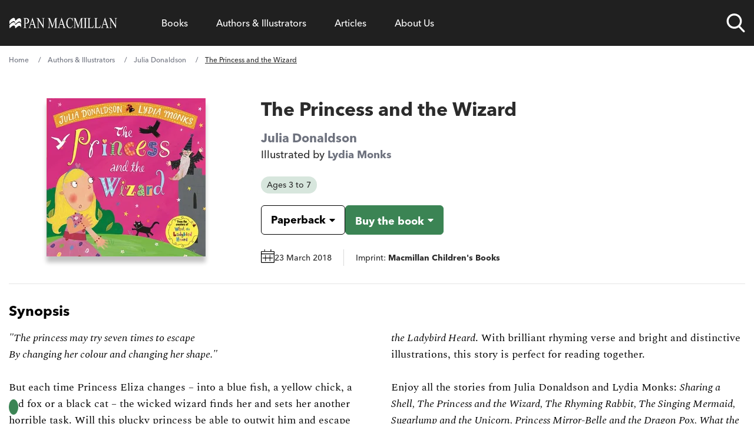

--- FILE ---
content_type: text/html; charset=UTF-8
request_url: https://www.panmacmillan.com/authors/julia-donaldson/the-princess-and-the-wizard/9781509862719
body_size: 61478
content:
<!DOCTYPE html><html lang="en" tabindex="-1"><head><meta charSet="utf-8"/><meta http-equiv="x-ua-compatible" content="ie=edge"/><meta name="viewport" content="width=device-width, initial-scale=1, minimum-scale=1, shrink-to-fit=no"/><meta name="generator" content="Gatsby 5.11.0"/><meta name="theme-color" content="#663399"/><meta name="description" content="The Princess and the Wizard by Julia Donaldson, Paperback (ISBN: 9781509862719)" data-gatsby-head="true"/><meta property="og:url" content="https://www.panmacmillan.com/authors/julia-donaldson/the-princess-and-the-wizard/9781509862719" data-gatsby-head="true"/><meta property="og:title" content="The Princess and the Wizard by Julia Donaldson" data-gatsby-head="true"/><meta property="og:description" content="Find out more about The Princess and the Wizard by Julia Donaldson" data-gatsby-head="true"/><meta property="og:type" content="website" data-gatsby-head="true"/><meta property="og:image" content="https://ik.imagekit.io/panmac/tr:di-placeholder_portrait_aMjPtD9YZ.jpg,tr:w-350,f-jpg,pr-true/edition/9781509862719.jpg" data-gatsby-head="true"/><meta name="twitter:card" content="summary_large_image" data-gatsby-head="true"/><meta name="twitter:site" content="@panmacmillan" data-gatsby-head="true"/><meta name="twitter:creator" content="Pan Macmillan" data-gatsby-head="true"/><meta name="twitter:title" content="The Princess and the Wizard by Julia Donaldson" data-gatsby-head="true"/><meta name="twitter:description" content="Find out more about The Princess and the Wizard by Julia Donaldson" data-gatsby-head="true"/><meta name="twitter:image" content="https://ik.imagekit.io/panmac/tr:di-placeholder_portrait_aMjPtD9YZ.jpg,tr:w-350,f-jpg,pr-true/edition/9781509862719.jpg" data-gatsby-head="true"/><meta name="twitter:image:alt" content="The Princess and the Wizard by Julia Donaldson" data-gatsby-head="true"/><style>.gatsby-image-wrapper{position:relative;overflow:hidden}.gatsby-image-wrapper picture.object-fit-polyfill{position:static!important}.gatsby-image-wrapper img{bottom:0;height:100%;left:0;margin:0;max-width:none;padding:0;position:absolute;right:0;top:0;width:100%;object-fit:cover}.gatsby-image-wrapper [data-main-image]{opacity:0;transform:translateZ(0);transition:opacity .25s linear;will-change:opacity}.gatsby-image-wrapper-constrained{display:inline-block;vertical-align:top}</style><noscript><style>.gatsby-image-wrapper noscript [data-main-image]{opacity:1!important}.gatsby-image-wrapper [data-placeholder-image]{opacity:0!important}</style></noscript><script type="module">const e="undefined"!=typeof HTMLImageElement&&"loading"in HTMLImageElement.prototype;e&&document.body.addEventListener("load",(function(e){const t=e.target;if(void 0===t.dataset.mainImage)return;if(void 0===t.dataset.gatsbyImageSsr)return;let a=null,n=t;for(;null===a&&n;)void 0!==n.parentNode.dataset.gatsbyImageWrapper&&(a=n.parentNode),n=n.parentNode;const o=a.querySelector("[data-placeholder-image]"),r=new Image;r.src=t.currentSrc,r.decode().catch((()=>{})).then((()=>{t.style.opacity=1,o&&(o.style.opacity=0,o.style.transition="opacity 500ms linear")}))}),!0);</script><link rel="preconnect" href="https://instagram.com"/><link rel="icon" href="/favicon-32x32.png?v=9c2bc0e2f951cbe5968e6633f2334d66" type="image/png"/><link rel="manifest" href="/manifest.webmanifest" crossorigin="anonymous"/><link rel="apple-touch-icon" sizes="48x48" href="/icons/icon-48x48.png?v=9c2bc0e2f951cbe5968e6633f2334d66"/><link rel="apple-touch-icon" sizes="72x72" href="/icons/icon-72x72.png?v=9c2bc0e2f951cbe5968e6633f2334d66"/><link rel="apple-touch-icon" sizes="96x96" href="/icons/icon-96x96.png?v=9c2bc0e2f951cbe5968e6633f2334d66"/><link rel="apple-touch-icon" sizes="144x144" href="/icons/icon-144x144.png?v=9c2bc0e2f951cbe5968e6633f2334d66"/><link rel="apple-touch-icon" sizes="192x192" href="/icons/icon-192x192.png?v=9c2bc0e2f951cbe5968e6633f2334d66"/><link rel="apple-touch-icon" sizes="256x256" href="/icons/icon-256x256.png?v=9c2bc0e2f951cbe5968e6633f2334d66"/><link rel="apple-touch-icon" sizes="384x384" href="/icons/icon-384x384.png?v=9c2bc0e2f951cbe5968e6633f2334d66"/><link rel="apple-touch-icon" sizes="512x512" href="/icons/icon-512x512.png?v=9c2bc0e2f951cbe5968e6633f2334d66"/><script data-gatsby="web-vitals-polyfill">
              !function(){var e,t,n,i,r={passive:!0,capture:!0},a=new Date,o=function(){i=[],t=-1,e=null,f(addEventListener)},c=function(i,r){e||(e=r,t=i,n=new Date,f(removeEventListener),u())},u=function(){if(t>=0&&t<n-a){var r={entryType:"first-input",name:e.type,target:e.target,cancelable:e.cancelable,startTime:e.timeStamp,processingStart:e.timeStamp+t};i.forEach((function(e){e(r)})),i=[]}},s=function(e){if(e.cancelable){var t=(e.timeStamp>1e12?new Date:performance.now())-e.timeStamp;"pointerdown"==e.type?function(e,t){var n=function(){c(e,t),a()},i=function(){a()},a=function(){removeEventListener("pointerup",n,r),removeEventListener("pointercancel",i,r)};addEventListener("pointerup",n,r),addEventListener("pointercancel",i,r)}(t,e):c(t,e)}},f=function(e){["mousedown","keydown","touchstart","pointerdown"].forEach((function(t){return e(t,s,r)}))},p="hidden"===document.visibilityState?0:1/0;addEventListener("visibilitychange",(function e(t){"hidden"===document.visibilityState&&(p=t.timeStamp,removeEventListener("visibilitychange",e,!0))}),!0);o(),self.webVitals={firstInputPolyfill:function(e){i.push(e),u()},resetFirstInputPolyfill:o,get firstHiddenTime(){return p}}}();
            </script><script>window.dataLayer = window.dataLayer || [];window.dataLayer.push({"platform":"gatsby"}); (function(w,d,s,l,i){w[l]=w[l]||[];w[l].push({'gtm.start': new Date().getTime(),event:'gtm.js'});var f=d.getElementsByTagName(s)[0], j=d.createElement(s),dl=l!='dataLayer'?'&l='+l:'';j.async=true;j.src= 'https://www.googletagmanager.com/gtm.js?id='+i+dl+'&gtm_auth=bW9egBmtWhf5eHgtTbJiLA&gtm_preview=env-2&gtm_cookies_win=x';f.parentNode.insertBefore(j,f); })(window,document,'script','dataLayer', 'GTM-N6SJQ6J');</script><style>.gatsby-image-wrapper{position:relative;overflow:hidden}.gatsby-image-wrapper picture.object-fit-polyfill{position:static!important}.gatsby-image-wrapper img{bottom:0;height:100%;left:0;margin:0;max-width:none;padding:0;position:absolute;right:0;top:0;width:100%;object-fit:cover}.gatsby-image-wrapper [data-main-image]{opacity:0;transform:translateZ(0);transition:opacity .25s linear;will-change:opacity}.gatsby-image-wrapper-constrained{display:inline-block;vertical-align:top}</style><noscript><style>.gatsby-image-wrapper noscript [data-main-image]{opacity:1!important}.gatsby-image-wrapper [data-placeholder-image]{opacity:0!important}</style></noscript><script type="module">const e="undefined"!=typeof HTMLImageElement&&"loading"in HTMLImageElement.prototype;e&&document.body.addEventListener("load",(function(e){const t=e.target;if(void 0===t.dataset.mainImage)return;if(void 0===t.dataset.gatsbyImageSsr)return;let a=null,n=t;for(;null===a&&n;)void 0!==n.parentNode.dataset.gatsbyImageWrapper&&(a=n.parentNode),n=n.parentNode;const o=a.querySelector("[data-placeholder-image]"),r=new Image;r.src=t.currentSrc,r.decode().catch((()=>{})).then((()=>{t.style.opacity=1,o&&(o.style.opacity=0,o.style.transition="opacity 500ms linear")}))}),!0);</script><style>@import url("https://use.typekit.net/shc4enj.css");
@font-face {
    font-family: "Spectral";
    src: url("/fonts/rnCr-xNNww_2s0amA9M5kng.woff2") format("woff2");
    font-display: swap;
    font-weight: normal;
}
@font-face {
    font-family: "Spectral";
    src: url("/fonts/rnCs-xNNww_2s0amA9uCt23BafY.woff2") format("woff2");
    font-display: swap;
    font-weight: bold;
}
@font-face {
    font-family: "Spectral";
    src: url("/fonts/rnCt-xNNww_2s0amA9M8onrmTA.woff2") format("woff2");
    font-display: swap;
    font-weight: normal;
    font-style: italic;
}
@font-face {
    font-family: "Spectral";
    src: url("/fonts/rnCu-xNNww_2s0amA9M8qsHDWfSFXQ.woff2") format("woff2");
    font-display: swap;
    font-weight: bold;
    font-style: italic;
}
html {
    -webkit-text-size-adjust: 100%;
    font-feature-settings: normal;
    font-family: avenir-next-lt-pro, Arial, sans-serif;
    line-height: 1.5;
    -moz-tab-size: 4;
    -o-tab-size: 4;
    tab-size: 4;
}

body {
    overflow-x: hidden;
    line-height: inherit;
    margin: 0;
}

.container-main {
    margin-left: auto;
    margin-right: auto;
    padding-left: 1rem;
    padding-right: 1rem;
    width: 100%;
}

@media (min-width: 640px) {
    .container-main {
        max-width: 100%;
        padding-left: 1.25rem;
        padding-right: 1.25rem;
    }
}
@media (min-width: 1068px) {
    .container-main {
        max-width: 1000px;
        padding-left: 0;
        padding-right: 0;
    }
}
@media (min-width: 1200px) {
    .container-main {
        max-width: 1250px;
        padding-left: 0;
        padding-right: 0;
    }
}
main,
footer {
    display: none;
}

menu,
ol,
ul {
    list-style: none;
    margin: 0;
    padding: 0;
}

nav {
    background-color: #202020;
    position: relative;
    z-index: 999999;
    width: 100%;
    min-height: 72px;
}

nav.nav--sa .nav-list::after {
    z-index: -1;
    content: "";
}

.nav--small .nav-links-list__item > a,
.nav--small .nav-links-list__item > span {
    padding-top: 16px;
    padding-bottom: 16px;
    font-size: 16px;
    cursor: pointer;
}

.nav--small .nav-list__logo a svg .svg-logo-text {
    opacity: 0;
}

nav.nav--trade .nav-links-list__item a,
nav.nav--trade .nav-links-list__item span {
    font-size: 16px;
}

nav.nav--trade .meganav-title.meganav-title--mobile,
nav.nav--trade .mobile-arrow {
    display: none;
}

nav.nav--trade .nav-list li {
    line-height: 30px;
}

.nav-list {
    background-color: #202020;
    display: flex;
    justify-content: space-between;
}

.nav-list .nav-list__logo {
    width: 12%;
}

.nav-list .nav-list__search {
    width: 8%;
}

.nav-list .nav-list__links {
    width: 75%;
}

@supports (display: grid) {
    .nav-list {
        align-items: center;
        display: grid;
        grid-template-columns: repeat(12, 1fr);
        grid-column-gap: 16px;
        position: relative;
    }

    .nav-list .nav-list__logo {
        grid-column: span 2;
        width: auto;
        width: initial;
    }

    .nav-list .nav-list__search {
        grid-column: span 1;
        width: auto;
        width: initial;
    }

    .nav-list .nav-list__links {
        grid-column: span 9;
        width: auto;
        width: initial;
    }
}
@media screen and (max-width: 1200px) {
    .nav-list .nav-list__logo {
        grid-column: span 4;
    }

    .nav-list .nav-list__search {
        grid-column-start: 9;
        grid-column-end: span 2;
    }

    .nav-list .nav-list__mobile-trigger {
        grid-column-start: 11;
        grid-column-end: span 3;
    }
}
@media screen and (max-width: 640px) {
    .nav-list .nav-list__search {
        grid-column-start: 8;
        grid-column-end: span 2;
    }

    .nav-list .nav-list__mobile-trigger {
        grid-column-start: 10;
        grid-column-end: span 3;
    }
}
@media screen and (max-width: 520px) {
    .nav-list .nav-list__search {
        grid-column-start: 7;
    }

    .nav-list .nav-list__mobile-trigger {
        grid-column-start: 9;
        grid-column-end: span 4;
    }

    .nav-list .nav-list__logo {
        grid-column: span 5;
    }
}
.nav-list__logo {
    align-items: center;
    display: flex;
}

.nav-list__logo a {
    max-height: 24px;
    max-width: 185px;
}

.nav-list__logo a svg,
.header-logo {
    fill: #fff;
    max-height: 24px;
    max-width: 100%;
    width: 185px;
}

.nav-list__logo a svg path {
    transition: 0.3s ease;
}

.nav-list__links {
    padding-left: 24px;
    padding-right: 24px;
}

.nav-links-list {
    align-items: center;
    display: flex;
}

@media screen and (max-width: 1200px) {
    .nav-list .nav-list__links {
        background-color: #202020;
        height: calc(100% - 72px);
        padding: 0;
        position: fixed;
        right: 0;
        top: 72px;
        transform: translate3d(100%, 0, 0);
        transition: 0.3s ease;
        width: 100%;
    }

    .nav-list .meganav-list {
        position: absoloute;
        height: 100%;
    }
}
@media screen and (min-width: 1200px) {
    .nav-links-list,
    .nav-links-list__item {
        height: 100%;
    }

    .nav-links-list__item > span {
        display: flex !important;
        align-items: center;
    }
}
.nav-links-list__item a {
    text-decoration: none;
}

.nav-links-list__item > a,
.nav-links-list__item > span,
.nav-links-list__item > button {
    color: #fff;
    display: block;
    text-align: center;
    padding: 24px;
    cursor: pointer;
}

.nav-links-list__item > span > a,
.nav-links-list__item > button > a {
    color: #fff;
}

.nav-links-list__item > span > a,
.nav-links-list__item > span:hover > a,
.nav-links-list__item > button > a,
.nav-links-list__item > button:hover > a {
    background-color: transparent !important;
}

.nav-list__search {
    align-items: center;
    display: flex;
    justify-self: end;
    position: relative;
    height: 100% !important;
}

@media screen and (max-width: 1200px) {
    .nav-list__search {
        padding-top: 24px;
        padding-bottom: 24px;
    }
}
.nav-list__search.nav-list__search--open .nav-search-trigger__search-input {
    opacity: 1;
    transform: scaleY(1) translate3d(0, 100%, 0);
}

.nav-search-trigger {
    height: 32px;
    width: 32px;
}

@media screen and (max-width: 520px) {
    .nav-search-trigger {
        position: relative;
        height: 24px;
        width: 24px;
    }
}
.nav-search-trigger__search-input {
    box-shadow: 0 10px 24px 0 rgba(0, 0, 0, 0.24);
    border-bottom-left-radius: 6px;
    border-bottom-right-radius: 6px;
    bottom: -18px;
    height: 57px;
    opacity: 0;
    position: absolute;
    right: 0;
    transition: 0.3s ease;
    transform-origin: top;
    transform: scaleY(0) translate3d(0, 10%, 0);
    width: 600px;
    z-index: -1;
}

@media screen and (max-width: 1200px) {
    .nav-search-trigger__search-input {
        bottom: -18px;
        right: -120px;
        width: 400px;
    }
}
@media screen and (max-width: 520px) {
    .nav-search-trigger__search-input {
        bottom: initial;
        position: absolute;
        top: -10px;
        width: 330px !important;
    }

    .nav-search-trigger__search-input input {
        font-size: 12px;
    }
}
.nav-list__mobile-trigger .menu-link {
    color: #fff !important;
    font-family: "avenir-next-lt-pro", arial;
    cursor: pointer;
}

.nav-list__mobile-trigger {
    display: none;
    justify-self: end;
}

.nav-list__mobile-trigger .menu-link {
    display: block;
    padding-right: 40px;
    position: relative;
}

.nav-list__mobile-trigger .menu-link span.lines {
    padding-top: 8px;
    display: block;
    height: 2px;
    padding-bottom: 10px;
    position: absolute;
    right: 0;
    top: 17px;
    transform: translate3d(0, -50%, 0);
    width: 24px;
}

.nav-list__mobile-trigger .menu-link span.lines .middle {
    background-color: #fff;
    display: block;
    height: 2px;
    position: absolute;
    left: 50%;
    transition: 0.4s ease;
    top: 39%;
    transform: translate3d(-50%, -50%, 0) scaleX(1);
    width: 24px;
}

.nav-list__mobile-trigger .menu-link span.lines::after,
.nav-list__mobile-trigger .menu-link span.lines::before {
    background-color: #fff;
    content: "";
    display: block;
    height: 2px;
    position: absolute;
    right: 0;
    transition: 0.4s ease;
    width: 24px;
}

.nav-list__mobile-trigger .menu-link span.lines::before {
    top: -4px;
}

.nav-list__mobile-trigger .menu-link span.lines::after {
    bottom: 0;
}

@media screen and (max-width: 1200px) {
    ul li.nav-list__mobile-trigger {
        display: block;
    }

    .nav-list__mobile-trigger {
        font-size: 15px;
    }
}
.meganav-list__bck-btn {
    font-size: 16px;
    display: none;
    padding-left: 32px;
    position: relative;
}

@media screen and (max-width: 1200px) {
    .meganav-list__bck-btn {
        grid-column: span 12;
        display: block;
        grid-area: "back";
    }
}
.meganav-list__sublist-item a,
.nav-links-list__item > a,
.nav-links-list__item > span {
    font-family: "avenir-next-lt-pro", arial;
}

.meganav-list {
    align-content: start;
    background-color: #fff;
    box-shadow: 0 10px 24px 0 rgba(0, 0, 0, 0.24);
    border-radius: 6px;
    bottom: 0;
    display: flex;
    flex-wrap: wrap;
    justify-content: space-between;
    left: 0;
    min-height: 272px;
    opacity: 0;
    overflow: hidden;
    position: absolute;
    transform: translate3d(0, -20%, 0);
    transition: 0.3s ease;
    width: 100%;
    z-index: -1;
    padding: 32px 24px;
    list-style-type: none;
}

.meganav-list__item.newsletter.mobile {
    grid-area: unset;
    padding: 16px;
    display: none;
}
@media screen and (min-width: 300px) {
    .meganav-list__item.newsletter.mobile {
        display: block;
    }
}
@media screen and (min-width: 1200px) {
    .meganav-list__item.newsletter.mobile {
        display: none !important;
    }
}
.meganav-list__item.newsletter.mobile form {
    color: white;
}

.font-normal {
    font-weight: 500;
}

.font-bold {
    font-weight: 800;
}

html {
    font-weight: 500;
}

nav.nav--trade button.js-meganav-trigger,
nav.nav--trade button.js-nav-back,
nav.nav--trade button.js-meganavlistitem-trigger,
nav.nav--trade button.menu-link {
    font-family: inherit;
    color: inherit;
    line-height: inherit;
    outline: none;
}

/*# sourceMappingURL=fcp.css.map */
</style><link rel="sitemap" type="application/xml" href="/sitemap-index.xml"/><title data-gatsby-head="true">The Princess and the Wizard by Julia Donaldson - Pan Macmillan</title><link rel="preload" as="font" href="/fonts/9cf0b086-1d0f-4fca-8d69-91f887fccded.woff2" type="font/woff2" crossorigin="anonymous" data-gatsby-head="true"/><link rel="preload" as="font" href="/fonts/27c46a82-5633-4ad2-b344-5a8a72cbe74f.woff2" type="font/woff2" crossorigin="anonymous" data-gatsby-head="true"/><link rel="canonical" href="https://www.panmacmillan.com/authors/julia-donaldson/the-princess-and-the-wizard/9781509862719" data-gatsby-head="true"/><script type="application/ld+json" data-gatsby-head="true">{"@context":"http://schema.org","@type":"BreadcrumbList","itemListElement":[{"@type":"ListItem","position":1,"name":"Home","item":"https://www.panmacmillan.com"},{"@type":"ListItem","position":2,"name":"Authors & Illustrators","item":"https://www.panmacmillan.com/authors"},{"@type":"ListItem","position":3,"name":"Julia Donaldson","image":"https://ik.imagekit.io/panmac/tr:di-placeholder_portrait_aMjPtD9YZ.jpg,tr:w-350,f-jpg,pr-true/contributor/2312-onix.jpg","item":"https://www.panmacmillan.com/authors/julia-donaldson/2312"},{"@type":"ListItem","position":4,"name":"The Princess and the Wizard","image":"https://ik.imagekit.io/panmac/tr:di-placeholder_portrait_aMjPtD9YZ.jpg,tr:w-350,f-jpg,pr-true/edition/9781509862719.jpg","item":"https://www.panmacmillan.com/authors/julia-donaldson/the-princess-and-the-wizard/9781509862719"}]}</script><link rel="preconnect" href="https://ik.imagekit.io" crossorigin="anonymous"/></head><body><noscript><iframe src="https://www.googletagmanager.com/ns.html?id=GTM-N6SJQ6J&gtm_auth=bW9egBmtWhf5eHgtTbJiLA&gtm_preview=env-2&gtm_cookies_win=x" height="0" width="0" style="display: none; visibility: hidden" aria-hidden="true"></iframe></noscript><div id="___gatsby"><div style="outline:none" tabindex="-1" id="gatsby-focus-wrapper"><a href="#main-content" class="skip-link">Skip to main content</a><!-- slice-start id="Header-1" --><nav class="nav--trade"><div class="container-main"><ul class="nav-list"><li class="nav-list__logo js-logo"><a aria-current="page" aria-label="Home" class="" href="/"><img src="[data-uri]" alt="" class="header-logo"/></a></li><li class="nav-list__links xl:h-full xl:!overflow-hidden" style="overflow-y:scroll;overflow-x:hidden"><ul class="nav-links-list xl:h-full"><li class="nav-links-list__item js-meganav-parent xl:h-full nav-links-list__item--meganav"><button class="js-meganav-trigger xl:!flex xl:items-center xl:h-full bg-transparent border-0 cursor-pointer w-full text-left p-0" aria-label="Open Books menu" aria-expanded="false"><a class="text-white no-underline" href="/genres">Books</a><span class="mobile-arrow" aria-hidden="true"><svg xmlns="http://www.w3.org/2000/svg" aria-hidden="true" focusable="false"><g fill-rule="nonzero" stroke="#FFF" fill="none"><path d="M.5 7.5h32" stroke-linecap="square"></path><path d="M33.157 7.5l.353-.354-.353.354.353.354-.353-.354zm0 0l-6.01 6.01 6.01-6.01-6.01-6.01 6.01 6.01z"></path></g></svg></span></button><ul class="meganav-list meganav-list--fourcol"><li class="meganav-list__item"><span class="js-nav-back meganav-list__bck-btn bg-transparent border-0 cursor-pointer" aria-label="Go back to main menu"><span class="mobile-arrow" aria-hidden="true"><svg xmlns="http://www.w3.org/2000/svg" aria-hidden="true" focusable="false"><g fill-rule="nonzero" stroke="#FFF" fill="none"><path d="M.5 7.5h32" stroke-linecap="square"></path><path d="M33.157 7.5l.353-.354-.353.354.353.354-.353-.354zm0 0l-6.01 6.01 6.01-6.01-6.01-6.01 6.01 6.01z"></path></g></svg></span>Back</span></li><li class="meganav-list__item"><span class="text-white xl:text-black hover:text-link font-bold mb-2 text-left font-sans js-meganavlistitem-trigger meganav-list__item-trigger--active bg-transparent border-0 cursor-pointer w-full p-0"><a class="no-underline text-white xl:text-black hover:xl:text-link hover:text-link" href="/genres/fiction">Fiction</a></span><ul class="meganav-list__sublist-grid"><li class="leading-7"><a class="no-underline text-white xl:text-black hover:text-link" href="/genres/fiction/classics">Classics</a></li><li class="leading-7"><a class="no-underline text-white xl:text-black hover:text-link" href="/genres/fiction/crime-and-thriller">Crime and Thriller</a></li><li class="leading-7"><a class="no-underline text-white xl:text-black hover:text-link" href="/genres/fiction/historical-fiction">Historical Fiction</a></li><li class="leading-7"><a class="no-underline text-white xl:text-black hover:text-link" href="/genres/fiction/literary-fiction">Literary Fiction</a></li><li class="leading-7"><a class="no-underline text-white xl:text-black hover:text-link" href="/genres/fiction/poetry">Poetry</a></li><li class="leading-7"><a class="no-underline text-white xl:text-black hover:text-link" href="/genres/fiction/romance">Romance </a></li><li class="leading-7"><a class="no-underline text-white xl:text-black hover:text-link" href="/genres/fiction/science-fiction-fantasy">Science Fiction and Fantasy</a></li></ul></li><li class="meganav-list__item"><span class="text-white xl:text-black hover:text-link font-bold mb-2 text-left font-sans js-meganavlistitem-trigger bg-transparent border-0 cursor-pointer w-full p-0"><a class="no-underline text-white xl:text-black hover:xl:text-link hover:text-link" href="/genres/adult-non-fiction">Non-fiction</a></span><ul class="meganav-list__sublist-grid"><li class="leading-7"><a class="no-underline text-white xl:text-black hover:text-link" href="/genres/adult-non-fiction/biography">Biography</a></li><li class="leading-7"><a class="no-underline text-white xl:text-black hover:text-link" href="/genres/adult-non-fiction/business">Business</a></li><li class="leading-7"><a class="no-underline text-white xl:text-black hover:text-link" href="/genres/adult-non-fiction/history-and-politics">History and Politics</a></li><li class="leading-7"><a class="no-underline text-white xl:text-black hover:text-link" href="/genres/adult-non-fiction/science-and-nature">Science and Nature</a></li><li class="leading-7"><a class="no-underline text-white xl:text-black hover:text-link" href="/genres/adult-non-fiction/true-crime">True Crime</a></li><li class="leading-7"><a class="no-underline text-white xl:text-black hover:text-link" href="/genres/adult-non-fiction/wellbeing-and-self-help">Wellbeing and Self-help</a></li></ul></li><li class="meganav-list__item"><span class="text-white xl:text-black hover:text-link font-bold mb-2 text-left font-sans js-meganavlistitem-trigger bg-transparent border-0 cursor-pointer w-full p-0"><a class="no-underline text-white xl:text-black hover:xl:text-link hover:text-link" href="/genres/children">Children</a></span><ul class="meganav-list__sublist-grid"><li class="leading-7"><a class="no-underline text-white xl:text-black hover:text-link" href="/genres/baby-toddler-books">Books for Babies and Toddlers</a></li><li class="leading-7"><a class="no-underline text-white xl:text-black hover:text-link" href="/genres/childrens-books/ages-3-5">Books for Ages 3 to 5</a></li><li class="leading-7"><a class="no-underline text-white xl:text-black hover:text-link" href="/genres/childrens-books/ages-6-8">Books for Ages 6-8</a></li><li class="leading-7"><a class="no-underline text-white xl:text-black hover:text-link" href="/genres/childrens-books/ages-9-12">Books for Ages 9-12</a></li><li class="leading-7"><a class="no-underline text-white xl:text-black hover:text-link" href="/genres/childrens-books/children-s-classics">Children&#x27;s Classics</a></li><li class="leading-7"><a class="no-underline text-white xl:text-black hover:text-link" href="/genres/childrens-books/children-s-poems">Children&#x27;s Poems</a></li></ul></li><li class="meganav-list__item"><span class="text-white xl:text-black hover:text-link font-bold mb-2 text-left font-sans js-meganavlistitem-trigger bg-transparent border-0 cursor-pointer w-full p-0"><a class="no-underline text-white xl:text-black hover:xl:text-link hover:text-link" href="/genres/young-adult">Young Adult</a></span><ul class="meganav-list__sublist-grid"><li class="leading-7"><a class="no-underline text-white xl:text-black hover:text-link" href="/genres/young-adult/dystopian">Dystopian</a></li><li class="leading-7"><a class="no-underline text-white xl:text-black hover:text-link" href="/genres/young-adult/friendship">Friendship</a></li><li class="leading-7"><a class="no-underline text-white xl:text-black hover:text-link" href="/genres/young-adult/love-and-romance">Love and Romance</a></li><li class="leading-7"><a class="no-underline text-white xl:text-black hover:text-link" href="/genres/young-adult/science-fiction-fantasy">Science Fiction &amp; Fantasy</a></li><li class="leading-7"><a class="no-underline text-white xl:text-black hover:text-link" href="/genres/young-adult/modern-fiction">Modern Fiction</a></li></ul></li><li class="meganav-list__item meganav-list__horizontal"><span class="text-white xl:text-black hover:text-link font-bold mb-2 text-left font-sans js-meganavlistitem-trigger bg-transparent border-0 cursor-pointer w-full p-0"><a class="no-underline text-white xl:text-black hover:xl:text-link hover:text-link" href="/genres/audiobooks">Audiobooks</a></span><ul class="meganav-list__sublist-grid"><li class="leading-7"><a class="no-underline text-white xl:text-black hover:text-link" href="/genres/audio/fiction">Fiction Audiobooks</a></li><li class="leading-7"><a class="no-underline text-white xl:text-black hover:text-link" href="/genres/audio/non-fiction">Non-fiction Audiobooks</a></li><li class="leading-7"><a class="no-underline text-white xl:text-black hover:text-link" href="/genres/audio/children-s-audiobooks">Children&#x27;s Audiobooks</a></li></ul></li><li class="divider"></li><li class="meganav-list__item newsletter"><p class="mb-2 font-sans font-bold text-left">Hear more from Pan Macmillan</p><div class="email-subscription__email-input-container email-subscription--white"></div></li><li class="meganav-list__item social"><ul class="social-bar"><li class="mr-4 sans max-w-8"><a href="https://www.facebook.com/pages/Pan-Macmillan/246973468695197" data-social="Facebook" class="js-follow" target="_blank" rel="noopener noreferrer"> <img alt="Facebook" title="Facebook" src="[data-uri]" width="32" height="32" class="optanon-category-C0004"/> <!-- -->Facebook</a></li><li class="mr-4 sans max-w-8"><a href="https://www.instagram.com/panmacmillan/" data-social="Instagram" class="no-underline js-follow" target="_blank" rel="noopener noreferrer"><img alt="Instagram" title="Instagram" class="" src="[data-uri]" width="32" height="32"/> <!-- -->Instagram</a></li><li class="mr-4 sans max-w-8"><a href="https://www.tiktok.com/@panmacmillan" data-social="TikTok" class="no-underline js-follow" target="_blank" rel="noopener noreferrer"><img alt="TikTok" title="TikTok" class="" src="[data-uri]" width="32" height="32"/> <!-- -->TikTok</a></li><li class="mr-4 sans max-w-8"><a href="https://www.youtube.com/@BookBreak" data-social="YouTube" class="no-underline js-follow" target="_blank" rel="noopener noreferrer"><img alt="YouTube" title="YouTube" class="" src="/static/icon--youtube-9e0a06908faabfd4967ed386458c4f4d.png" width="32" height="32"/> <!-- -->YouTube</a></li></ul></li></ul></li><li class="nav-links-list__item js-meganav-parent xl:h-full nav-links-list__item--meganav"><button class="js-meganav-trigger xl:!flex xl:items-center xl:h-full bg-transparent border-0 cursor-pointer w-full text-left p-0" aria-label="Open Authors &amp; Illustrators menu" aria-expanded="false"><a class="no-underline text-white hover:text-link" href="/authors">Authors &amp; Illustrators</a><span class="mobile-arrow" aria-hidden="true"><svg xmlns="http://www.w3.org/2000/svg" aria-hidden="true" focusable="false"><g fill-rule="nonzero" stroke="#FFF" fill="none"><path d="M.5 7.5h32" stroke-linecap="square"></path><path d="M33.157 7.5l.353-.354-.353.354.353.354-.353-.354zm0 0l-6.01 6.01 6.01-6.01-6.01-6.01 6.01 6.01z"></path></g></svg></span></button><ul class="meganav-list meganav-list--authors"><li class="meganav-list__item"><span class="js-nav-back meganav-list__bck-btn bg-transparent border-0 cursor-pointer" aria-label="Go back to main menu"><span class="mobile-arrow" aria-hidden="true"><svg xmlns="http://www.w3.org/2000/svg" aria-hidden="true" focusable="false"><g fill-rule="nonzero" stroke="#FFF" fill="none"><path d="M.5 7.5h32" stroke-linecap="square"></path><path d="M33.157 7.5l.353-.354-.353.354.353.354-.353-.354zm0 0l-6.01 6.01 6.01-6.01-6.01-6.01 6.01 6.01z"></path></g></svg></span>Back</span></li><li class="!col-span-12 meganav-list__item"><p class="col-span-12 mb-2 font-sans font-bold text-left text-[#767676] text-sm lg:text-[17px]">Filter by Surname A - Z<!-- --> <a class="meganav-list__view-featured no-underline" href="/authors">View Featured Authors</a></p><ol class="grid gap-2 grid-cols-4 col-span-12 sm:text-left sm:grid-cols-[repeat(26,1fr)] !ml-0 !list-none"><li class="font-sans text-2xl uppercase transition-all js-alphabet hover:scale-105"><a class="text-white xl:text-black sm:hover:text-link no-underline" href="/contributors/a">a</a></li><li class="font-sans text-2xl uppercase transition-all js-alphabet hover:scale-105"><a class="text-white xl:text-black sm:hover:text-link no-underline" href="/contributors/b">b</a></li><li class="font-sans text-2xl uppercase transition-all js-alphabet hover:scale-105"><a class="text-white xl:text-black sm:hover:text-link no-underline" href="/contributors/c">c</a></li><li class="font-sans text-2xl uppercase transition-all js-alphabet hover:scale-105"><a class="text-white xl:text-black sm:hover:text-link no-underline" href="/contributors/d">d</a></li><li class="font-sans text-2xl uppercase transition-all js-alphabet hover:scale-105"><a class="text-white xl:text-black sm:hover:text-link no-underline" href="/contributors/e">e</a></li><li class="font-sans text-2xl uppercase transition-all js-alphabet hover:scale-105"><a class="text-white xl:text-black sm:hover:text-link no-underline" href="/contributors/f">f</a></li><li class="font-sans text-2xl uppercase transition-all js-alphabet hover:scale-105"><a class="text-white xl:text-black sm:hover:text-link no-underline" href="/contributors/g">g</a></li><li class="font-sans text-2xl uppercase transition-all js-alphabet hover:scale-105"><a class="text-white xl:text-black sm:hover:text-link no-underline" href="/contributors/h">h</a></li><li class="font-sans text-2xl uppercase transition-all js-alphabet hover:scale-105"><a class="text-white xl:text-black sm:hover:text-link no-underline" href="/contributors/i">i</a></li><li class="font-sans text-2xl uppercase transition-all js-alphabet hover:scale-105"><a class="text-white xl:text-black sm:hover:text-link no-underline" href="/contributors/j">j</a></li><li class="font-sans text-2xl uppercase transition-all js-alphabet hover:scale-105"><a class="text-white xl:text-black sm:hover:text-link no-underline" href="/contributors/k">k</a></li><li class="font-sans text-2xl uppercase transition-all js-alphabet hover:scale-105"><a class="text-white xl:text-black sm:hover:text-link no-underline" href="/contributors/l">l</a></li><li class="font-sans text-2xl uppercase transition-all js-alphabet hover:scale-105"><a class="text-white xl:text-black sm:hover:text-link no-underline" href="/contributors/m">m</a></li><li class="font-sans text-2xl uppercase transition-all js-alphabet hover:scale-105"><a class="text-white xl:text-black sm:hover:text-link no-underline" href="/contributors/n">n</a></li><li class="font-sans text-2xl uppercase transition-all js-alphabet hover:scale-105"><a class="text-white xl:text-black sm:hover:text-link no-underline" href="/contributors/o">o</a></li><li class="font-sans text-2xl uppercase transition-all js-alphabet hover:scale-105"><a class="text-white xl:text-black sm:hover:text-link no-underline" href="/contributors/p">p</a></li><li class="font-sans text-2xl uppercase transition-all js-alphabet hover:scale-105"><a class="text-white xl:text-black sm:hover:text-link no-underline" href="/contributors/q">q</a></li><li class="font-sans text-2xl uppercase transition-all js-alphabet hover:scale-105"><a class="text-white xl:text-black sm:hover:text-link no-underline" href="/contributors/r">r</a></li><li class="font-sans text-2xl uppercase transition-all js-alphabet hover:scale-105"><a class="text-white xl:text-black sm:hover:text-link no-underline" href="/contributors/s">s</a></li><li class="font-sans text-2xl uppercase transition-all js-alphabet hover:scale-105"><a class="text-white xl:text-black sm:hover:text-link no-underline" href="/contributors/t">t</a></li><li class="font-sans text-2xl uppercase transition-all js-alphabet hover:scale-105"><a class="text-white xl:text-black sm:hover:text-link no-underline" href="/contributors/u">u</a></li><li class="font-sans text-2xl uppercase transition-all js-alphabet hover:scale-105"><a class="text-white xl:text-black sm:hover:text-link no-underline" href="/contributors/v">v</a></li><li class="font-sans text-2xl uppercase transition-all js-alphabet hover:scale-105"><a class="text-white xl:text-black sm:hover:text-link no-underline" href="/contributors/w">w</a></li><li class="font-sans text-2xl uppercase transition-all js-alphabet hover:scale-105"><a class="text-white xl:text-black sm:hover:text-link no-underline" href="/contributors/x">x</a></li><li class="font-sans text-2xl uppercase transition-all js-alphabet hover:scale-105"><a class="text-white xl:text-black sm:hover:text-link no-underline" href="/contributors/y">y</a></li><li class="font-sans text-2xl uppercase transition-all js-alphabet hover:scale-105"><a class="text-white xl:text-black sm:hover:text-link no-underline" href="/contributors/z">z</a></li></ol></li></ul></li><li class="nav-links-list__item js-meganav-parent xl:h-full nav-links-list__item--meganav"><button class="js-meganav-trigger xl:!flex xl:items-center xl:h-full bg-transparent border-0 cursor-pointer w-full text-left p-0" aria-label="Open Articles menu" aria-expanded="false"><a class="no-underline" href="/blogs">Articles</a><span class="mobile-arrow" aria-hidden="true"><svg xmlns="http://www.w3.org/2000/svg" aria-hidden="true" focusable="false"><g fill-rule="nonzero" stroke="#FFF" fill="none"><path d="M.5 7.5h32" stroke-linecap="square"></path><path d="M33.157 7.5l.353-.354-.353.354.353.354-.353-.354zm0 0l-6.01 6.01 6.01-6.01-6.01-6.01 6.01 6.01z"></path></g></svg></span></button><ul class="meganav-list meganav-list--articles"><li class="meganav-list__item"><span class="js-nav-back meganav-list__bck-btn bg-transparent border-0 cursor-pointer" aria-label="Go back to main menu"><span class="mobile-arrow" aria-hidden="true"><svg xmlns="http://www.w3.org/2000/svg" aria-hidden="true" focusable="false"><g fill-rule="nonzero" stroke="#FFF" fill="none"><path d="M.5 7.5h32" stroke-linecap="square"></path><path d="M33.157 7.5l.353-.354-.353.354.353.354-.353-.354zm0 0l-6.01 6.01 6.01-6.01-6.01-6.01 6.01 6.01z"></path></g></svg></span>Back</span></li><li class="meganav-list__item categories"><p class="mb-2 font-sans font-bold text-left">Explore articles by genre</p><ul class="meganav-list--categories"><li class="leading-7"><a class="text-white xl:text-black no-underline hover:text-link" href="/blogs/books-for-children">Books for Children</a></li><li class="leading-7"><a class="text-white xl:text-black no-underline hover:text-link" href="/blogs/classics">Classics</a></li><li class="leading-7"><a class="text-white xl:text-black no-underline hover:text-link" href="/blogs/crime-thriller">Crime &amp; Thriller</a></li><li class="leading-7"><a class="text-white xl:text-black no-underline hover:text-link" href="/blogs/fiction">Fiction</a></li><li class="leading-7"><a class="text-white xl:text-black no-underline hover:text-link" href="/blogs/general">General</a></li><li class="leading-7"><a class="text-white xl:text-black no-underline hover:text-link" href="/blogs/history">History</a></li><li class="leading-7"><a class="text-white xl:text-black no-underline hover:text-link" href="/blogs/lifestyle-wellbeing">Lifestyle &amp; Wellbeing</a></li><li class="leading-7"><a class="text-white xl:text-black no-underline hover:text-link" href="/blogs/literary">Literary</a></li><li class="leading-7"><a class="text-white xl:text-black no-underline hover:text-link" href="/blogs/science-fiction-and-fantasy">Science Fiction &amp; Fantasy</a></li><li class="leading-7"><a class="text-white xl:text-black no-underline hover:text-link" href="/blogs/young-adult">Young Adult</a></li></ul><p class="mt-4 mb-2 font-sans font-bold text-left">Don&#x27;t Miss</p><ul><li class="meganav-list__sublist-item"><a class="no-underline hover:!text-link text-black" href="/picador-collection">Picador Collection</a></li></ul></li><li class="meganav-list__item popular"><p class="mb-2 font-sans font-bold text-left">Latest</p><div id="latest-articles"><ul class="megamenu--latest-articles"><li><a class="text-white no-underline xl:text-black hover:text-link" href="/blogs/crime-thriller/alice-feeney-books">Alice Feeney&#x27;s books: a guide</a></li><li><a class="text-white no-underline xl:text-black hover:text-link" href="/blogs/fiction/books-to-read-if-you-love-emily-henry">Books to read if you love Emily Henry</a></li><li><a class="text-white no-underline xl:text-black hover:text-link" href="/blogs/crime-thriller/ann-cleeves-vera-stanhope-book-series-crime">Ann Cleeves’ Vera Stanhope books in order</a></li></ul></div></li><li class="divider"></li><li class="meganav-list__item newsletter"><p class="mb-2 font-sans font-bold text-left">Hear more from Pan Macmillan</p><div class="email-subscription__email-input-container email-subscription--white"></div></li><li class="meganav-list__item social"><ul class="social-bar"><li class="mr-4 sans max-w-8"><a href="https://www.facebook.com/pages/Pan-Macmillan/246973468695197" data-social="Facebook" class="js-follow" target="_blank" rel="noopener noreferrer"> <img alt="Facebook" title="Facebook" src="[data-uri]" width="32" height="32" class="optanon-category-C0004"/> <!-- -->Facebook</a></li><li class="mr-4 sans max-w-8"><a href="https://www.instagram.com/panmacmillan/" data-social="Instagram" class="no-underline js-follow" target="_blank" rel="noopener noreferrer"><img alt="Instagram" title="Instagram" class="" src="[data-uri]" width="32" height="32"/> <!-- -->Instagram</a></li><li class="mr-4 sans max-w-8"><a href="https://www.tiktok.com/@panmacmillan" data-social="TikTok" class="no-underline js-follow" target="_blank" rel="noopener noreferrer"><img alt="TikTok" title="TikTok" class="" src="[data-uri]" width="32" height="32"/> <!-- -->TikTok</a></li><li class="mr-4 sans max-w-8"><a href="https://www.youtube.com/@BookBreak" data-social="YouTube" class="no-underline js-follow" target="_blank" rel="noopener noreferrer"><img alt="YouTube" title="YouTube" class="" src="/static/icon--youtube-9e0a06908faabfd4967ed386458c4f4d.png" width="32" height="32"/> <!-- -->YouTube</a></li></ul></li></ul></li><li class="nav-links-list__item js-meganav-parent xl:h-full nav-links-list__item--meganav"><button class="js-meganav-trigger xl:!flex xl:items-center xl:h-full bg-transparent border-0 cursor-pointer w-full text-left p-0" aria-label="Open About Us menu" aria-expanded="false"><a class="text-white no-underline" href="/about-pan-macmillan">About Us</a><span class="mobile-arrow" aria-hidden="true"><svg xmlns="http://www.w3.org/2000/svg" aria-hidden="true" focusable="false"><g fill-rule="nonzero" stroke="#FFF" fill="none"><path d="M.5 7.5h32" stroke-linecap="square"></path><path d="M33.157 7.5l.353-.354-.353.354.353.354-.353-.354zm0 0l-6.01 6.01 6.01-6.01-6.01-6.01 6.01 6.01z"></path></g></svg></span></button><ul class="meganav-list meganav-list--default"><li class="meganav-list__item"><span class="js-nav-back meganav-list__bck-btn bg-transparent border-0 cursor-pointer" aria-label="Go back to main menu"><span class="mobile-arrow" aria-hidden="true"><svg xmlns="http://www.w3.org/2000/svg" aria-hidden="true" focusable="false"><g fill-rule="nonzero" stroke="#FFF" fill="none"><path d="M.5 7.5h32" stroke-linecap="square"></path><path d="M33.157 7.5l.353-.354-.353.354.353.354-.353-.354zm0 0l-6.01 6.01 6.01-6.01-6.01-6.01 6.01 6.01z"></path></g></svg></span>Back</span></li><li class="meganav-list__item"><span class="text-white xl:text-black hover:text-link font-bold mb-2 text-left font-sans js-meganavlistitem-trigger meganav-list__item-trigger--active bg-transparent border-0 cursor-pointer w-full p-0">About Us</span><ul class="meganav-list__sublist-grid"><li class="leading-7"><a class="no-underline text-white xl:text-black hover:text-link" href="/about-pan-macmillan">Our story</a></li><li class="leading-7"><a class="no-underline text-white xl:text-black hover:text-link" href="https://trade.panmacmillan.com/" target="_blank" rel="noopener noreferrer" aria-label="Booksellers (opens in new tab)">Booksellers</a></li><li class="leading-7"><a class="no-underline text-white xl:text-black hover:text-link" href="https://careers.panmacmillan.com/" target="_blank" rel="noopener noreferrer" aria-label="Careers (opens in new tab)">Careers</a></li><li class="leading-7"><a class="no-underline text-white xl:text-black hover:text-link" href="/leadership-team">Leadership team</a></li><li class="leading-7"><a class="no-underline text-white xl:text-black hover:text-link" href="/news">News</a></li><li class="leading-7"><a class="no-underline text-white xl:text-black hover:text-link" href="/social-impact">Social Impact</a></li><li class="leading-7"><a class="no-underline text-white xl:text-black hover:text-link" href="/contact-us">Contact us</a></li></ul></li><li class="meganav-list__item"><span class="text-white xl:text-black hover:text-link font-bold mb-2 text-left font-sans js-meganavlistitem-trigger bg-transparent border-0 cursor-pointer w-full p-0">Imprints</span><ul class="meganav-list__sublist-grid"><li class="leading-7"><a class="no-underline text-white xl:text-black hover:text-link" href="/bluebird">Bluebird</a></li><li class="leading-7"><a class="no-underline text-white xl:text-black hover:text-link" href="/campbell">Campbell</a></li><li class="leading-7"><a class="no-underline text-white xl:text-black hover:text-link" href="/harriman-house">Harriman House</a></li><li class="leading-7"><a class="no-underline text-white xl:text-black hover:text-link" href="/kingfisher">Kingfisher</a></li><li class="leading-7"><a class="no-underline text-white xl:text-black hover:text-link" href="/macmillan">Macmillan</a></li><li class="leading-7"><a class="no-underline text-white xl:text-black hover:text-link" href="/macmillanbusiness">Macmillan Business</a></li><li class="leading-7"><a class="no-underline text-white xl:text-black hover:text-link" href="/mcb">Macmillan Children&#x27;s Books</a></li><li class="leading-7"><a class="no-underline text-white xl:text-black hover:text-link" href="/mcl">Macmillan Collector&#x27;s Library</a></li><li class="leading-7"><a class="no-underline text-white xl:text-black hover:text-link" href="/mantle">Mantle</a></li><li class="leading-7"><a class="no-underline text-white xl:text-black hover:text-link" href="/one-boat">One Boat</a></li><li class="leading-7"><a class="no-underline text-white xl:text-black hover:text-link" href="/pan">Pan</a></li><li class="leading-7"><a class="no-underline text-white xl:text-black hover:text-link" href="/picador">Picador</a></li><li class="leading-7"><a class="no-underline text-white xl:text-black hover:text-link" href="/tor">Tor</a></li><li class="leading-7"><a class="no-underline text-white xl:text-black hover:text-link" href="/twohoots">Two Hoots</a></li></ul></li><li class="divider"></li><li class="meganav-list__item newsletter"><p class="mb-2 font-sans font-bold text-left">Hear more from Pan Macmillan</p><div class="email-subscription__email-input-container email-subscription--white"></div></li><li class="meganav-list__item social"><ul class="social-bar"><li class="mr-4 sans max-w-8"><a href="https://www.facebook.com/pages/Pan-Macmillan/246973468695197" data-social="Facebook" class="js-follow" target="_blank" rel="noopener noreferrer"> <img alt="Facebook" title="Facebook" src="[data-uri]" width="32" height="32" class="optanon-category-C0004"/> <!-- -->Facebook</a></li><li class="mr-4 sans max-w-8"><a href="https://www.instagram.com/panmacmillan/" data-social="Instagram" class="no-underline js-follow" target="_blank" rel="noopener noreferrer"><img alt="Instagram" title="Instagram" class="" src="[data-uri]" width="32" height="32"/> <!-- -->Instagram</a></li><li class="mr-4 sans max-w-8"><a href="https://www.tiktok.com/@panmacmillan" data-social="TikTok" class="no-underline js-follow" target="_blank" rel="noopener noreferrer"><img alt="TikTok" title="TikTok" class="" src="[data-uri]" width="32" height="32"/> <!-- -->TikTok</a></li><li class="mr-4 sans max-w-8"><a href="https://www.youtube.com/@BookBreak" data-social="YouTube" class="no-underline js-follow" target="_blank" rel="noopener noreferrer"><img alt="YouTube" title="YouTube" class="" src="/static/icon--youtube-9e0a06908faabfd4967ed386458c4f4d.png" width="32" height="32"/> <!-- -->YouTube</a></li></ul></li></ul></li><li class="meganav-list__item newsletter mobile"><p class="mb-2 font-sans font-bold text-left">Hear more from Pan Macmillan</p><div class="email-subscription__email-input-container email-subscription--white"></div><div class="meganav-list__item social mobile"><ul class="social-bar"><li class="mr-4 sans max-w-8"><a href="https://www.facebook.com/pages/Pan-Macmillan/246973468695197" data-social="Facebook" class="js-follow" target="_blank" rel="noopener noreferrer"> <img alt="Facebook" title="Facebook" src="[data-uri]" width="32" height="32" class="optanon-category-C0004"/> <!-- -->Facebook</a></li><li class="mr-4 sans max-w-8"><a href="https://www.instagram.com/panmacmillan/" data-social="Instagram" class="no-underline js-follow" target="_blank" rel="noopener noreferrer"><img alt="Instagram" title="Instagram" class="" src="[data-uri]" width="32" height="32"/> <!-- -->Instagram</a></li><li class="mr-4 sans max-w-8"><a href="https://www.tiktok.com/@panmacmillan" data-social="TikTok" class="no-underline js-follow" target="_blank" rel="noopener noreferrer"><img alt="TikTok" title="TikTok" class="" src="[data-uri]" width="32" height="32"/> <!-- -->TikTok</a></li><li class="mr-4 sans max-w-8"><a href="https://www.youtube.com/@BookBreak" data-social="YouTube" class="no-underline js-follow" target="_blank" rel="noopener noreferrer"><img alt="YouTube" title="YouTube" class="" src="/static/icon--youtube-9e0a06908faabfd4967ed386458c4f4d.png" width="32" height="32"/> <!-- -->YouTube</a></li></ul></div></li></ul></li><li class="nav-list__search !h-full js-search-wrapper relative " role="search" aria-label="Site search"><div class="nav-search-trigger"><button class="cursor-pointer js-search-trigger w-8 h-8" aria-label="Open search"><svg xmlns="http://www.w3.org/2000/svg" viewBox="0 0 57 57" aria-hidden="true" focusable="false"><path style="fill:#FFF" d="M55.1 51.9L41.6 37.8C45.1 33.6 47 28.4 47 23 47 10.3 36.7 0 24 0S1 10.3 1 23s10.3 23 23 23c4.8 0 9.3-1.4 13.2-4.2L50.8 56c.6.6 1.3.9 2.2.9.8 0 1.5-.3 2.1-.8 1.2-1.1 1.2-3 0-4.2zM24 6c9.4 0 17 7.6 17 17s-7.6 17-17 17S7 32.4 7 23 14.6 6 24 6z"></path></svg></button><div class="max-w-[600px] rounded-bl-md rounded-br-md h-[57px] absolute shadow-lg nav-search-trigger__search-input !bottom-0"><div class="flex flex-col w-full autocomplete-block js-autocomplete-module autocomplete-block--nav autocomplete-block--visible bg-white rounded-b-md"><div class="flex w-full"><input aria-label="Search" id="search-input" class="w-full h-auto p-4 font-sans border-0 border-[#d9d9d9] rounded-bl-md focus:outline-none" placeholder="Search" type="text" autoComplete="off" value=""/><input type="submit" class="cursor-pointer font-sans p-4 border-0 rounded-br-md text-sm bg-[#95c11f] hover:bg-[#779a19] text-white text-center w-[100px]" value="Search"/></div><div aria-live="polite" aria-atomic="true" class="sr-only"></div></div></div></div></li><li class="nav-list__mobile-trigger js-mobile-toggle"><button class="menu-link bg-transparent border-0 cursor-pointer" aria-label="Toggle mobile menu" aria-expanded="false">Menu<span class="lines" aria-hidden="true"><span class="middle"></span></span></button></li></ul></div></nav><!-- slice-end id="Header-1" --><main id="main-content"><main id="edition" class="" itemscope="" itemType="https://schema.org/Book"><meta itemProp="mainEntityOfPage" content="https://www.panmacmillan.com/authors/julia-donaldson/the-princess-and-the-wizard/9781509862719"/><meta itemProp="name" content="The Princess and the Wizard"/><meta itemProp="isbn" content="9781509862719"/><meta itemProp="bookFormat" content="https://schema.org/Paperback"/><meta itemProp="numberOfPages" content="32"/><meta itemProp="datePublished" content="2018-03-23"/><div itemProp="publisher" itemscope="" itemType="https://schema.org/Organization"><meta itemProp="name" content="Macmillan Children&#x27;s Books"/><div itemProp="parentOrganization" itemscope="" itemType="https://schema.org/Organization"><meta itemProp="name" content="Pan Macmillan"/><meta itemProp="url" content="https://www.panmacmillan.com"/></div></div><span itemProp="aggregateRating" itemscope="" itemType="http://schema.org/AggregateRating"><meta itemProp="reviewCount" content="2"/><meta itemProp="ratingValue" content="5"/><meta itemProp="ratingCount" content="2"/></span><div class="relative overflow-hidden bg-white mb-2 md:mb-6"><div class="container-main"><section><div class="flex -scale-x-100 overflow-x-auto overflow-y-hidden custom-scroll"><ol id="breadcrumbs" class="-scale-x-100 whitespace-nowrap flex flex-grow flex-nowrap items-center my-4 !ml-0 !list-none"><li class="flex items-center relative ml-4 pl-4 font-sans text-xs after:content-[&#x27;/&#x27;] after:text-grey-light after:absolute after:left-0 first:ml-0 first:pl-0 first:after:content-none after:pointer-events-none"><span class="absolute left-0 hide-selection hidden"> </span><a class="select-none no-underline text-grey-light hover:underline hover:decoration-solid hover:text-grey-dark line-clamp-1" href="/">Home</a></li><li class="flex items-center relative ml-4 pl-4 font-sans text-xs after:content-[&#x27;/&#x27;] after:text-grey-light after:absolute after:left-0 first:ml-0 first:pl-0 first:after:content-none after:pointer-events-none"><span class="absolute left-0 hide-selection "> </span><a class="select-none no-underline text-grey-light hover:underline hover:decoration-solid hover:text-grey-dark line-clamp-1" href="/authors">Authors &amp; Illustrators</a></li><li class="flex items-center relative ml-4 pl-4 font-sans text-xs after:content-[&#x27;/&#x27;] after:text-grey-light after:absolute after:left-0 first:ml-0 first:pl-0 first:after:content-none after:pointer-events-none"><span class="absolute left-0 hide-selection "> </span><a class="select-none no-underline text-grey-light hover:underline hover:decoration-solid hover:text-grey-dark line-clamp-1" href="/authors/julia-donaldson/2312">Julia Donaldson</a></li><li class="flex items-center relative ml-4 pl-4 font-sans text-xs after:content-[&#x27;/&#x27;] after:text-grey-light after:absolute after:left-0 first:ml-0 first:pl-0 first:after:content-none after:pointer-events-none"><span class="absolute left-0 hide-selection "> </span><span class="text-grey-dark line-clamp-1 underline cursor-auto">The Princess and the Wizard</span></li></ol></div></section></div></div><article class="flex flex-col container-main mx-auto "><section class="pb-[20px] md:pb-[30px] flex flex-col md:flex-row border-b border-neutral-200"><div class="group flex items-center justify-center px-16"><button class="cursor-pointer bg-transparent border-0 p-0" aria-label="View larger book cover image"><img src="https://ik.imagekit.io/panmac/tr:f-auto,di-placeholder_portrait_aMjPtD9YZ.jpg,w-270/edition/9781509862719.jpg" srcSet="https://ik.imagekit.io/panmac/tr:f-auto,di-placeholder_portrait_aMjPtD9YZ.jpg,w-270/edition/9781509862719.jpg 270w, https://ik.imagekit.io/panmac/tr:f-auto,di-placeholder_portrait_aMjPtD9YZ.jpg,w-270/edition/9781509862719.jpg 270w" sizes="(min-width: 640px) 270px, 270px" alt="Book cover for The Princess and the Wizard" loading="eager" class="w-auto max-h-[315px] md:max-h-[350px] drop-shadow-book" fetchpriority="high" width="250" height="250" itemProp="image"/></button></div><div class="col-span-2 flex flex-col md:pl-[30px] pt-5"><h1 class="text-grey-dark text-[22px] md:!text-[32px] font-bold md:!leading-[32px] mb-2 md:mb-4 js-edition-name">The Princess and the Wizard</h1><div class="pb-5 md:pb-0 md:flex md:flex-col"><div class="flex flex-col gap-2"><h2 class="!mb-0 text-[18px] md:text-[21px] font-bold text-grey-light contributor"><a class="no-underline hover:text-grey-dark" itemProp="author" itemscope="" itemType="https://schema.org/Person" href="/authors/julia-donaldson/2312"><span itemProp="name">Julia Donaldson</span></a></h2><h3 class="mb-2 font-normal leading-[26px] text-[16px] md:text-[18px] text-grey-dark contributor">Illustrated by<!-- --> <span class="text-grey-light font-bold hover:text-grey-dark"><span><a href="/authors/lydia-monks/2922"><span>Lydia Monks</span></a> </span></span></h3></div><div class="flex flex-col items-start gap-2 md:gap-4 pt-2 md:pt-4"><div class="bg-[#3B8454] font-medium text-[14px] bg-opacity-20 text-grey-dark px-[10px] py-1 rounded-full flag flag--age">Ages 3 to 7</div><figure class="good-reads-review"></figure></div></div><div class="w-full md:pt-5 flex flex-row gap-6 justify-center md:justify-start"><span class="w-full md:w-fit"><div class="relative"><div class="group relative text-base rounded-md sm:max-w-none border border-black bg-white select--format cursor-pointer pr-8  hover:bg-page-background focus:bg-page-background dropdown-arrow--black" data-component="alternate-editions" tabindex="0"><button tabindex="0" aria-label="Book formatPaperback" aria-haspopup="true" class="whitespace-break-spaces pl-4 block py-3 w-full appearance-none text-left font-bold overflow-hidden h-[3rem] text-[1.125rem]"><span class="inline-block pb-[0.75rem]">Paperback</span></button><div class="group-focus-within:w-full group-focus-within:h-full absolute top-[0] left-[0] invisible group-focus-within:visible focus:pointer-events-none dropdown-hide" tabindex="1"></div><div class="dropdown group-focus-within:visible group-focus-within:opacity-100 group-focus-within:max-h-screen group-focus-within:border-black, group-focus-within:border-black, border-solid border border-black shadow-lg absolute invisible transition-opacity duration-700 max-h-0 opacity-0 overflow-hidden whitespace-nowrap self-start bg-white rounded-md min-w-full z-[10]" role="menu" aria-orientation="vertical"><a class="leading-[35px] block px-4 hover:bg-page-background text-grey-dark " data-title="The Princess and the Wizard" data-isbn="9781529044270" data-author="Julia Donaldson" data-slug="authors/julia-donaldson/the-princess-and-the-wizard/9781529044270" href="/authors/julia-donaldson/the-princess-and-the-wizard/9781529044270" role="menuitem" itemProp="workExample" itemscope="" itemType="https://schema.org/Book"><span>Audiobook</span><meta itemProp="bookFormat" content="https://schema.org/AudiobookFormat"/><meta itemProp="name" content="The Princess and the Wizard"/><meta itemProp="isbn" content="9781529044270"/></a><a class="leading-[35px] block px-4 hover:bg-page-background text-grey-dark " data-title="The Princess and the Wizard" data-isbn="9781509894154" data-author="Julia Donaldson" data-slug="authors/julia-donaldson/the-princess-and-the-wizard/9781509894154" href="/authors/julia-donaldson/the-princess-and-the-wizard/9781509894154" role="menuitem" itemProp="workExample" itemscope="" itemType="https://schema.org/Book"><span>Board book</span><meta itemProp="bookFormat" content=""/><meta itemProp="name" content="The Princess and the Wizard"/><meta itemProp="isbn" content="9781509894154"/></a></div></div></div></span><span class="w-full md:w-fit"><div class="relative"><div class="pl-4 pr-8 py-3 h-[3rem] text-left font-bold rounded-md bg-green text-white block invisible"><span class="inline-block pb-[0.75rem]">Buy</span><span class="whitespace-pre inline-block"> the book</span></div></div></span></div><div class="hidden md:flex flex-row pt-[25px]"><div class="relative flex flex-row gap-[14px] text-grey-dark text-sm font-medium font-sans leading-7 book-details-pub"><img src="[data-uri]" alt="" class="h-[23px] w-[23px]"/><span>23 March 2018</span></div><div class="h-7 w-[1px] bg-[#D9D9D9] mx-5"></div><div class="text-grey-dark text-sm font-medium font-sans leading-7 book-details-reg">Imprint: <span class="font-bold book-details">Macmillan Children&#x27;s Books</span></div></div></div></section><section class="relative py-[20px] md:py-[30px] border-b border-neutral-200"><h2 class="section--heading !mb-4 font-sans text-2xl font-bold">Synopsis</h2><div class="relative overflow-y-clip pb-6"><div id="synopsis-content" class="content md:!max-h-none md:!max-h-none md:[mask-image:none] collapsed"><div class="synopsis-font-override columns-1 md:columns-2 gap-12 text-xl font-normal font-[&#x27;Spectral&#x27;] leading-[30px]" itemProp="description"><p><i>"The princess may try seven times to escape </i><br><i>By changing her colour and changing her shape."</i><br><br>But each time Princess Eliza changes – into a blue fish, a yellow chick, a red fox or a black cat – the wicked wizard finds her and sets her another horrible task. Will this plucky princess be able to outwit him and escape back to the palace in time to cut her birthday cake?<br><br><i>The Princess and the Wizard </i>is a magical adventure from the stellar picture book partnership of Julia Donaldson and Lydia Monks, creators of <i>What the Ladybird Heard</i>. With brilliant rhyming verse and bright and distinctive illustrations, this story is perfect for reading together.<br><br>Enjoy all the stories from Julia Donaldson and Lydia Monks: <i>Sharing a Shell, The Princess and the Wizard, The Rhyming Rabbit, The Singing Mermaid, Sugarlump and the Unicorn, Princess Mirror-Belle and the Dragon Pox, What the Ladybird Heard, What the Ladybird Heard Next</i> and <i>What the Ladybird Heard on Holiday</i>.</p></div></div><button class="read-more before:content-[&#x27;...&#x27;] before:font-normal text-grey-dark text-lg font-bold font-[&#x27;avenir-next-lt-pro&#x27;] underline leading-7 underline-offset-4 decoration-1 hover:text-opacity-80 md:hidden absolute  top-[20em] translate-y-[-100%]" aria-expanded="false" aria-controls="synopsis-content">Read <!-- -->more</button></div><div class="flex-row pt-4 gap-5 sm:flex hidden"><div class="relative flex flex-row items-center text-grey-dark text-sm font-bold font-[&#x27;avenir-next-lt-pro&#x27;] leading-7 gap-5 book-details"><span class="w-[20px] h-[20px]"><svg xmlns="http://www.w3.org/2000/svg" viewBox="0 0 40 40" aria-hidden="true" focusable="false"><path d="M29.4 2c-4.3 0-7.8 1.2-9.4 3.2-1.6-2-5.1-3.2-9.4-3.2C4.6 2 .1 4.5.1 7.8V37h2c0-2.2 3.8-4 8.5-4s8.4 1.8 8.4 4h2c0-2.2 3.8-4 8.4-4 4.6 0 8.4 1.8 8.4 4h2V7.8C39.9 4.4 35.5 2 29.4 2zM10.6 31c-3.6 0-6.6.9-8.5 2.4V7.8C2.1 5.7 6 4 10.6 4 15.1 4 19 5.7 19 7.8v25.6c-1.9-1.5-4.9-2.4-8.4-2.4zm27.3 2.4C36 31.9 33 31 29.4 31c-3.6 0-6.6.9-8.4 2.4V7.8C21 5.7 24.9 4 29.4 4c4.6 0 8.4 1.7 8.4 3.8v25.6z"></path></svg></span>32<!-- --> <!-- -->pages</div><div class="relative flex flex-row items-center text-grey-dark text-sm font-bold font-[&#x27;avenir-next-lt-pro&#x27;] leading-7 gap-5 book-details"><img class="w-[40px] h-[40px]" src="[data-uri]" alt="ISBN"/><span>9781509862719</span></div></div></section><section class="relative py-[20px] md:py-[30px] block sm:hidden border-b border-neutral-200"><h2 class="section--heading font-bold text-grey-dark text-2xl">Details</h2><div class="flex-col gap-5 flex"><div class="relative grid grid-cols-[0.2fr,1fr] items-center gap-4 text-grey-dark text-sm font-bold font-sans leading-7 book-details"><img src="[data-uri]" alt="Publication date" class="h-[23px] w-[23px]"/>23 March 2018</div><div class="relative grid grid-cols-[0.2fr,1fr] items-center text-grey-dark text-sm font-bold font-[&#x27;avenir-next-lt-pro&#x27;] leading-7 gap-4 book-details"><span class="w-[20px] h-[20px]"><svg xmlns="http://www.w3.org/2000/svg" viewBox="0 0 40 40"><path d="M29.4 2c-4.3 0-7.8 1.2-9.4 3.2-1.6-2-5.1-3.2-9.4-3.2C4.6 2 .1 4.5.1 7.8V37h2c0-2.2 3.8-4 8.5-4s8.4 1.8 8.4 4h2c0-2.2 3.8-4 8.4-4 4.6 0 8.4 1.8 8.4 4h2V7.8C39.9 4.4 35.5 2 29.4 2zM10.6 31c-3.6 0-6.6.9-8.5 2.4V7.8C2.1 5.7 6 4 10.6 4 15.1 4 19 5.7 19 7.8v25.6c-1.9-1.5-4.9-2.4-8.4-2.4zm27.3 2.4C36 31.9 33 31 29.4 31c-3.6 0-6.6.9-8.4 2.4V7.8C21 5.7 24.9 4 29.4 4c4.6 0 8.4 1.7 8.4 3.8v25.6z"></path></svg></span>32<!-- --> <!-- -->pages</div><div class="relative grid grid-cols-[0.2fr,1fr] items-center text-grey-dark text-sm font-bold font-[&#x27;avenir-next-lt-pro&#x27;] leading-7 gap-4 book-details"><img class="w-[40px] h-[40px]" src="[data-uri]" alt="ISBN"/>9781509862719</div><div class="grid grid-cols-[0.2fr,1fr] gap-4 text-grey-dark font-medium font-sans leading-7 items-center ">Imprint: <span class="font-bold text-left book-details">Macmillan Children&#x27;s Books</span></div></div></section><section class="relative py-[20px] md:py-[30px] border-b border-neutral-200"><div class="md:flex items-center justify-between mb-4"><h2 class="section--heading !mb-0 font-sans text-2xl font-bold">Reviews</h2></div><div class="quote--wrap md:columns-2 gap-12"><blockquote class="relative pb-[1em] no-italic no-bold block" itemProp="review" itemscope="" itemType="https://schema.org/Review"><span class="inline"><span class="before:content-[&#x27;\201C&#x27;] after:content-[&#x27;\201D&#x27;] after:pr-[1em] text-xl font-normal leading-9 font-[&#x27;spectral&#x27;]" itemProp="reviewBody">A sparkly princess and an equally sparkly, though somewhat darker, wizard battle it out across some glorious colour spreads . . . an exceptionally pleasing replay of a familiar story.</span><span class="relative text-base md:text-2xl font-bold no-bold no-italic font-[&#x27;avenir-next-lt-pro&#x27;]" itemProp="author" itemscope="" itemType="https://schema.org/Organization"><span class="relative inline-block text-lg font-[&#x27;avenir-next-lt-pro&#x27;]">Guardian</span><meta itemProp="name" content="Guardian"/></span></span></blockquote><blockquote class="relative pb-[1em] no-italic no-bold block" itemProp="review" itemscope="" itemType="https://schema.org/Review"><span class="inline"><span class="before:content-[&#x27;\201C&#x27;] after:content-[&#x27;\201D&#x27;] after:pr-[1em] text-xl font-normal leading-9 font-[&#x27;spectral&#x27;]" itemProp="reviewBody">a winner . . . colourful, and funny, with a cosy ending</span><span class="relative text-base md:text-2xl font-bold no-bold no-italic font-[&#x27;avenir-next-lt-pro&#x27;]" itemProp="author" itemscope="" itemType="https://schema.org/Organization"><span class="relative inline-block text-lg font-[&#x27;avenir-next-lt-pro&#x27;]">Bookseller</span><meta itemProp="name" content="Bookseller"/></span></span></blockquote></div></section><section class="js-related-book-section relative py-[20px] md:py-[30px] flex flex-col border-b border-neutral-200"><div class="flex flex-row justify-between"><h2 class="section--heading mb-0 text-2xl font-bold leading-[35px]">Books by<!-- --> <a class="no-underline text-grey-light hover:text-grey-dark" href="/authors/julia-donaldson/2312"><span>Julia Donaldson</span></a></h2></div><div class="slick-slider slick-initialized" dir="ltr"><button type="button" data-role="none" class="slick-arrow slick-prev slick-disabled" style="display:block"> <!-- -->Previous</button><div class="slick-list"><div class="slick-track" style="width:4540%;left:0%"><div data-index="0" class="slick-slide slick-active slick-current" tabindex="-1" aria-hidden="false" style="outline:none;width:0.44052863436123346%"><div><a class="flex no-underline group min-w-[175px] p-5 pb-0" data-ref-slug="/authors/julia-donaldson/the-princess-and-the-wizard/9781509862719" data-slug="/authors/julia-donaldson/the-gruffalo-and-friends-advent-calendar-book-collection-2026/9781035089901" data-ref-component-type="books-by" data-title="The Gruffalo and Friends Advent Calendar Book Collection (2026)" data-isbn="9781035089901" data-author="Julia Donaldson" data-format="Hardback" tabindex="-1" style="width:100%;display:inline-block" href="/authors/julia-donaldson/the-gruffalo-and-friends-advent-calendar-book-collection-2026/9781035089901"><figure class="book-preview-contain text-center grid grid-rows-1"><img src="https://ik.imagekit.io/panmac/tr:f-auto,di-placeholder_portrait_aMjPtD9YZ.jpg,w-171/edition/9781035089901.jpg" srcSet="https://ik.imagekit.io/panmac/tr:f-auto,di-placeholder_portrait_aMjPtD9YZ.jpg,w-146/edition/9781035089901.jpg 146w, https://ik.imagekit.io/panmac/tr:f-auto,di-placeholder_portrait_aMjPtD9YZ.jpg,w-161/edition/9781035089901.jpg 161w, https://ik.imagekit.io/panmac/tr:f-auto,di-placeholder_portrait_aMjPtD9YZ.jpg,w-171/edition/9781035089901.jpg 171w, https://ik.imagekit.io/panmac/tr:f-auto,di-placeholder_portrait_aMjPtD9YZ.jpg,w-200/edition/9781035089901.jpg 200w, https://ik.imagekit.io/panmac/tr:f-auto,di-placeholder_portrait_aMjPtD9YZ.jpg,w-285/edition/9781035089901.jpg 285w" sizes="(max-width: 480px) 200px, (max-width: 600px) 200px, (max-width: 999px) 285px, (max-width: 1600px) 146px,  171px" alt="Book cover for The Gruffalo and Friends Advent Calendar Book Collection (2026)" loading="lazy" class="w-full drop-shadow-book" fetchpriority="auto" width="310" height="420"/><figcaption class="text-center pt-5 "><h3 class="text-center text-grey-dark text-base font-bold font-sans group-hover:underline decoration-1 mb-0">The Gruffalo and Friends Advent Calendar Book Collection (2026)</h3></figcaption></figure></a></div></div><div data-index="1" class="slick-slide slick-active" tabindex="-1" aria-hidden="false" style="outline:none;width:0.44052863436123346%"><div><a class="flex no-underline group min-w-[175px] p-5 pb-0" data-ref-slug="/authors/julia-donaldson/the-princess-and-the-wizard/9781509862719" data-slug="/authors/julia-donaldson/a-noisy-year/9781035042920" data-ref-component-type="books-by" data-title="A Noisy Year" data-isbn="9781035042920" data-author="Julia Donaldson" data-format="Hardback" tabindex="-1" style="width:100%;display:inline-block" href="/authors/julia-donaldson/a-noisy-year/9781035042920"><figure class="book-preview-contain text-center grid grid-rows-1"><img src="https://ik.imagekit.io/panmac/tr:f-auto,di-placeholder_portrait_aMjPtD9YZ.jpg,w-171/edition/9781035042920.jpg" srcSet="https://ik.imagekit.io/panmac/tr:f-auto,di-placeholder_portrait_aMjPtD9YZ.jpg,w-146/edition/9781035042920.jpg 146w, https://ik.imagekit.io/panmac/tr:f-auto,di-placeholder_portrait_aMjPtD9YZ.jpg,w-161/edition/9781035042920.jpg 161w, https://ik.imagekit.io/panmac/tr:f-auto,di-placeholder_portrait_aMjPtD9YZ.jpg,w-171/edition/9781035042920.jpg 171w, https://ik.imagekit.io/panmac/tr:f-auto,di-placeholder_portrait_aMjPtD9YZ.jpg,w-200/edition/9781035042920.jpg 200w, https://ik.imagekit.io/panmac/tr:f-auto,di-placeholder_portrait_aMjPtD9YZ.jpg,w-285/edition/9781035042920.jpg 285w" sizes="(max-width: 480px) 200px, (max-width: 600px) 200px, (max-width: 999px) 285px, (max-width: 1600px) 146px,  171px" alt="Book cover for A Noisy Year" loading="lazy" class="w-full drop-shadow-book" fetchpriority="auto" width="195" height="260"/><figcaption class="text-center pt-5 "><h3 class="text-center text-grey-dark text-base font-bold font-sans group-hover:underline decoration-1 mb-0">A Noisy Year</h3></figcaption></figure></a></div></div><div data-index="2" class="slick-slide slick-active" tabindex="-1" aria-hidden="false" style="outline:none;width:0.44052863436123346%"><div><a class="flex no-underline group min-w-[175px] p-5 pb-0" data-ref-slug="/authors/julia-donaldson/the-princess-and-the-wizard/9781509862719" data-slug="/authors/julia-donaldson/tales-from-acorn-wood-winter-a-push-pull-and-slide-book/9781035072897" data-ref-component-type="books-by" data-title="Tales from Acorn Wood: Winter: A Push, Pull and Slide Book" data-isbn="9781035072897" data-author="Julia Donaldson" data-format="Board book" tabindex="-1" style="width:100%;display:inline-block" href="/authors/julia-donaldson/tales-from-acorn-wood-winter-a-push-pull-and-slide-book/9781035072897"><figure class="book-preview-contain text-center grid grid-rows-1"><img src="https://ik.imagekit.io/panmac/tr:f-auto,di-placeholder_portrait_aMjPtD9YZ.jpg,w-171/edition/9781035072897.jpg" srcSet="https://ik.imagekit.io/panmac/tr:f-auto,di-placeholder_portrait_aMjPtD9YZ.jpg,w-146/edition/9781035072897.jpg 146w, https://ik.imagekit.io/panmac/tr:f-auto,di-placeholder_portrait_aMjPtD9YZ.jpg,w-161/edition/9781035072897.jpg 161w, https://ik.imagekit.io/panmac/tr:f-auto,di-placeholder_portrait_aMjPtD9YZ.jpg,w-171/edition/9781035072897.jpg 171w, https://ik.imagekit.io/panmac/tr:f-auto,di-placeholder_portrait_aMjPtD9YZ.jpg,w-200/edition/9781035072897.jpg 200w, https://ik.imagekit.io/panmac/tr:f-auto,di-placeholder_portrait_aMjPtD9YZ.jpg,w-285/edition/9781035072897.jpg 285w" sizes="(max-width: 480px) 200px, (max-width: 600px) 200px, (max-width: 999px) 285px, (max-width: 1600px) 146px,  171px" alt="Book cover for Tales from Acorn Wood: Winter: A Push, Pull and Slide Book" loading="lazy" class="w-full drop-shadow-book" fetchpriority="auto" width="180" height="180"/><figcaption class="text-center pt-5 "><h3 class="text-center text-grey-dark text-base font-bold font-sans group-hover:underline decoration-1 mb-0">Tales from Acorn Wood: Winter: A Push, Pull and Slide Book</h3></figcaption></figure></a></div></div><div data-index="3" class="slick-slide slick-active" tabindex="-1" aria-hidden="false" style="outline:none;width:0.44052863436123346%"><div><a class="flex no-underline group min-w-[175px] p-5 pb-0" data-ref-slug="/authors/julia-donaldson/the-princess-and-the-wizard/9781509862719" data-slug="/authors/julia-donaldson/new-gruffalo-picture-book/9781035065516" data-ref-component-type="books-by" data-title="New Gruffalo Picture Book" data-isbn="9781035065516" data-author="Julia Donaldson" data-format="Hardback" tabindex="-1" style="width:100%;display:inline-block" href="/authors/julia-donaldson/new-gruffalo-picture-book/9781035065516"><figure class="book-preview-contain text-center grid grid-rows-1"><img src="https://ik.imagekit.io/panmac/tr:f-auto,di-placeholder_portrait_aMjPtD9YZ.jpg,w-171/edition/9781035065516.jpg" srcSet="https://ik.imagekit.io/panmac/tr:f-auto,di-placeholder_portrait_aMjPtD9YZ.jpg,w-146/edition/9781035065516.jpg 146w, https://ik.imagekit.io/panmac/tr:f-auto,di-placeholder_portrait_aMjPtD9YZ.jpg,w-161/edition/9781035065516.jpg 161w, https://ik.imagekit.io/panmac/tr:f-auto,di-placeholder_portrait_aMjPtD9YZ.jpg,w-171/edition/9781035065516.jpg 171w, https://ik.imagekit.io/panmac/tr:f-auto,di-placeholder_portrait_aMjPtD9YZ.jpg,w-200/edition/9781035065516.jpg 200w, https://ik.imagekit.io/panmac/tr:f-auto,di-placeholder_portrait_aMjPtD9YZ.jpg,w-285/edition/9781035065516.jpg 285w" sizes="(max-width: 480px) 200px, (max-width: 600px) 200px, (max-width: 999px) 285px, (max-width: 1600px) 146px,  171px" alt="Book cover for New Gruffalo Picture Book" loading="lazy" class="w-full drop-shadow-book" fetchpriority="auto" width="230" height="280"/><figcaption class="text-center pt-5 "><h3 class="text-center text-grey-dark text-base font-bold font-sans group-hover:underline decoration-1 mb-0">New Gruffalo Picture Book</h3></figcaption></figure></a></div></div><div data-index="4" class="slick-slide slick-active" tabindex="-1" aria-hidden="false" style="outline:none;width:0.44052863436123346%"><div><a class="flex no-underline group min-w-[175px] p-5 pb-0" data-ref-slug="/authors/julia-donaldson/the-princess-and-the-wizard/9781509862719" data-slug="/authors/julia-donaldson/room-on-the-broom-magic-painting/9781035078301" data-ref-component-type="books-by" data-title="Room on the Broom Magic Painting" data-isbn="9781035078301" data-author="Julia Donaldson" data-format="Board book" tabindex="-1" style="width:100%;display:inline-block" href="/authors/julia-donaldson/room-on-the-broom-magic-painting/9781035078301"><figure class="book-preview-contain text-center grid grid-rows-1"><img src="https://ik.imagekit.io/panmac/tr:f-auto,di-placeholder_portrait_aMjPtD9YZ.jpg,w-171/edition/9781035078301.jpg" srcSet="https://ik.imagekit.io/panmac/tr:f-auto,di-placeholder_portrait_aMjPtD9YZ.jpg,w-146/edition/9781035078301.jpg 146w, https://ik.imagekit.io/panmac/tr:f-auto,di-placeholder_portrait_aMjPtD9YZ.jpg,w-161/edition/9781035078301.jpg 161w, https://ik.imagekit.io/panmac/tr:f-auto,di-placeholder_portrait_aMjPtD9YZ.jpg,w-171/edition/9781035078301.jpg 171w, https://ik.imagekit.io/panmac/tr:f-auto,di-placeholder_portrait_aMjPtD9YZ.jpg,w-200/edition/9781035078301.jpg 200w, https://ik.imagekit.io/panmac/tr:f-auto,di-placeholder_portrait_aMjPtD9YZ.jpg,w-285/edition/9781035078301.jpg 285w" sizes="(max-width: 480px) 200px, (max-width: 600px) 200px, (max-width: 999px) 285px, (max-width: 1600px) 146px,  171px" alt="Book cover for Room on the Broom Magic Painting" loading="lazy" class="w-full drop-shadow-book" fetchpriority="auto" width="171" height="171"/><figcaption class="text-center pt-5 "><h3 class="text-center text-grey-dark text-base font-bold font-sans group-hover:underline decoration-1 mb-0">Room on the Broom Magic Painting</h3></figcaption></figure></a></div></div><div data-index="5" class="slick-slide" tabindex="-1" aria-hidden="true" style="outline:none;width:0.44052863436123346%"><div><a class="flex no-underline group min-w-[175px] p-5 pb-0" data-ref-slug="/authors/julia-donaldson/the-princess-and-the-wizard/9781509862719" data-slug="/authors/julia-donaldson/room-on-the-broom-25th-anniversary-edition/9781035079711" data-ref-component-type="books-by" data-title="Room on the Broom 25th Anniversary Edition" data-isbn="9781035079711" data-author="Julia Donaldson" data-format="Paperback" tabindex="-1" style="width:100%;display:inline-block" href="/authors/julia-donaldson/room-on-the-broom-25th-anniversary-edition/9781035079711"><figure class="book-preview-contain text-center grid grid-rows-1"><img src="https://ik.imagekit.io/panmac/tr:f-auto,di-placeholder_portrait_aMjPtD9YZ.jpg,w-171/edition/9781035079711.jpg" srcSet="https://ik.imagekit.io/panmac/tr:f-auto,di-placeholder_portrait_aMjPtD9YZ.jpg,w-146/edition/9781035079711.jpg 146w, https://ik.imagekit.io/panmac/tr:f-auto,di-placeholder_portrait_aMjPtD9YZ.jpg,w-161/edition/9781035079711.jpg 161w, https://ik.imagekit.io/panmac/tr:f-auto,di-placeholder_portrait_aMjPtD9YZ.jpg,w-171/edition/9781035079711.jpg 171w, https://ik.imagekit.io/panmac/tr:f-auto,di-placeholder_portrait_aMjPtD9YZ.jpg,w-200/edition/9781035079711.jpg 200w, https://ik.imagekit.io/panmac/tr:f-auto,di-placeholder_portrait_aMjPtD9YZ.jpg,w-285/edition/9781035079711.jpg 285w" sizes="(max-width: 480px) 200px, (max-width: 600px) 200px, (max-width: 999px) 285px, (max-width: 1600px) 146px,  171px" alt="Book cover for Room on the Broom 25th Anniversary Edition" loading="lazy" class="w-full drop-shadow-book" fetchpriority="auto" width="280" height="250"/><figcaption class="text-center pt-5 "><h3 class="text-center text-grey-dark text-base font-bold font-sans group-hover:underline decoration-1 mb-0">Room on the Broom 25th Anniversary Edition</h3></figcaption></figure></a></div></div><div data-index="6" class="slick-slide" tabindex="-1" aria-hidden="true" style="outline:none;width:0.44052863436123346%"><div><a class="flex no-underline group min-w-[175px] p-5 pb-0" data-ref-slug="/authors/julia-donaldson/the-princess-and-the-wizard/9781509862719" data-slug="/authors/julia-donaldson/tales-from-acorn-wood-rabbits-nap-book-and-toy-gift-set/9781035084456" data-ref-component-type="books-by" data-title="Tales from Acorn Wood: Rabbit&#x27;s Nap Book and Toy Gift Set" data-isbn="9781035084456" data-author="Julia Donaldson" data-format="Multiple-component retail product" tabindex="-1" style="width:100%;display:inline-block" href="/authors/julia-donaldson/tales-from-acorn-wood-rabbits-nap-book-and-toy-gift-set/9781035084456"><figure class="book-preview-contain text-center grid grid-rows-1"><img src="https://ik.imagekit.io/panmac/tr:f-auto,di-placeholder_portrait_aMjPtD9YZ.jpg,w-171/edition/9781035084456.jpg" srcSet="https://ik.imagekit.io/panmac/tr:f-auto,di-placeholder_portrait_aMjPtD9YZ.jpg,w-146/edition/9781035084456.jpg 146w, https://ik.imagekit.io/panmac/tr:f-auto,di-placeholder_portrait_aMjPtD9YZ.jpg,w-161/edition/9781035084456.jpg 161w, https://ik.imagekit.io/panmac/tr:f-auto,di-placeholder_portrait_aMjPtD9YZ.jpg,w-171/edition/9781035084456.jpg 171w, https://ik.imagekit.io/panmac/tr:f-auto,di-placeholder_portrait_aMjPtD9YZ.jpg,w-200/edition/9781035084456.jpg 200w, https://ik.imagekit.io/panmac/tr:f-auto,di-placeholder_portrait_aMjPtD9YZ.jpg,w-285/edition/9781035084456.jpg 285w" sizes="(max-width: 480px) 200px, (max-width: 600px) 200px, (max-width: 999px) 285px, (max-width: 1600px) 146px,  171px" alt="Book cover for Tales from Acorn Wood: Rabbit&#x27;s Nap Book and Toy Gift Set" loading="lazy" class="w-full drop-shadow-book" fetchpriority="auto" width="185" height="185"/><figcaption class="text-center pt-5 "><h3 class="text-center text-grey-dark text-base font-bold font-sans group-hover:underline decoration-1 mb-0">Tales from Acorn Wood: Rabbit's Nap Book and Toy Gift Set</h3></figcaption></figure></a></div></div><div data-index="7" class="slick-slide" tabindex="-1" aria-hidden="true" style="outline:none;width:0.44052863436123346%"><div><a class="flex no-underline group min-w-[175px] p-5 pb-0" data-ref-slug="/authors/julia-donaldson/the-princess-and-the-wizard/9781509862719" data-slug="/authors/julia-donaldson/tales-from-acorn-wood-magic-painting/9781035076086" data-ref-component-type="books-by" data-title="Tales from Acorn Wood Magic Painting" data-isbn="9781035076086" data-author="Julia Donaldson" data-format="Board book" tabindex="-1" style="width:100%;display:inline-block" href="/authors/julia-donaldson/tales-from-acorn-wood-magic-painting/9781035076086"><figure class="book-preview-contain text-center grid grid-rows-1"><img src="https://ik.imagekit.io/panmac/tr:f-auto,di-placeholder_portrait_aMjPtD9YZ.jpg,w-171/edition/9781035076086.jpg" srcSet="https://ik.imagekit.io/panmac/tr:f-auto,di-placeholder_portrait_aMjPtD9YZ.jpg,w-146/edition/9781035076086.jpg 146w, https://ik.imagekit.io/panmac/tr:f-auto,di-placeholder_portrait_aMjPtD9YZ.jpg,w-161/edition/9781035076086.jpg 161w, https://ik.imagekit.io/panmac/tr:f-auto,di-placeholder_portrait_aMjPtD9YZ.jpg,w-171/edition/9781035076086.jpg 171w, https://ik.imagekit.io/panmac/tr:f-auto,di-placeholder_portrait_aMjPtD9YZ.jpg,w-200/edition/9781035076086.jpg 200w, https://ik.imagekit.io/panmac/tr:f-auto,di-placeholder_portrait_aMjPtD9YZ.jpg,w-285/edition/9781035076086.jpg 285w" sizes="(max-width: 480px) 200px, (max-width: 600px) 200px, (max-width: 999px) 285px, (max-width: 1600px) 146px,  171px" alt="Book cover for Tales from Acorn Wood Magic Painting" loading="lazy" class="w-full drop-shadow-book" fetchpriority="auto" width="171" height="171"/><figcaption class="text-center pt-5 "><h3 class="text-center text-grey-dark text-base font-bold font-sans group-hover:underline decoration-1 mb-0">Tales from Acorn Wood Magic Painting</h3></figcaption></figure></a></div></div><div data-index="8" class="slick-slide" tabindex="-1" aria-hidden="true" style="outline:none;width:0.44052863436123346%"><div><a class="flex no-underline group min-w-[175px] p-5 pb-0" data-ref-slug="/authors/julia-donaldson/the-princess-and-the-wizard/9781509862719" data-slug="/authors/julia-donaldson/my-first-gruffalo-hello-gruffalo-buggy-book/9781035065424" data-ref-component-type="books-by" data-title="My First Gruffalo: Hello Gruffalo! Buggy Book" data-isbn="9781035065424" data-author="Julia Donaldson" data-format="Board book" tabindex="-1" style="width:100%;display:inline-block" href="/authors/julia-donaldson/my-first-gruffalo-hello-gruffalo-buggy-book/9781035065424"><figure class="book-preview-contain text-center grid grid-rows-1"><img src="https://ik.imagekit.io/panmac/tr:f-auto,di-placeholder_portrait_aMjPtD9YZ.jpg,w-171/edition/9781035065424.jpg" srcSet="https://ik.imagekit.io/panmac/tr:f-auto,di-placeholder_portrait_aMjPtD9YZ.jpg,w-146/edition/9781035065424.jpg 146w, https://ik.imagekit.io/panmac/tr:f-auto,di-placeholder_portrait_aMjPtD9YZ.jpg,w-161/edition/9781035065424.jpg 161w, https://ik.imagekit.io/panmac/tr:f-auto,di-placeholder_portrait_aMjPtD9YZ.jpg,w-171/edition/9781035065424.jpg 171w, https://ik.imagekit.io/panmac/tr:f-auto,di-placeholder_portrait_aMjPtD9YZ.jpg,w-200/edition/9781035065424.jpg 200w, https://ik.imagekit.io/panmac/tr:f-auto,di-placeholder_portrait_aMjPtD9YZ.jpg,w-285/edition/9781035065424.jpg 285w" sizes="(max-width: 480px) 200px, (max-width: 600px) 200px, (max-width: 999px) 285px, (max-width: 1600px) 146px,  171px" alt="Book cover for My First Gruffalo: Hello Gruffalo! Buggy Book" loading="lazy" class="w-full drop-shadow-book" fetchpriority="auto" width="105" height="105"/><figcaption class="text-center pt-5 "><h3 class="text-center text-grey-dark text-base font-bold font-sans group-hover:underline decoration-1 mb-0">My First Gruffalo: Hello Gruffalo! Buggy Book</h3></figcaption></figure></a></div></div><div data-index="9" class="slick-slide" tabindex="-1" aria-hidden="true" style="outline:none;width:0.44052863436123346%"><div><a class="flex no-underline group min-w-[175px] p-5 pb-0" data-ref-slug="/authors/julia-donaldson/the-princess-and-the-wizard/9781509862719" data-slug="/authors/julia-donaldson/what-the-jackdaw-saw/9781035043712" data-ref-component-type="books-by" data-title="What the Jackdaw Saw" data-isbn="9781035043712" data-author="Julia Donaldson" data-format="Audiobook" tabindex="-1" style="width:100%;display:inline-block" href="/authors/julia-donaldson/what-the-jackdaw-saw/9781035043712"><figure class="book-preview-contain text-center grid grid-rows-1"><img src="https://ik.imagekit.io/panmac/tr:f-auto,di-placeholder_portrait_aMjPtD9YZ.jpg,w-171/edition/9781035043712.jpg" srcSet="https://ik.imagekit.io/panmac/tr:f-auto,di-placeholder_portrait_aMjPtD9YZ.jpg,w-146/edition/9781035043712.jpg 146w, https://ik.imagekit.io/panmac/tr:f-auto,di-placeholder_portrait_aMjPtD9YZ.jpg,w-161/edition/9781035043712.jpg 161w, https://ik.imagekit.io/panmac/tr:f-auto,di-placeholder_portrait_aMjPtD9YZ.jpg,w-171/edition/9781035043712.jpg 171w, https://ik.imagekit.io/panmac/tr:f-auto,di-placeholder_portrait_aMjPtD9YZ.jpg,w-200/edition/9781035043712.jpg 200w, https://ik.imagekit.io/panmac/tr:f-auto,di-placeholder_portrait_aMjPtD9YZ.jpg,w-285/edition/9781035043712.jpg 285w" sizes="(max-width: 480px) 200px, (max-width: 600px) 200px, (max-width: 999px) 285px, (max-width: 1600px) 146px,  171px" alt="Book cover for What the Jackdaw Saw" loading="lazy" class="w-full drop-shadow-book" fetchpriority="auto" width="171" height="171"/><figcaption class="text-center pt-5 "><h3 class="text-center text-grey-dark text-base font-bold font-sans group-hover:underline decoration-1 mb-0">What the Jackdaw Saw</h3></figcaption></figure></a></div></div><div data-index="10" class="slick-slide" tabindex="-1" aria-hidden="true" style="outline:none;width:0.44052863436123346%"><div><a class="flex no-underline group min-w-[175px] p-5 pb-0" data-ref-slug="/authors/julia-donaldson/the-princess-and-the-wizard/9781509862719" data-slug="/authors/julia-donaldson/the-go-away-bird/9781035043743" data-ref-component-type="books-by" data-title="The Go-Away Bird" data-isbn="9781035043743" data-author="Julia Donaldson" data-format="Audiobook" tabindex="-1" style="width:100%;display:inline-block" href="/authors/julia-donaldson/the-go-away-bird/9781035043743"><figure class="book-preview-contain text-center grid grid-rows-1"><img src="https://ik.imagekit.io/panmac/tr:f-auto,di-placeholder_portrait_aMjPtD9YZ.jpg,w-171/edition/9781035043743.jpg" srcSet="https://ik.imagekit.io/panmac/tr:f-auto,di-placeholder_portrait_aMjPtD9YZ.jpg,w-146/edition/9781035043743.jpg 146w, https://ik.imagekit.io/panmac/tr:f-auto,di-placeholder_portrait_aMjPtD9YZ.jpg,w-161/edition/9781035043743.jpg 161w, https://ik.imagekit.io/panmac/tr:f-auto,di-placeholder_portrait_aMjPtD9YZ.jpg,w-171/edition/9781035043743.jpg 171w, https://ik.imagekit.io/panmac/tr:f-auto,di-placeholder_portrait_aMjPtD9YZ.jpg,w-200/edition/9781035043743.jpg 200w, https://ik.imagekit.io/panmac/tr:f-auto,di-placeholder_portrait_aMjPtD9YZ.jpg,w-285/edition/9781035043743.jpg 285w" sizes="(max-width: 480px) 200px, (max-width: 600px) 200px, (max-width: 999px) 285px, (max-width: 1600px) 146px,  171px" alt="Book cover for The Go-Away Bird" loading="lazy" class="w-full drop-shadow-book" fetchpriority="auto" width="171" height="171"/><figcaption class="text-center pt-5 "><h3 class="text-center text-grey-dark text-base font-bold font-sans group-hover:underline decoration-1 mb-0">The Go-Away Bird</h3></figcaption></figure></a></div></div><div data-index="11" class="slick-slide" tabindex="-1" aria-hidden="true" style="outline:none;width:0.44052863436123346%"><div><a class="flex no-underline group min-w-[175px] p-5 pb-0" data-ref-slug="/authors/julia-donaldson/the-princess-and-the-wizard/9781509862719" data-slug="/authors/julia-donaldson/the-gruffalo-and-friends-summer-sticker-book/9781035082179" data-ref-component-type="books-by" data-title="The Gruffalo and Friends: Summer Sticker Book" data-isbn="9781035082179" data-author="Julia Donaldson" data-format="Paperback" tabindex="-1" style="width:100%;display:inline-block" href="/authors/julia-donaldson/the-gruffalo-and-friends-summer-sticker-book/9781035082179"><figure class="book-preview-contain text-center grid grid-rows-1"><img src="https://ik.imagekit.io/panmac/tr:f-auto,di-placeholder_portrait_aMjPtD9YZ.jpg,w-171/edition/9781035082179.jpg" srcSet="https://ik.imagekit.io/panmac/tr:f-auto,di-placeholder_portrait_aMjPtD9YZ.jpg,w-146/edition/9781035082179.jpg 146w, https://ik.imagekit.io/panmac/tr:f-auto,di-placeholder_portrait_aMjPtD9YZ.jpg,w-161/edition/9781035082179.jpg 161w, https://ik.imagekit.io/panmac/tr:f-auto,di-placeholder_portrait_aMjPtD9YZ.jpg,w-171/edition/9781035082179.jpg 171w, https://ik.imagekit.io/panmac/tr:f-auto,di-placeholder_portrait_aMjPtD9YZ.jpg,w-200/edition/9781035082179.jpg 200w, https://ik.imagekit.io/panmac/tr:f-auto,di-placeholder_portrait_aMjPtD9YZ.jpg,w-285/edition/9781035082179.jpg 285w" sizes="(max-width: 480px) 200px, (max-width: 600px) 200px, (max-width: 999px) 285px, (max-width: 1600px) 146px,  171px" alt="Book cover for The Gruffalo and Friends: Summer Sticker Book" loading="lazy" class="w-full drop-shadow-book" fetchpriority="auto" width="171" height="171"/><figcaption class="text-center pt-5 "><h3 class="text-center text-grey-dark text-base font-bold font-sans group-hover:underline decoration-1 mb-0">The Gruffalo and Friends: Summer Sticker Book</h3></figcaption></figure></a></div></div><div data-index="12" class="slick-slide" tabindex="-1" aria-hidden="true" style="outline:none;width:0.44052863436123346%"><div><a class="flex no-underline group min-w-[175px] p-5 pb-0" data-ref-slug="/authors/julia-donaldson/the-princess-and-the-wizard/9781509862719" data-slug="/authors/julia-donaldson/the-magic-feather/9781035066704" data-ref-component-type="books-by" data-title="The Magic Feather" data-isbn="9781035066704" data-author="Julia Donaldson" data-format="Hardback" tabindex="-1" style="width:100%;display:inline-block" href="/authors/julia-donaldson/the-magic-feather/9781035066704"><figure class="book-preview-contain text-center grid grid-rows-1"><img src="https://ik.imagekit.io/panmac/tr:f-auto,di-placeholder_portrait_aMjPtD9YZ.jpg,w-171/edition/9781035066704.jpg" srcSet="https://ik.imagekit.io/panmac/tr:f-auto,di-placeholder_portrait_aMjPtD9YZ.jpg,w-146/edition/9781035066704.jpg 146w, https://ik.imagekit.io/panmac/tr:f-auto,di-placeholder_portrait_aMjPtD9YZ.jpg,w-161/edition/9781035066704.jpg 161w, https://ik.imagekit.io/panmac/tr:f-auto,di-placeholder_portrait_aMjPtD9YZ.jpg,w-171/edition/9781035066704.jpg 171w, https://ik.imagekit.io/panmac/tr:f-auto,di-placeholder_portrait_aMjPtD9YZ.jpg,w-200/edition/9781035066704.jpg 200w, https://ik.imagekit.io/panmac/tr:f-auto,di-placeholder_portrait_aMjPtD9YZ.jpg,w-285/edition/9781035066704.jpg 285w" sizes="(max-width: 480px) 200px, (max-width: 600px) 200px, (max-width: 999px) 285px, (max-width: 1600px) 146px,  171px" alt="Book cover for The Magic Feather" loading="lazy" class="w-full drop-shadow-book" fetchpriority="auto" width="250" height="280"/><figcaption class="text-center pt-5 "><h3 class="text-center text-grey-dark text-base font-bold font-sans group-hover:underline decoration-1 mb-0">The Magic Feather</h3></figcaption></figure></a></div></div><div data-index="13" class="slick-slide" tabindex="-1" aria-hidden="true" style="outline:none;width:0.44052863436123346%"><div><a class="flex no-underline group min-w-[175px] p-5 pb-0" data-ref-slug="/authors/julia-donaldson/the-princess-and-the-wizard/9781509862719" data-slug="/authors/julia-donaldson/the-gruffalo-and-friends-amazing-animals-sticker-book/9781035082186" data-ref-component-type="books-by" data-title="The Gruffalo and Friends: Amazing Animals Sticker Book" data-isbn="9781035082186" data-author="Julia Donaldson" data-format="Paperback" tabindex="-1" style="width:100%;display:inline-block" href="/authors/julia-donaldson/the-gruffalo-and-friends-amazing-animals-sticker-book/9781035082186"><figure class="book-preview-contain text-center grid grid-rows-1"><img src="https://ik.imagekit.io/panmac/tr:f-auto,di-placeholder_portrait_aMjPtD9YZ.jpg,w-171/edition/9781035082186.jpg" srcSet="https://ik.imagekit.io/panmac/tr:f-auto,di-placeholder_portrait_aMjPtD9YZ.jpg,w-146/edition/9781035082186.jpg 146w, https://ik.imagekit.io/panmac/tr:f-auto,di-placeholder_portrait_aMjPtD9YZ.jpg,w-161/edition/9781035082186.jpg 161w, https://ik.imagekit.io/panmac/tr:f-auto,di-placeholder_portrait_aMjPtD9YZ.jpg,w-171/edition/9781035082186.jpg 171w, https://ik.imagekit.io/panmac/tr:f-auto,di-placeholder_portrait_aMjPtD9YZ.jpg,w-200/edition/9781035082186.jpg 200w, https://ik.imagekit.io/panmac/tr:f-auto,di-placeholder_portrait_aMjPtD9YZ.jpg,w-285/edition/9781035082186.jpg 285w" sizes="(max-width: 480px) 200px, (max-width: 600px) 200px, (max-width: 999px) 285px, (max-width: 1600px) 146px,  171px" alt="Book cover for The Gruffalo and Friends: Amazing Animals Sticker Book" loading="lazy" class="w-full drop-shadow-book" fetchpriority="auto" width="171" height="171"/><figcaption class="text-center pt-5 "><h3 class="text-center text-grey-dark text-base font-bold font-sans group-hover:underline decoration-1 mb-0">The Gruffalo and Friends: Amazing Animals Sticker Book</h3></figcaption></figure></a></div></div><div data-index="14" class="slick-slide" tabindex="-1" aria-hidden="true" style="outline:none;width:0.44052863436123346%"><div><a class="flex no-underline group min-w-[175px] p-5 pb-0" data-ref-slug="/authors/julia-donaldson/the-princess-and-the-wizard/9781509862719" data-slug="/authors/julia-donaldson/tales-from-acorn-wood-spring-a-push-pull-and-slide-book/9781035072880" data-ref-component-type="books-by" data-title="Tales from Acorn Wood: Spring: A Push, Pull and Slide Book" data-isbn="9781035072880" data-author="Julia Donaldson" data-format="Board book" tabindex="-1" style="width:100%;display:inline-block" href="/authors/julia-donaldson/tales-from-acorn-wood-spring-a-push-pull-and-slide-book/9781035072880"><figure class="book-preview-contain text-center grid grid-rows-1"><img src="https://ik.imagekit.io/panmac/tr:f-auto,di-placeholder_portrait_aMjPtD9YZ.jpg,w-171/edition/9781035072880.jpg" srcSet="https://ik.imagekit.io/panmac/tr:f-auto,di-placeholder_portrait_aMjPtD9YZ.jpg,w-146/edition/9781035072880.jpg 146w, https://ik.imagekit.io/panmac/tr:f-auto,di-placeholder_portrait_aMjPtD9YZ.jpg,w-161/edition/9781035072880.jpg 161w, https://ik.imagekit.io/panmac/tr:f-auto,di-placeholder_portrait_aMjPtD9YZ.jpg,w-171/edition/9781035072880.jpg 171w, https://ik.imagekit.io/panmac/tr:f-auto,di-placeholder_portrait_aMjPtD9YZ.jpg,w-200/edition/9781035072880.jpg 200w, https://ik.imagekit.io/panmac/tr:f-auto,di-placeholder_portrait_aMjPtD9YZ.jpg,w-285/edition/9781035072880.jpg 285w" sizes="(max-width: 480px) 200px, (max-width: 600px) 200px, (max-width: 999px) 285px, (max-width: 1600px) 146px,  171px" alt="Book cover for Tales from Acorn Wood: Spring: A Push, Pull and Slide Book" loading="lazy" class="w-full drop-shadow-book" fetchpriority="auto" width="181" height="182"/><figcaption class="text-center pt-5 "><h3 class="text-center text-grey-dark text-base font-bold font-sans group-hover:underline decoration-1 mb-0">Tales from Acorn Wood: Spring: A Push, Pull and Slide Book</h3></figcaption></figure></a></div></div><div data-index="15" class="slick-slide" tabindex="-1" aria-hidden="true" style="outline:none;width:0.44052863436123346%"><div><a class="flex no-underline group min-w-[175px] p-5 pb-0" data-ref-slug="/authors/julia-donaldson/the-princess-and-the-wizard/9781509862719" data-slug="/authors/julia-donaldson/gozzle/9781529076424" data-ref-component-type="books-by" data-title="Gozzle" data-isbn="9781529076424" data-author="Julia Donaldson" data-format="Paperback" tabindex="-1" style="width:100%;display:inline-block" href="/authors/julia-donaldson/gozzle/9781529076424"><figure class="book-preview-contain text-center grid grid-rows-1"><img src="https://ik.imagekit.io/panmac/tr:f-auto,di-placeholder_portrait_aMjPtD9YZ.jpg,w-171/edition/9781529076424.jpg" srcSet="https://ik.imagekit.io/panmac/tr:f-auto,di-placeholder_portrait_aMjPtD9YZ.jpg,w-146/edition/9781529076424.jpg 146w, https://ik.imagekit.io/panmac/tr:f-auto,di-placeholder_portrait_aMjPtD9YZ.jpg,w-161/edition/9781529076424.jpg 161w, https://ik.imagekit.io/panmac/tr:f-auto,di-placeholder_portrait_aMjPtD9YZ.jpg,w-171/edition/9781529076424.jpg 171w, https://ik.imagekit.io/panmac/tr:f-auto,di-placeholder_portrait_aMjPtD9YZ.jpg,w-200/edition/9781529076424.jpg 200w, https://ik.imagekit.io/panmac/tr:f-auto,di-placeholder_portrait_aMjPtD9YZ.jpg,w-285/edition/9781529076424.jpg 285w" sizes="(max-width: 480px) 200px, (max-width: 600px) 200px, (max-width: 999px) 285px, (max-width: 1600px) 146px,  171px" alt="Book cover for Gozzle" loading="lazy" class="w-full drop-shadow-book" fetchpriority="auto" width="250" height="281"/><figcaption class="text-center pt-5 "><h3 class="text-center text-grey-dark text-base font-bold font-sans group-hover:underline decoration-1 mb-0">Gozzle</h3></figcaption></figure></a></div></div><div data-index="16" class="slick-slide" tabindex="-1" aria-hidden="true" style="outline:none;width:0.44052863436123346%"><div><a class="flex no-underline group min-w-[175px] p-5 pb-0" data-ref-slug="/authors/julia-donaldson/the-princess-and-the-wizard/9781509862719" data-slug="/authors/julia-donaldson/the-rhyming-rabbit-15th-anniversary-edition/9781035073207" data-ref-component-type="books-by" data-title="The Rhyming Rabbit 15th Anniversary Edition" data-isbn="9781035073207" data-author="Julia Donaldson" data-format="Paperback" tabindex="-1" style="width:100%;display:inline-block" href="/authors/julia-donaldson/the-rhyming-rabbit-15th-anniversary-edition/9781035073207"><figure class="book-preview-contain text-center grid grid-rows-1"><img src="https://ik.imagekit.io/panmac/tr:f-auto,di-placeholder_portrait_aMjPtD9YZ.jpg,w-171/edition/9781035073207.jpg" srcSet="https://ik.imagekit.io/panmac/tr:f-auto,di-placeholder_portrait_aMjPtD9YZ.jpg,w-146/edition/9781035073207.jpg 146w, https://ik.imagekit.io/panmac/tr:f-auto,di-placeholder_portrait_aMjPtD9YZ.jpg,w-161/edition/9781035073207.jpg 161w, https://ik.imagekit.io/panmac/tr:f-auto,di-placeholder_portrait_aMjPtD9YZ.jpg,w-171/edition/9781035073207.jpg 171w, https://ik.imagekit.io/panmac/tr:f-auto,di-placeholder_portrait_aMjPtD9YZ.jpg,w-200/edition/9781035073207.jpg 200w, https://ik.imagekit.io/panmac/tr:f-auto,di-placeholder_portrait_aMjPtD9YZ.jpg,w-285/edition/9781035073207.jpg 285w" sizes="(max-width: 480px) 200px, (max-width: 600px) 200px, (max-width: 999px) 285px, (max-width: 1600px) 146px,  171px" alt="Book cover for The Rhyming Rabbit 15th Anniversary Edition" loading="lazy" class="w-full drop-shadow-book" fetchpriority="auto" width="250" height="252"/><figcaption class="text-center pt-5 "><h3 class="text-center text-grey-dark text-base font-bold font-sans group-hover:underline decoration-1 mb-0">The Rhyming Rabbit 15th Anniversary Edition</h3></figcaption></figure></a></div></div><div data-index="17" class="slick-slide" tabindex="-1" aria-hidden="true" style="outline:none;width:0.44052863436123346%"><div><a class="flex no-underline group min-w-[175px] p-5 pb-0" data-ref-slug="/authors/julia-donaldson/the-princess-and-the-wizard/9781509862719" data-slug="/authors/julia-donaldson/gruffalo-who-can-you-see/9781035058020" data-ref-component-type="books-by" data-title="Gruffalo, Who Can You See?" data-isbn="9781035058020" data-author="Julia Donaldson" data-format="Board book" tabindex="-1" style="width:100%;display:inline-block" href="/authors/julia-donaldson/gruffalo-who-can-you-see/9781035058020"><figure class="book-preview-contain text-center grid grid-rows-1"><img src="https://ik.imagekit.io/panmac/tr:f-auto,di-placeholder_portrait_aMjPtD9YZ.jpg,w-171/edition/9781035058020.jpg" srcSet="https://ik.imagekit.io/panmac/tr:f-auto,di-placeholder_portrait_aMjPtD9YZ.jpg,w-146/edition/9781035058020.jpg 146w, https://ik.imagekit.io/panmac/tr:f-auto,di-placeholder_portrait_aMjPtD9YZ.jpg,w-161/edition/9781035058020.jpg 161w, https://ik.imagekit.io/panmac/tr:f-auto,di-placeholder_portrait_aMjPtD9YZ.jpg,w-171/edition/9781035058020.jpg 171w, https://ik.imagekit.io/panmac/tr:f-auto,di-placeholder_portrait_aMjPtD9YZ.jpg,w-200/edition/9781035058020.jpg 200w, https://ik.imagekit.io/panmac/tr:f-auto,di-placeholder_portrait_aMjPtD9YZ.jpg,w-285/edition/9781035058020.jpg 285w" sizes="(max-width: 480px) 200px, (max-width: 600px) 200px, (max-width: 999px) 285px, (max-width: 1600px) 146px,  171px" alt="Book cover for Gruffalo, Who Can You See?" loading="lazy" class="w-full drop-shadow-book" fetchpriority="auto" width="218" height="220"/><figcaption class="text-center pt-5 "><h3 class="text-center text-grey-dark text-base font-bold font-sans group-hover:underline decoration-1 mb-0">Gruffalo, Who Can You See?</h3></figcaption></figure></a></div></div><div data-index="18" class="slick-slide" tabindex="-1" aria-hidden="true" style="outline:none;width:0.44052863436123346%"><div><a class="flex no-underline group min-w-[175px] p-5 pb-0" data-ref-slug="/authors/julia-donaldson/the-princess-and-the-wizard/9781509862719" data-slug="/authors/julia-donaldson/the-detective-dog-10th-anniversary-edition/9781035084685" data-ref-component-type="books-by" data-title="The Detective Dog 10th Anniversary Edition" data-isbn="9781035084685" data-author="Julia Donaldson" data-format="Paperback" tabindex="-1" style="width:100%;display:inline-block" href="/authors/julia-donaldson/the-detective-dog-10th-anniversary-edition/9781035084685"><figure class="book-preview-contain text-center grid grid-rows-1"><img src="https://ik.imagekit.io/panmac/tr:f-auto,di-placeholder_portrait_aMjPtD9YZ.jpg,w-171/edition/9781035084685.jpg" srcSet="https://ik.imagekit.io/panmac/tr:f-auto,di-placeholder_portrait_aMjPtD9YZ.jpg,w-146/edition/9781035084685.jpg 146w, https://ik.imagekit.io/panmac/tr:f-auto,di-placeholder_portrait_aMjPtD9YZ.jpg,w-161/edition/9781035084685.jpg 161w, https://ik.imagekit.io/panmac/tr:f-auto,di-placeholder_portrait_aMjPtD9YZ.jpg,w-171/edition/9781035084685.jpg 171w, https://ik.imagekit.io/panmac/tr:f-auto,di-placeholder_portrait_aMjPtD9YZ.jpg,w-200/edition/9781035084685.jpg 200w, https://ik.imagekit.io/panmac/tr:f-auto,di-placeholder_portrait_aMjPtD9YZ.jpg,w-285/edition/9781035084685.jpg 285w" sizes="(max-width: 480px) 200px, (max-width: 600px) 200px, (max-width: 999px) 285px, (max-width: 1600px) 146px,  171px" alt="Book cover for The Detective Dog 10th Anniversary Edition" loading="lazy" class="w-full drop-shadow-book" fetchpriority="auto" width="249" height="281"/><figcaption class="text-center pt-5 "><h3 class="text-center text-grey-dark text-base font-bold font-sans group-hover:underline decoration-1 mb-0">The Detective Dog 10th Anniversary Edition</h3></figcaption></figure></a></div></div><div data-index="19" class="slick-slide" tabindex="-1" aria-hidden="true" style="outline:none;width:0.44052863436123346%"><div><a class="flex no-underline group min-w-[175px] p-5 pb-0" data-ref-slug="/authors/julia-donaldson/the-princess-and-the-wizard/9781509862719" data-slug="/authors/julia-donaldson/the-gruffalos-child-activity-book/9781035084302" data-ref-component-type="books-by" data-title="The Gruffalo&#x27;s Child Activity Book" data-isbn="9781035084302" data-author="Julia Donaldson" data-format="Paperback" tabindex="-1" style="width:100%;display:inline-block" href="/authors/julia-donaldson/the-gruffalos-child-activity-book/9781035084302"><figure class="book-preview-contain text-center grid grid-rows-1"><img src="https://ik.imagekit.io/panmac/tr:f-auto,di-placeholder_portrait_aMjPtD9YZ.jpg,w-171/edition/9781035084302.jpg" srcSet="https://ik.imagekit.io/panmac/tr:f-auto,di-placeholder_portrait_aMjPtD9YZ.jpg,w-146/edition/9781035084302.jpg 146w, https://ik.imagekit.io/panmac/tr:f-auto,di-placeholder_portrait_aMjPtD9YZ.jpg,w-161/edition/9781035084302.jpg 161w, https://ik.imagekit.io/panmac/tr:f-auto,di-placeholder_portrait_aMjPtD9YZ.jpg,w-171/edition/9781035084302.jpg 171w, https://ik.imagekit.io/panmac/tr:f-auto,di-placeholder_portrait_aMjPtD9YZ.jpg,w-200/edition/9781035084302.jpg 200w, https://ik.imagekit.io/panmac/tr:f-auto,di-placeholder_portrait_aMjPtD9YZ.jpg,w-285/edition/9781035084302.jpg 285w" sizes="(max-width: 480px) 200px, (max-width: 600px) 200px, (max-width: 999px) 285px, (max-width: 1600px) 146px,  171px" alt="Book cover for The Gruffalo&#x27;s Child Activity Book" loading="lazy" class="w-full drop-shadow-book" fetchpriority="auto" width="217" height="270"/><figcaption class="text-center pt-5 "><h3 class="text-center text-grey-dark text-base font-bold font-sans group-hover:underline decoration-1 mb-0">The Gruffalo's Child Activity Book</h3></figcaption></figure></a></div></div><div data-index="20" class="slick-slide" tabindex="-1" aria-hidden="true" style="outline:none;width:0.44052863436123346%"><div><a class="flex no-underline group min-w-[175px] p-5 pb-0" data-ref-slug="/authors/julia-donaldson/the-princess-and-the-wizard/9781509862719" data-slug="/authors/julia-donaldson/the-gruffalo-pop-up/9781405089272" data-ref-component-type="books-by" data-title="The Gruffalo Pop-Up" data-isbn="9781405089272" data-author="Julia Donaldson" data-format="Hardback" tabindex="-1" style="width:100%;display:inline-block" href="/authors/julia-donaldson/the-gruffalo-pop-up/9781405089272"><figure class="book-preview-contain text-center grid grid-rows-1"><img src="https://ik.imagekit.io/panmac/tr:f-auto,di-placeholder_portrait_aMjPtD9YZ.jpg,w-171/edition/9781405089272.jpg" srcSet="https://ik.imagekit.io/panmac/tr:f-auto,di-placeholder_portrait_aMjPtD9YZ.jpg,w-146/edition/9781405089272.jpg 146w, https://ik.imagekit.io/panmac/tr:f-auto,di-placeholder_portrait_aMjPtD9YZ.jpg,w-161/edition/9781405089272.jpg 161w, https://ik.imagekit.io/panmac/tr:f-auto,di-placeholder_portrait_aMjPtD9YZ.jpg,w-171/edition/9781405089272.jpg 171w, https://ik.imagekit.io/panmac/tr:f-auto,di-placeholder_portrait_aMjPtD9YZ.jpg,w-200/edition/9781405089272.jpg 200w, https://ik.imagekit.io/panmac/tr:f-auto,di-placeholder_portrait_aMjPtD9YZ.jpg,w-285/edition/9781405089272.jpg 285w" sizes="(max-width: 480px) 200px, (max-width: 600px) 200px, (max-width: 999px) 285px, (max-width: 1600px) 146px,  171px" alt="Book cover for The Gruffalo Pop-Up" loading="lazy" class="w-full drop-shadow-book" fetchpriority="auto" width="265" height="308"/><figcaption class="text-center pt-5 "><h3 class="text-center text-grey-dark text-base font-bold font-sans group-hover:underline decoration-1 mb-0">The Gruffalo Pop-Up</h3></figcaption></figure></a></div></div><div data-index="21" class="slick-slide" tabindex="-1" aria-hidden="true" style="outline:none;width:0.44052863436123346%"><div><a class="flex no-underline group min-w-[175px] p-5 pb-0" data-ref-slug="/authors/julia-donaldson/the-princess-and-the-wizard/9781509862719" data-slug="/authors/julia-donaldson/room-on-the-broom-a-lift-the-flap-book/9781035055944" data-ref-component-type="books-by" data-title="Room on the Broom: A Lift-the-Flap Book" data-isbn="9781035055944" data-author="Julia Donaldson" data-format="Board book" tabindex="-1" style="width:100%;display:inline-block" href="/authors/julia-donaldson/room-on-the-broom-a-lift-the-flap-book/9781035055944"><figure class="book-preview-contain text-center grid grid-rows-1"><img src="https://ik.imagekit.io/panmac/tr:f-auto,di-placeholder_portrait_aMjPtD9YZ.jpg,w-171/edition/9781035055944.jpg" srcSet="https://ik.imagekit.io/panmac/tr:f-auto,di-placeholder_portrait_aMjPtD9YZ.jpg,w-146/edition/9781035055944.jpg 146w, https://ik.imagekit.io/panmac/tr:f-auto,di-placeholder_portrait_aMjPtD9YZ.jpg,w-161/edition/9781035055944.jpg 161w, https://ik.imagekit.io/panmac/tr:f-auto,di-placeholder_portrait_aMjPtD9YZ.jpg,w-171/edition/9781035055944.jpg 171w, https://ik.imagekit.io/panmac/tr:f-auto,di-placeholder_portrait_aMjPtD9YZ.jpg,w-200/edition/9781035055944.jpg 200w, https://ik.imagekit.io/panmac/tr:f-auto,di-placeholder_portrait_aMjPtD9YZ.jpg,w-285/edition/9781035055944.jpg 285w" sizes="(max-width: 480px) 200px, (max-width: 600px) 200px, (max-width: 999px) 285px, (max-width: 1600px) 146px,  171px" alt="Book cover for Room on the Broom: A Lift-the-Flap Book" loading="lazy" class="w-full drop-shadow-book" fetchpriority="auto" width="186" height="186"/><figcaption class="text-center pt-5 "><h3 class="text-center text-grey-dark text-base font-bold font-sans group-hover:underline decoration-1 mb-0">Room on the Broom: A Lift-the-Flap Book</h3></figcaption></figure></a></div></div><div data-index="22" class="slick-slide" tabindex="-1" aria-hidden="true" style="outline:none;width:0.44052863436123346%"><div><a class="flex no-underline group min-w-[175px] p-5 pb-0" data-ref-slug="/authors/julia-donaldson/the-princess-and-the-wizard/9781509862719" data-slug="/authors/julia-donaldson/a-treasury-of-songs/9781035042623" data-ref-component-type="books-by" data-title="A Treasury of Songs" data-isbn="9781035042623" data-author="Julia Donaldson" data-format="Multiple-component retail product" tabindex="-1" style="width:100%;display:inline-block" href="/authors/julia-donaldson/a-treasury-of-songs/9781035042623"><figure class="book-preview-contain text-center grid grid-rows-1"><img src="https://ik.imagekit.io/panmac/tr:f-auto,di-placeholder_portrait_aMjPtD9YZ.jpg,w-171/edition/9781035042623.jpg" srcSet="https://ik.imagekit.io/panmac/tr:f-auto,di-placeholder_portrait_aMjPtD9YZ.jpg,w-146/edition/9781035042623.jpg 146w, https://ik.imagekit.io/panmac/tr:f-auto,di-placeholder_portrait_aMjPtD9YZ.jpg,w-161/edition/9781035042623.jpg 161w, https://ik.imagekit.io/panmac/tr:f-auto,di-placeholder_portrait_aMjPtD9YZ.jpg,w-171/edition/9781035042623.jpg 171w, https://ik.imagekit.io/panmac/tr:f-auto,di-placeholder_portrait_aMjPtD9YZ.jpg,w-200/edition/9781035042623.jpg 200w, https://ik.imagekit.io/panmac/tr:f-auto,di-placeholder_portrait_aMjPtD9YZ.jpg,w-285/edition/9781035042623.jpg 285w" sizes="(max-width: 480px) 200px, (max-width: 600px) 200px, (max-width: 999px) 285px, (max-width: 1600px) 146px,  171px" alt="Book cover for A Treasury of Songs" loading="lazy" class="w-full drop-shadow-book" fetchpriority="auto" width="218" height="270"/><figcaption class="text-center pt-5 "><h3 class="text-center text-grey-dark text-base font-bold font-sans group-hover:underline decoration-1 mb-0">A Treasury of Songs</h3></figcaption></figure></a></div></div><div data-index="23" class="slick-slide" tabindex="-1" aria-hidden="true" style="outline:none;width:0.44052863436123346%"><div><a class="flex no-underline group min-w-[175px] p-5 pb-0" data-ref-slug="/authors/julia-donaldson/the-princess-and-the-wizard/9781509862719" data-slug="/authors/julia-donaldson/a-treasury-of-songs-the-scores-collection/9781035049462" data-ref-component-type="books-by" data-title="A Treasury of Songs – The Scores Collection" data-isbn="9781035049462" data-author="Julia Donaldson" data-format="Multiple-component retail product" tabindex="-1" style="width:100%;display:inline-block" href="/authors/julia-donaldson/a-treasury-of-songs-the-scores-collection/9781035049462"><figure class="book-preview-contain text-center grid grid-rows-1"><img src="https://ik.imagekit.io/panmac/tr:f-auto,di-placeholder_portrait_aMjPtD9YZ.jpg,w-171/edition/9781035049462.jpg" srcSet="https://ik.imagekit.io/panmac/tr:f-auto,di-placeholder_portrait_aMjPtD9YZ.jpg,w-146/edition/9781035049462.jpg 146w, https://ik.imagekit.io/panmac/tr:f-auto,di-placeholder_portrait_aMjPtD9YZ.jpg,w-161/edition/9781035049462.jpg 161w, https://ik.imagekit.io/panmac/tr:f-auto,di-placeholder_portrait_aMjPtD9YZ.jpg,w-171/edition/9781035049462.jpg 171w, https://ik.imagekit.io/panmac/tr:f-auto,di-placeholder_portrait_aMjPtD9YZ.jpg,w-200/edition/9781035049462.jpg 200w, https://ik.imagekit.io/panmac/tr:f-auto,di-placeholder_portrait_aMjPtD9YZ.jpg,w-285/edition/9781035049462.jpg 285w" sizes="(max-width: 480px) 200px, (max-width: 600px) 200px, (max-width: 999px) 285px, (max-width: 1600px) 146px,  171px" alt="Book cover for A Treasury of Songs – The Scores Collection" loading="lazy" class="w-full drop-shadow-book" fetchpriority="auto" width="217" height="271"/><figcaption class="text-center pt-5 "><h3 class="text-center text-grey-dark text-base font-bold font-sans group-hover:underline decoration-1 mb-0">A Treasury of Songs – The Scores Collection</h3></figcaption></figure></a></div></div><div data-index="24" class="slick-slide" tabindex="-1" aria-hidden="true" style="outline:none;width:0.44052863436123346%"><div><a class="flex no-underline group min-w-[175px] p-5 pb-0" data-ref-slug="/authors/julia-donaldson/the-princess-and-the-wizard/9781509862719" data-slug="/authors/julia-donaldson/the-gruffalo-and-the-gruffalos-child-board-book-gift-slipcase/9781035050802" data-ref-component-type="books-by" data-title="The Gruffalo and the Gruffalo&#x27;s Child Board Book Gift Slipcase" data-isbn="9781035050802" data-author="Julia Donaldson" data-format="Multiple-component retail product" tabindex="-1" style="width:100%;display:inline-block" href="/authors/julia-donaldson/the-gruffalo-and-the-gruffalos-child-board-book-gift-slipcase/9781035050802"><figure class="book-preview-contain text-center grid grid-rows-1"><img src="https://ik.imagekit.io/panmac/tr:f-auto,di-placeholder_portrait_aMjPtD9YZ.jpg,w-171/edition/9781035050802.jpg" srcSet="https://ik.imagekit.io/panmac/tr:f-auto,di-placeholder_portrait_aMjPtD9YZ.jpg,w-146/edition/9781035050802.jpg 146w, https://ik.imagekit.io/panmac/tr:f-auto,di-placeholder_portrait_aMjPtD9YZ.jpg,w-161/edition/9781035050802.jpg 161w, https://ik.imagekit.io/panmac/tr:f-auto,di-placeholder_portrait_aMjPtD9YZ.jpg,w-171/edition/9781035050802.jpg 171w, https://ik.imagekit.io/panmac/tr:f-auto,di-placeholder_portrait_aMjPtD9YZ.jpg,w-200/edition/9781035050802.jpg 200w, https://ik.imagekit.io/panmac/tr:f-auto,di-placeholder_portrait_aMjPtD9YZ.jpg,w-285/edition/9781035050802.jpg 285w" sizes="(max-width: 480px) 200px, (max-width: 600px) 200px, (max-width: 999px) 285px, (max-width: 1600px) 146px,  171px" alt="Book cover for The Gruffalo and the Gruffalo&#x27;s Child Board Book Gift Slipcase" loading="lazy" class="w-full drop-shadow-book" fetchpriority="auto" width="154" height="194"/><figcaption class="text-center pt-5 "><h3 class="text-center text-grey-dark text-base font-bold font-sans group-hover:underline decoration-1 mb-0">The Gruffalo and the Gruffalo's Child Board Book Gift Slipcase</h3></figcaption></figure></a></div></div><div data-index="25" class="slick-slide" tabindex="-1" aria-hidden="true" style="outline:none;width:0.44052863436123346%"><div><a class="flex no-underline group min-w-[175px] p-5 pb-0" data-ref-slug="/authors/julia-donaldson/the-princess-and-the-wizard/9781509862719" data-slug="/authors/julia-donaldson/the-gruffalo-and-friends-advent-calendar-book-collection/9781035064519" data-ref-component-type="books-by" data-title="The Gruffalo and Friends Advent Calendar Book Collection" data-isbn="9781035064519" data-author="Julia Donaldson" data-format="Hardback" tabindex="-1" style="width:100%;display:inline-block" href="/authors/julia-donaldson/the-gruffalo-and-friends-advent-calendar-book-collection/9781035064519"><figure class="book-preview-contain text-center grid grid-rows-1"><img src="https://ik.imagekit.io/panmac/tr:f-auto,di-placeholder_portrait_aMjPtD9YZ.jpg,w-171/edition/9781035064519.jpg" srcSet="https://ik.imagekit.io/panmac/tr:f-auto,di-placeholder_portrait_aMjPtD9YZ.jpg,w-146/edition/9781035064519.jpg 146w, https://ik.imagekit.io/panmac/tr:f-auto,di-placeholder_portrait_aMjPtD9YZ.jpg,w-161/edition/9781035064519.jpg 161w, https://ik.imagekit.io/panmac/tr:f-auto,di-placeholder_portrait_aMjPtD9YZ.jpg,w-171/edition/9781035064519.jpg 171w, https://ik.imagekit.io/panmac/tr:f-auto,di-placeholder_portrait_aMjPtD9YZ.jpg,w-200/edition/9781035064519.jpg 200w, https://ik.imagekit.io/panmac/tr:f-auto,di-placeholder_portrait_aMjPtD9YZ.jpg,w-285/edition/9781035064519.jpg 285w" sizes="(max-width: 480px) 200px, (max-width: 600px) 200px, (max-width: 999px) 285px, (max-width: 1600px) 146px,  171px" alt="Book cover for The Gruffalo and Friends Advent Calendar Book Collection" loading="lazy" class="w-full drop-shadow-book" fetchpriority="auto" width="353" height="423"/><figcaption class="text-center pt-5 "><h3 class="text-center text-grey-dark text-base font-bold font-sans group-hover:underline decoration-1 mb-0">The Gruffalo and Friends Advent Calendar Book Collection</h3></figcaption></figure></a></div></div><div data-index="26" class="slick-slide" tabindex="-1" aria-hidden="true" style="outline:none;width:0.44052863436123346%"><div><a class="flex no-underline group min-w-[175px] p-5 pb-0" data-ref-slug="/authors/julia-donaldson/the-princess-and-the-wizard/9781509862719" data-slug="/authors/julia-donaldson/tales-from-acorn-wood-story-collection/9781035067084" data-ref-component-type="books-by" data-title="Tales from Acorn Wood: Story Collection" data-isbn="9781035067084" data-author="Julia Donaldson" data-format="Hardback" tabindex="-1" style="width:100%;display:inline-block" href="/authors/julia-donaldson/tales-from-acorn-wood-story-collection/9781035067084"><figure class="book-preview-contain text-center grid grid-rows-1"><img src="https://ik.imagekit.io/panmac/tr:f-auto,di-placeholder_portrait_aMjPtD9YZ.jpg,w-171/edition/9781035067084.jpg" srcSet="https://ik.imagekit.io/panmac/tr:f-auto,di-placeholder_portrait_aMjPtD9YZ.jpg,w-146/edition/9781035067084.jpg 146w, https://ik.imagekit.io/panmac/tr:f-auto,di-placeholder_portrait_aMjPtD9YZ.jpg,w-161/edition/9781035067084.jpg 161w, https://ik.imagekit.io/panmac/tr:f-auto,di-placeholder_portrait_aMjPtD9YZ.jpg,w-171/edition/9781035067084.jpg 171w, https://ik.imagekit.io/panmac/tr:f-auto,di-placeholder_portrait_aMjPtD9YZ.jpg,w-200/edition/9781035067084.jpg 200w, https://ik.imagekit.io/panmac/tr:f-auto,di-placeholder_portrait_aMjPtD9YZ.jpg,w-285/edition/9781035067084.jpg 285w" sizes="(max-width: 480px) 200px, (max-width: 600px) 200px, (max-width: 999px) 285px, (max-width: 1600px) 146px,  171px" alt="Book cover for Tales from Acorn Wood: Story Collection" loading="lazy" class="w-full drop-shadow-book" fetchpriority="auto" width="237" height="278"/><figcaption class="text-center pt-5 "><h3 class="text-center text-grey-dark text-base font-bold font-sans group-hover:underline decoration-1 mb-0">Tales from Acorn Wood: Story Collection</h3></figcaption></figure></a></div></div><div data-index="27" class="slick-slide" tabindex="-1" aria-hidden="true" style="outline:none;width:0.44052863436123346%"><div><a class="flex no-underline group min-w-[175px] p-5 pb-0" data-ref-slug="/authors/julia-donaldson/the-princess-and-the-wizard/9781509862719" data-slug="/authors/julia-donaldson/the-three-billy-goats-gruff-and-other-plays/9781035011674" data-ref-component-type="books-by" data-title="The Three Billy Goats Gruff and Other Plays" data-isbn="9781035011674" data-author="Julia Donaldson" data-format="Paperback" tabindex="-1" style="width:100%;display:inline-block" href="/authors/julia-donaldson/the-three-billy-goats-gruff-and-other-plays/9781035011674"><figure class="book-preview-contain text-center grid grid-rows-1"><img src="https://ik.imagekit.io/panmac/tr:f-auto,di-placeholder_portrait_aMjPtD9YZ.jpg,w-171/edition/9781035011674.jpg" srcSet="https://ik.imagekit.io/panmac/tr:f-auto,di-placeholder_portrait_aMjPtD9YZ.jpg,w-146/edition/9781035011674.jpg 146w, https://ik.imagekit.io/panmac/tr:f-auto,di-placeholder_portrait_aMjPtD9YZ.jpg,w-161/edition/9781035011674.jpg 161w, https://ik.imagekit.io/panmac/tr:f-auto,di-placeholder_portrait_aMjPtD9YZ.jpg,w-171/edition/9781035011674.jpg 171w, https://ik.imagekit.io/panmac/tr:f-auto,di-placeholder_portrait_aMjPtD9YZ.jpg,w-200/edition/9781035011674.jpg 200w, https://ik.imagekit.io/panmac/tr:f-auto,di-placeholder_portrait_aMjPtD9YZ.jpg,w-285/edition/9781035011674.jpg 285w" sizes="(max-width: 480px) 200px, (max-width: 600px) 200px, (max-width: 999px) 285px, (max-width: 1600px) 146px,  171px" alt="Book cover for The Three Billy Goats Gruff and Other Plays" loading="lazy" class="w-full drop-shadow-book" fetchpriority="auto" width="131" height="195"/><figcaption class="text-center pt-5 "><h3 class="text-center text-grey-dark text-base font-bold font-sans group-hover:underline decoration-1 mb-0">The Three Billy Goats Gruff and Other Plays</h3></figcaption></figure></a></div></div><div data-index="28" class="slick-slide" tabindex="-1" aria-hidden="true" style="outline:none;width:0.44052863436123346%"><div><a class="flex no-underline group min-w-[175px] p-5 pb-0" data-ref-slug="/authors/julia-donaldson/the-princess-and-the-wizard/9781509862719" data-slug="/authors/julia-donaldson/the-trial-of-wilf-wolf-and-other-plays/9781035011759" data-ref-component-type="books-by" data-title="The Trial of Wilf Wolf and other plays" data-isbn="9781035011759" data-author="Julia Donaldson" data-format="Paperback" tabindex="-1" style="width:100%;display:inline-block" href="/authors/julia-donaldson/the-trial-of-wilf-wolf-and-other-plays/9781035011759"><figure class="book-preview-contain text-center grid grid-rows-1"><img src="https://ik.imagekit.io/panmac/tr:f-auto,di-placeholder_portrait_aMjPtD9YZ.jpg,w-171/edition/9781035011759.jpg" srcSet="https://ik.imagekit.io/panmac/tr:f-auto,di-placeholder_portrait_aMjPtD9YZ.jpg,w-146/edition/9781035011759.jpg 146w, https://ik.imagekit.io/panmac/tr:f-auto,di-placeholder_portrait_aMjPtD9YZ.jpg,w-161/edition/9781035011759.jpg 161w, https://ik.imagekit.io/panmac/tr:f-auto,di-placeholder_portrait_aMjPtD9YZ.jpg,w-171/edition/9781035011759.jpg 171w, https://ik.imagekit.io/panmac/tr:f-auto,di-placeholder_portrait_aMjPtD9YZ.jpg,w-200/edition/9781035011759.jpg 200w, https://ik.imagekit.io/panmac/tr:f-auto,di-placeholder_portrait_aMjPtD9YZ.jpg,w-285/edition/9781035011759.jpg 285w" sizes="(max-width: 480px) 200px, (max-width: 600px) 200px, (max-width: 999px) 285px, (max-width: 1600px) 146px,  171px" alt="Book cover for The Trial of Wilf Wolf and other plays" loading="lazy" class="w-full drop-shadow-book" fetchpriority="auto" width="130" height="197"/><figcaption class="text-center pt-5 "><h3 class="text-center text-grey-dark text-base font-bold font-sans group-hover:underline decoration-1 mb-0">The Trial of Wilf Wolf and other plays</h3></figcaption></figure></a></div></div><div data-index="29" class="slick-slide" tabindex="-1" aria-hidden="true" style="outline:none;width:0.44052863436123346%"><div><a class="flex no-underline group min-w-[175px] p-5 pb-0" data-ref-slug="/authors/julia-donaldson/the-princess-and-the-wizard/9781509862719" data-slug="/authors/julia-donaldson/books-and-crooks-and-other-plays/9781035011773" data-ref-component-type="books-by" data-title="Books and Crooks and Other Plays" data-isbn="9781035011773" data-author="Julia Donaldson" data-format="Paperback" tabindex="-1" style="width:100%;display:inline-block" href="/authors/julia-donaldson/books-and-crooks-and-other-plays/9781035011773"><figure class="book-preview-contain text-center grid grid-rows-1"><img src="https://ik.imagekit.io/panmac/tr:f-auto,di-placeholder_portrait_aMjPtD9YZ.jpg,w-171/edition/9781035011773.jpg" srcSet="https://ik.imagekit.io/panmac/tr:f-auto,di-placeholder_portrait_aMjPtD9YZ.jpg,w-146/edition/9781035011773.jpg 146w, https://ik.imagekit.io/panmac/tr:f-auto,di-placeholder_portrait_aMjPtD9YZ.jpg,w-161/edition/9781035011773.jpg 161w, https://ik.imagekit.io/panmac/tr:f-auto,di-placeholder_portrait_aMjPtD9YZ.jpg,w-171/edition/9781035011773.jpg 171w, https://ik.imagekit.io/panmac/tr:f-auto,di-placeholder_portrait_aMjPtD9YZ.jpg,w-200/edition/9781035011773.jpg 200w, https://ik.imagekit.io/panmac/tr:f-auto,di-placeholder_portrait_aMjPtD9YZ.jpg,w-285/edition/9781035011773.jpg 285w" sizes="(max-width: 480px) 200px, (max-width: 600px) 200px, (max-width: 999px) 285px, (max-width: 1600px) 146px,  171px" alt="Book cover for Books and Crooks and Other Plays" loading="lazy" class="w-full drop-shadow-book" fetchpriority="auto" width="130" height="200"/><figcaption class="text-center pt-5 "><h3 class="text-center text-grey-dark text-base font-bold font-sans group-hover:underline decoration-1 mb-0">Books and Crooks and Other Plays</h3></figcaption></figure></a></div></div><div data-index="30" class="slick-slide" tabindex="-1" aria-hidden="true" style="outline:none;width:0.44052863436123346%"><div><a class="flex no-underline group min-w-[175px] p-5 pb-0" data-ref-slug="/authors/julia-donaldson/the-princess-and-the-wizard/9781509862719" data-slug="/authors/julia-donaldson/gruffalo-crumble-and-other-recipes/9781035050239" data-ref-component-type="books-by" data-title="Gruffalo Crumble and Other Recipes" data-isbn="9781035050239" data-author="Julia Donaldson" data-format="Hardback" tabindex="-1" style="width:100%;display:inline-block" href="/authors/julia-donaldson/gruffalo-crumble-and-other-recipes/9781035050239"><figure class="book-preview-contain text-center grid grid-rows-1"><img src="https://ik.imagekit.io/panmac/tr:f-auto,di-placeholder_portrait_aMjPtD9YZ.jpg,w-171/edition/9781035050239.jpg" srcSet="https://ik.imagekit.io/panmac/tr:f-auto,di-placeholder_portrait_aMjPtD9YZ.jpg,w-146/edition/9781035050239.jpg 146w, https://ik.imagekit.io/panmac/tr:f-auto,di-placeholder_portrait_aMjPtD9YZ.jpg,w-161/edition/9781035050239.jpg 161w, https://ik.imagekit.io/panmac/tr:f-auto,di-placeholder_portrait_aMjPtD9YZ.jpg,w-171/edition/9781035050239.jpg 171w, https://ik.imagekit.io/panmac/tr:f-auto,di-placeholder_portrait_aMjPtD9YZ.jpg,w-200/edition/9781035050239.jpg 200w, https://ik.imagekit.io/panmac/tr:f-auto,di-placeholder_portrait_aMjPtD9YZ.jpg,w-285/edition/9781035050239.jpg 285w" sizes="(max-width: 480px) 200px, (max-width: 600px) 200px, (max-width: 999px) 285px, (max-width: 1600px) 146px,  171px" alt="Book cover for Gruffalo Crumble and Other Recipes" loading="lazy" class="w-full drop-shadow-book" fetchpriority="auto" width="228" height="283"/><figcaption class="text-center pt-5 "><h3 class="text-center text-grey-dark text-base font-bold font-sans group-hover:underline decoration-1 mb-0">Gruffalo Crumble and Other Recipes</h3></figcaption></figure></a></div></div><div data-index="31" class="slick-slide" tabindex="-1" aria-hidden="true" style="outline:none;width:0.44052863436123346%"><div><a class="flex no-underline group min-w-[175px] p-5 pb-0" data-ref-slug="/authors/julia-donaldson/the-princess-and-the-wizard/9781509862719" data-slug="/authors/julia-donaldson/goat-goes-to-nursery/9781035006199" data-ref-component-type="books-by" data-title="Goat Goes to Nursery" data-isbn="9781035006199" data-author="Julia Donaldson" data-format="Board book" tabindex="-1" style="width:100%;display:inline-block" href="/authors/julia-donaldson/goat-goes-to-nursery/9781035006199"><figure class="book-preview-contain text-center grid grid-rows-1"><img src="https://ik.imagekit.io/panmac/tr:f-auto,di-placeholder_portrait_aMjPtD9YZ.jpg,w-171/edition/9781035006199.jpg" srcSet="https://ik.imagekit.io/panmac/tr:f-auto,di-placeholder_portrait_aMjPtD9YZ.jpg,w-146/edition/9781035006199.jpg 146w, https://ik.imagekit.io/panmac/tr:f-auto,di-placeholder_portrait_aMjPtD9YZ.jpg,w-161/edition/9781035006199.jpg 161w, https://ik.imagekit.io/panmac/tr:f-auto,di-placeholder_portrait_aMjPtD9YZ.jpg,w-171/edition/9781035006199.jpg 171w, https://ik.imagekit.io/panmac/tr:f-auto,di-placeholder_portrait_aMjPtD9YZ.jpg,w-200/edition/9781035006199.jpg 200w, https://ik.imagekit.io/panmac/tr:f-auto,di-placeholder_portrait_aMjPtD9YZ.jpg,w-285/edition/9781035006199.jpg 285w" sizes="(max-width: 480px) 200px, (max-width: 600px) 200px, (max-width: 999px) 285px, (max-width: 1600px) 146px,  171px" alt="Book cover for Goat Goes to Nursery" loading="lazy" class="w-full drop-shadow-book" fetchpriority="auto" width="187" height="214"/><figcaption class="text-center pt-5 "><h3 class="text-center text-grey-dark text-base font-bold font-sans group-hover:underline decoration-1 mb-0">Goat Goes to Nursery</h3></figcaption></figure></a></div></div><div data-index="32" class="slick-slide" tabindex="-1" aria-hidden="true" style="outline:none;width:0.44052863436123346%"><div><a class="flex no-underline group min-w-[175px] p-5 pb-0" data-ref-slug="/authors/julia-donaldson/the-princess-and-the-wizard/9781509862719" data-slug="/authors/julia-donaldson/what-the-ladybird-heard-next/9781035049172" data-ref-component-type="books-by" data-title="What the Ladybird Heard Next" data-isbn="9781035049172" data-author="Julia Donaldson" data-format="Paperback" tabindex="-1" style="width:100%;display:inline-block" href="/authors/julia-donaldson/what-the-ladybird-heard-next/9781035049172"><figure class="book-preview-contain text-center grid grid-rows-1"><img src="https://ik.imagekit.io/panmac/tr:f-auto,di-placeholder_portrait_aMjPtD9YZ.jpg,w-171/edition/9781035049172.jpg" srcSet="https://ik.imagekit.io/panmac/tr:f-auto,di-placeholder_portrait_aMjPtD9YZ.jpg,w-146/edition/9781035049172.jpg 146w, https://ik.imagekit.io/panmac/tr:f-auto,di-placeholder_portrait_aMjPtD9YZ.jpg,w-161/edition/9781035049172.jpg 161w, https://ik.imagekit.io/panmac/tr:f-auto,di-placeholder_portrait_aMjPtD9YZ.jpg,w-171/edition/9781035049172.jpg 171w, https://ik.imagekit.io/panmac/tr:f-auto,di-placeholder_portrait_aMjPtD9YZ.jpg,w-200/edition/9781035049172.jpg 200w, https://ik.imagekit.io/panmac/tr:f-auto,di-placeholder_portrait_aMjPtD9YZ.jpg,w-285/edition/9781035049172.jpg 285w" sizes="(max-width: 480px) 200px, (max-width: 600px) 200px, (max-width: 999px) 285px, (max-width: 1600px) 146px,  171px" alt="Book cover for What the Ladybird Heard Next" loading="lazy" class="w-full drop-shadow-book" fetchpriority="auto" width="251" height="250"/><figcaption class="text-center pt-5 "><h3 class="text-center text-grey-dark text-base font-bold font-sans group-hover:underline decoration-1 mb-0">What the Ladybird Heard Next</h3></figcaption></figure></a></div></div><div data-index="33" class="slick-slide" tabindex="-1" aria-hidden="true" style="outline:none;width:0.44052863436123346%"><div><a class="flex no-underline group min-w-[175px] p-5 pb-0" data-ref-slug="/authors/julia-donaldson/the-princess-and-the-wizard/9781509862719" data-slug="/authors/julia-donaldson/what-the-ladybird-heard-at-the-seaside/9781035049165" data-ref-component-type="books-by" data-title="What the Ladybird Heard at the Seaside" data-isbn="9781035049165" data-author="Julia Donaldson" data-format="Paperback" tabindex="-1" style="width:100%;display:inline-block" href="/authors/julia-donaldson/what-the-ladybird-heard-at-the-seaside/9781035049165"><figure class="book-preview-contain text-center grid grid-rows-1"><img src="https://ik.imagekit.io/panmac/tr:f-auto,di-placeholder_portrait_aMjPtD9YZ.jpg,w-171/edition/9781035049165.jpg" srcSet="https://ik.imagekit.io/panmac/tr:f-auto,di-placeholder_portrait_aMjPtD9YZ.jpg,w-146/edition/9781035049165.jpg 146w, https://ik.imagekit.io/panmac/tr:f-auto,di-placeholder_portrait_aMjPtD9YZ.jpg,w-161/edition/9781035049165.jpg 161w, https://ik.imagekit.io/panmac/tr:f-auto,di-placeholder_portrait_aMjPtD9YZ.jpg,w-171/edition/9781035049165.jpg 171w, https://ik.imagekit.io/panmac/tr:f-auto,di-placeholder_portrait_aMjPtD9YZ.jpg,w-200/edition/9781035049165.jpg 200w, https://ik.imagekit.io/panmac/tr:f-auto,di-placeholder_portrait_aMjPtD9YZ.jpg,w-285/edition/9781035049165.jpg 285w" sizes="(max-width: 480px) 200px, (max-width: 600px) 200px, (max-width: 999px) 285px, (max-width: 1600px) 146px,  171px" alt="Book cover for What the Ladybird Heard at the Seaside" loading="lazy" class="w-full drop-shadow-book" fetchpriority="auto" width="249" height="251"/><figcaption class="text-center pt-5 "><h3 class="text-center text-grey-dark text-base font-bold font-sans group-hover:underline decoration-1 mb-0">What the Ladybird Heard at the Seaside</h3></figcaption></figure></a></div></div><div data-index="34" class="slick-slide" tabindex="-1" aria-hidden="true" style="outline:none;width:0.44052863436123346%"><div><a class="flex no-underline group min-w-[175px] p-5 pb-0" data-ref-slug="/authors/julia-donaldson/the-princess-and-the-wizard/9781509862719" data-slug="/authors/julia-donaldson/charlie-cooks-favourite-book-20th-anniversary-edition/9781035054473" data-ref-component-type="books-by" data-title="Charlie Cook&#x27;s Favourite Book 20th Anniversary Edition" data-isbn="9781035054473" data-author="Julia Donaldson" data-format="Paperback" tabindex="-1" style="width:100%;display:inline-block" href="/authors/julia-donaldson/charlie-cooks-favourite-book-20th-anniversary-edition/9781035054473"><figure class="book-preview-contain text-center grid grid-rows-1"><img src="https://ik.imagekit.io/panmac/tr:f-auto,di-placeholder_portrait_aMjPtD9YZ.jpg,w-171/edition/9781035054473.jpg" srcSet="https://ik.imagekit.io/panmac/tr:f-auto,di-placeholder_portrait_aMjPtD9YZ.jpg,w-146/edition/9781035054473.jpg 146w, https://ik.imagekit.io/panmac/tr:f-auto,di-placeholder_portrait_aMjPtD9YZ.jpg,w-161/edition/9781035054473.jpg 161w, https://ik.imagekit.io/panmac/tr:f-auto,di-placeholder_portrait_aMjPtD9YZ.jpg,w-171/edition/9781035054473.jpg 171w, https://ik.imagekit.io/panmac/tr:f-auto,di-placeholder_portrait_aMjPtD9YZ.jpg,w-200/edition/9781035054473.jpg 200w, https://ik.imagekit.io/panmac/tr:f-auto,di-placeholder_portrait_aMjPtD9YZ.jpg,w-285/edition/9781035054473.jpg 285w" sizes="(max-width: 480px) 200px, (max-width: 600px) 200px, (max-width: 999px) 285px, (max-width: 1600px) 146px,  171px" alt="Book cover for Charlie Cook&#x27;s Favourite Book 20th Anniversary Edition" loading="lazy" class="w-full drop-shadow-book" fetchpriority="auto" width="225" height="284"/><figcaption class="text-center pt-5 "><h3 class="text-center text-grey-dark text-base font-bold font-sans group-hover:underline decoration-1 mb-0">Charlie Cook's Favourite Book 20th Anniversary Edition</h3></figcaption></figure></a></div></div><div data-index="35" class="slick-slide" tabindex="-1" aria-hidden="true" style="outline:none;width:0.44052863436123346%"><div><a class="flex no-underline group min-w-[175px] p-5 pb-0" data-ref-slug="/authors/julia-donaldson/the-princess-and-the-wizard/9781509862719" data-slug="/authors/julia-donaldson/the-gruffalo-magic-painting-book/9781035048137" data-ref-component-type="books-by" data-title="The Gruffalo Magic Painting Book" data-isbn="9781035048137" data-author="Julia Donaldson" data-format="Board book" tabindex="-1" style="width:100%;display:inline-block" href="/authors/julia-donaldson/the-gruffalo-magic-painting-book/9781035048137"><figure class="book-preview-contain text-center grid grid-rows-1"><img src="https://ik.imagekit.io/panmac/tr:f-auto,di-placeholder_portrait_aMjPtD9YZ.jpg,w-171/edition/9781035048137.jpg" srcSet="https://ik.imagekit.io/panmac/tr:f-auto,di-placeholder_portrait_aMjPtD9YZ.jpg,w-146/edition/9781035048137.jpg 146w, https://ik.imagekit.io/panmac/tr:f-auto,di-placeholder_portrait_aMjPtD9YZ.jpg,w-161/edition/9781035048137.jpg 161w, https://ik.imagekit.io/panmac/tr:f-auto,di-placeholder_portrait_aMjPtD9YZ.jpg,w-171/edition/9781035048137.jpg 171w, https://ik.imagekit.io/panmac/tr:f-auto,di-placeholder_portrait_aMjPtD9YZ.jpg,w-200/edition/9781035048137.jpg 200w, https://ik.imagekit.io/panmac/tr:f-auto,di-placeholder_portrait_aMjPtD9YZ.jpg,w-285/edition/9781035048137.jpg 285w" sizes="(max-width: 480px) 200px, (max-width: 600px) 200px, (max-width: 999px) 285px, (max-width: 1600px) 146px,  171px" alt="Book cover for The Gruffalo Magic Painting Book" loading="lazy" class="w-full drop-shadow-book" fetchpriority="auto" width="211" height="236"/><figcaption class="text-center pt-5 "><h3 class="text-center text-grey-dark text-base font-bold font-sans group-hover:underline decoration-1 mb-0">The Gruffalo Magic Painting Book</h3></figcaption></figure></a></div></div><div data-index="36" class="slick-slide" tabindex="-1" aria-hidden="true" style="outline:none;width:0.44052863436123346%"><div><a class="flex no-underline group min-w-[175px] p-5 pb-0" data-ref-slug="/authors/julia-donaldson/the-princess-and-the-wizard/9781509862719" data-slug="/authors/julia-donaldson/what-the-ladybird-heard/9781035049141" data-ref-component-type="books-by" data-title="What the Ladybird Heard" data-isbn="9781035049141" data-author="Julia Donaldson" data-format="Paperback" tabindex="-1" style="width:100%;display:inline-block" href="/authors/julia-donaldson/what-the-ladybird-heard/9781035049141"><figure class="book-preview-contain text-center grid grid-rows-1"><img src="https://ik.imagekit.io/panmac/tr:f-auto,di-placeholder_portrait_aMjPtD9YZ.jpg,w-171/edition/9781035049141.jpg" srcSet="https://ik.imagekit.io/panmac/tr:f-auto,di-placeholder_portrait_aMjPtD9YZ.jpg,w-146/edition/9781035049141.jpg 146w, https://ik.imagekit.io/panmac/tr:f-auto,di-placeholder_portrait_aMjPtD9YZ.jpg,w-161/edition/9781035049141.jpg 161w, https://ik.imagekit.io/panmac/tr:f-auto,di-placeholder_portrait_aMjPtD9YZ.jpg,w-171/edition/9781035049141.jpg 171w, https://ik.imagekit.io/panmac/tr:f-auto,di-placeholder_portrait_aMjPtD9YZ.jpg,w-200/edition/9781035049141.jpg 200w, https://ik.imagekit.io/panmac/tr:f-auto,di-placeholder_portrait_aMjPtD9YZ.jpg,w-285/edition/9781035049141.jpg 285w" sizes="(max-width: 480px) 200px, (max-width: 600px) 200px, (max-width: 999px) 285px, (max-width: 1600px) 146px,  171px" alt="Book cover for What the Ladybird Heard" loading="lazy" class="w-full drop-shadow-book" fetchpriority="auto" width="251" height="252"/><figcaption class="text-center pt-5 "><h3 class="text-center text-grey-dark text-base font-bold font-sans group-hover:underline decoration-1 mb-0">What the Ladybird Heard</h3></figcaption></figure></a></div></div><div data-index="37" class="slick-slide" tabindex="-1" aria-hidden="true" style="outline:none;width:0.44052863436123346%"><div><a class="flex no-underline group min-w-[175px] p-5 pb-0" data-ref-slug="/authors/julia-donaldson/the-princess-and-the-wizard/9781509862719" data-slug="/authors/julia-donaldson/what-the-ladybird-heard-at-the-zoo/9781035049189" data-ref-component-type="books-by" data-title="What the Ladybird Heard at the Zoo" data-isbn="9781035049189" data-author="Julia Donaldson" data-format="Paperback" tabindex="-1" style="width:100%;display:inline-block" href="/authors/julia-donaldson/what-the-ladybird-heard-at-the-zoo/9781035049189"><figure class="book-preview-contain text-center grid grid-rows-1"><img src="https://ik.imagekit.io/panmac/tr:f-auto,di-placeholder_portrait_aMjPtD9YZ.jpg,w-171/edition/9781035049189.jpg" srcSet="https://ik.imagekit.io/panmac/tr:f-auto,di-placeholder_portrait_aMjPtD9YZ.jpg,w-146/edition/9781035049189.jpg 146w, https://ik.imagekit.io/panmac/tr:f-auto,di-placeholder_portrait_aMjPtD9YZ.jpg,w-161/edition/9781035049189.jpg 161w, https://ik.imagekit.io/panmac/tr:f-auto,di-placeholder_portrait_aMjPtD9YZ.jpg,w-171/edition/9781035049189.jpg 171w, https://ik.imagekit.io/panmac/tr:f-auto,di-placeholder_portrait_aMjPtD9YZ.jpg,w-200/edition/9781035049189.jpg 200w, https://ik.imagekit.io/panmac/tr:f-auto,di-placeholder_portrait_aMjPtD9YZ.jpg,w-285/edition/9781035049189.jpg 285w" sizes="(max-width: 480px) 200px, (max-width: 600px) 200px, (max-width: 999px) 285px, (max-width: 1600px) 146px,  171px" alt="Book cover for What the Ladybird Heard at the Zoo" loading="lazy" class="w-full drop-shadow-book" fetchpriority="auto" width="250" height="251"/><figcaption class="text-center pt-5 "><h3 class="text-center text-grey-dark text-base font-bold font-sans group-hover:underline decoration-1 mb-0">What the Ladybird Heard at the Zoo</h3></figcaption></figure></a></div></div><div data-index="38" class="slick-slide" tabindex="-1" aria-hidden="true" style="outline:none;width:0.44052863436123346%"><div><a class="flex no-underline group min-w-[175px] p-5 pb-0" data-ref-slug="/authors/julia-donaldson/the-princess-and-the-wizard/9781509862719" data-slug="/authors/julia-donaldson/tales-from-acorn-wood-a-first-sticker-book/9781035050222" data-ref-component-type="books-by" data-title="Tales From Acorn Wood: A First Sticker Book" data-isbn="9781035050222" data-author="Julia Donaldson" data-format="Paperback" tabindex="-1" style="width:100%;display:inline-block" href="/authors/julia-donaldson/tales-from-acorn-wood-a-first-sticker-book/9781035050222"><figure class="book-preview-contain text-center grid grid-rows-1"><img src="https://ik.imagekit.io/panmac/tr:f-auto,di-placeholder_portrait_aMjPtD9YZ.jpg,w-171/edition/9781035050222.jpg" srcSet="https://ik.imagekit.io/panmac/tr:f-auto,di-placeholder_portrait_aMjPtD9YZ.jpg,w-146/edition/9781035050222.jpg 146w, https://ik.imagekit.io/panmac/tr:f-auto,di-placeholder_portrait_aMjPtD9YZ.jpg,w-161/edition/9781035050222.jpg 161w, https://ik.imagekit.io/panmac/tr:f-auto,di-placeholder_portrait_aMjPtD9YZ.jpg,w-171/edition/9781035050222.jpg 171w, https://ik.imagekit.io/panmac/tr:f-auto,di-placeholder_portrait_aMjPtD9YZ.jpg,w-200/edition/9781035050222.jpg 200w, https://ik.imagekit.io/panmac/tr:f-auto,di-placeholder_portrait_aMjPtD9YZ.jpg,w-285/edition/9781035050222.jpg 285w" sizes="(max-width: 480px) 200px, (max-width: 600px) 200px, (max-width: 999px) 285px, (max-width: 1600px) 146px,  171px" alt="Book cover for Tales From Acorn Wood: A First Sticker Book" loading="lazy" class="w-full drop-shadow-book" fetchpriority="auto" width="238" height="305"/><figcaption class="text-center pt-5 "><h3 class="text-center text-grey-dark text-base font-bold font-sans group-hover:underline decoration-1 mb-0">Tales From Acorn Wood: A First Sticker Book</h3></figcaption></figure></a></div></div><div data-index="39" class="slick-slide" tabindex="-1" aria-hidden="true" style="outline:none;width:0.44052863436123346%"><div><a class="flex no-underline group min-w-[175px] p-5 pb-0" data-ref-slug="/authors/julia-donaldson/the-princess-and-the-wizard/9781509862719" data-slug="/authors/julia-donaldson/the-everywhere-bear/9781035043668" data-ref-component-type="books-by" data-title="The Everywhere Bear" data-isbn="9781035043668" data-author="Julia Donaldson" data-format="Audiobook" tabindex="-1" style="width:100%;display:inline-block" href="/authors/julia-donaldson/the-everywhere-bear/9781035043668"><figure class="book-preview-contain text-center grid grid-rows-1"><img src="https://ik.imagekit.io/panmac/tr:f-auto,di-placeholder_portrait_aMjPtD9YZ.jpg,w-171/edition/9781035043668.jpg" srcSet="https://ik.imagekit.io/panmac/tr:f-auto,di-placeholder_portrait_aMjPtD9YZ.jpg,w-146/edition/9781035043668.jpg 146w, https://ik.imagekit.io/panmac/tr:f-auto,di-placeholder_portrait_aMjPtD9YZ.jpg,w-161/edition/9781035043668.jpg 161w, https://ik.imagekit.io/panmac/tr:f-auto,di-placeholder_portrait_aMjPtD9YZ.jpg,w-171/edition/9781035043668.jpg 171w, https://ik.imagekit.io/panmac/tr:f-auto,di-placeholder_portrait_aMjPtD9YZ.jpg,w-200/edition/9781035043668.jpg 200w, https://ik.imagekit.io/panmac/tr:f-auto,di-placeholder_portrait_aMjPtD9YZ.jpg,w-285/edition/9781035043668.jpg 285w" sizes="(max-width: 480px) 200px, (max-width: 600px) 200px, (max-width: 999px) 285px, (max-width: 1600px) 146px,  171px" alt="Book cover for The Everywhere Bear" loading="lazy" class="w-full drop-shadow-book" fetchpriority="auto" width="171" height="171"/><figcaption class="text-center pt-5 "><h3 class="text-center text-grey-dark text-base font-bold font-sans group-hover:underline decoration-1 mb-0">The Everywhere Bear</h3></figcaption></figure></a></div></div><div data-index="40" class="slick-slide" tabindex="-1" aria-hidden="true" style="outline:none;width:0.44052863436123346%"><div><a class="flex no-underline group min-w-[175px] p-5 pb-0" data-ref-slug="/authors/julia-donaldson/the-princess-and-the-wizard/9781509862719" data-slug="/authors/julia-donaldson/the-paper-dolls/9781035043705" data-ref-component-type="books-by" data-title="The Paper Dolls" data-isbn="9781035043705" data-author="Julia Donaldson" data-format="Audiobook" tabindex="-1" style="width:100%;display:inline-block" href="/authors/julia-donaldson/the-paper-dolls/9781035043705"><figure class="book-preview-contain text-center grid grid-rows-1"><img src="https://ik.imagekit.io/panmac/tr:f-auto,di-placeholder_portrait_aMjPtD9YZ.jpg,w-171/edition/9781035043705.jpg" srcSet="https://ik.imagekit.io/panmac/tr:f-auto,di-placeholder_portrait_aMjPtD9YZ.jpg,w-146/edition/9781035043705.jpg 146w, https://ik.imagekit.io/panmac/tr:f-auto,di-placeholder_portrait_aMjPtD9YZ.jpg,w-161/edition/9781035043705.jpg 161w, https://ik.imagekit.io/panmac/tr:f-auto,di-placeholder_portrait_aMjPtD9YZ.jpg,w-171/edition/9781035043705.jpg 171w, https://ik.imagekit.io/panmac/tr:f-auto,di-placeholder_portrait_aMjPtD9YZ.jpg,w-200/edition/9781035043705.jpg 200w, https://ik.imagekit.io/panmac/tr:f-auto,di-placeholder_portrait_aMjPtD9YZ.jpg,w-285/edition/9781035043705.jpg 285w" sizes="(max-width: 480px) 200px, (max-width: 600px) 200px, (max-width: 999px) 285px, (max-width: 1600px) 146px,  171px" alt="Book cover for The Paper Dolls" loading="lazy" class="w-full drop-shadow-book" fetchpriority="auto" width="171" height="171"/><figcaption class="text-center pt-5 "><h3 class="text-center text-grey-dark text-base font-bold font-sans group-hover:underline decoration-1 mb-0">The Paper Dolls</h3></figcaption></figure></a></div></div><div data-index="41" class="slick-slide" tabindex="-1" aria-hidden="true" style="outline:none;width:0.44052863436123346%"><div><a class="flex no-underline group min-w-[175px] p-5 pb-0" data-ref-slug="/authors/julia-donaldson/the-princess-and-the-wizard/9781509862719" data-slug="/authors/julia-donaldson/the-woolly-bear-caterpillar/9781035043729" data-ref-component-type="books-by" data-title="The Woolly Bear Caterpillar" data-isbn="9781035043729" data-author="Julia Donaldson" data-format="Audiobook" tabindex="-1" style="width:100%;display:inline-block" href="/authors/julia-donaldson/the-woolly-bear-caterpillar/9781035043729"><figure class="book-preview-contain text-center grid grid-rows-1"><img src="https://ik.imagekit.io/panmac/tr:f-auto,di-placeholder_portrait_aMjPtD9YZ.jpg,w-171/edition/9781035043729.jpg" srcSet="https://ik.imagekit.io/panmac/tr:f-auto,di-placeholder_portrait_aMjPtD9YZ.jpg,w-146/edition/9781035043729.jpg 146w, https://ik.imagekit.io/panmac/tr:f-auto,di-placeholder_portrait_aMjPtD9YZ.jpg,w-161/edition/9781035043729.jpg 161w, https://ik.imagekit.io/panmac/tr:f-auto,di-placeholder_portrait_aMjPtD9YZ.jpg,w-171/edition/9781035043729.jpg 171w, https://ik.imagekit.io/panmac/tr:f-auto,di-placeholder_portrait_aMjPtD9YZ.jpg,w-200/edition/9781035043729.jpg 200w, https://ik.imagekit.io/panmac/tr:f-auto,di-placeholder_portrait_aMjPtD9YZ.jpg,w-285/edition/9781035043729.jpg 285w" sizes="(max-width: 480px) 200px, (max-width: 600px) 200px, (max-width: 999px) 285px, (max-width: 1600px) 146px,  171px" alt="Book cover for The Woolly Bear Caterpillar" loading="lazy" class="w-full drop-shadow-book" fetchpriority="auto" width="171" height="171"/><figcaption class="text-center pt-5 "><h3 class="text-center text-grey-dark text-base font-bold font-sans group-hover:underline decoration-1 mb-0">The Woolly Bear Caterpillar</h3></figcaption></figure></a></div></div><div data-index="42" class="slick-slide" tabindex="-1" aria-hidden="true" style="outline:none;width:0.44052863436123346%"><div><a class="flex no-underline group min-w-[175px] p-5 pb-0" data-ref-slug="/authors/julia-donaldson/the-princess-and-the-wizard/9781509862719" data-slug="/authors/julia-donaldson/the-tooth-fairy-and-the-crocodile/9781447284444" data-ref-component-type="books-by" data-title="The Tooth Fairy and the Crocodile" data-isbn="9781447284444" data-author="Julia Donaldson" data-format="Paperback" tabindex="-1" style="width:100%;display:inline-block" href="/authors/julia-donaldson/the-tooth-fairy-and-the-crocodile/9781447284444"><figure class="book-preview-contain text-center grid grid-rows-1"><img src="https://ik.imagekit.io/panmac/tr:f-auto,di-placeholder_portrait_aMjPtD9YZ.jpg,w-171/edition/9781447284444.jpg" srcSet="https://ik.imagekit.io/panmac/tr:f-auto,di-placeholder_portrait_aMjPtD9YZ.jpg,w-146/edition/9781447284444.jpg 146w, https://ik.imagekit.io/panmac/tr:f-auto,di-placeholder_portrait_aMjPtD9YZ.jpg,w-161/edition/9781447284444.jpg 161w, https://ik.imagekit.io/panmac/tr:f-auto,di-placeholder_portrait_aMjPtD9YZ.jpg,w-171/edition/9781447284444.jpg 171w, https://ik.imagekit.io/panmac/tr:f-auto,di-placeholder_portrait_aMjPtD9YZ.jpg,w-200/edition/9781447284444.jpg 200w, https://ik.imagekit.io/panmac/tr:f-auto,di-placeholder_portrait_aMjPtD9YZ.jpg,w-285/edition/9781447284444.jpg 285w" sizes="(max-width: 480px) 200px, (max-width: 600px) 200px, (max-width: 999px) 285px, (max-width: 1600px) 146px,  171px" alt="Book cover for The Tooth Fairy and the Crocodile" loading="lazy" class="w-full drop-shadow-book" fetchpriority="auto" width="251" height="254"/><figcaption class="text-center pt-5 "><h3 class="text-center text-grey-dark text-base font-bold font-sans group-hover:underline decoration-1 mb-0">The Tooth Fairy and the Crocodile</h3></figcaption></figure></a></div></div><div data-index="43" class="slick-slide" tabindex="-1" aria-hidden="true" style="outline:none;width:0.44052863436123346%"><div><a class="flex no-underline group min-w-[175px] p-5 pb-0" data-ref-slug="/authors/julia-donaldson/the-princess-and-the-wizard/9781509862719" data-slug="/authors/julia-donaldson/hares-new-dress/9781035044962" data-ref-component-type="books-by" data-title="Hare&#x27;s New Dress" data-isbn="9781035044962" data-author="Julia Donaldson" data-format="Board book" tabindex="-1" style="width:100%;display:inline-block" href="/authors/julia-donaldson/hares-new-dress/9781035044962"><figure class="book-preview-contain text-center grid grid-rows-1"><img src="https://ik.imagekit.io/panmac/tr:f-auto,di-placeholder_portrait_aMjPtD9YZ.jpg,w-171/edition/9781035044962.jpg" srcSet="https://ik.imagekit.io/panmac/tr:f-auto,di-placeholder_portrait_aMjPtD9YZ.jpg,w-146/edition/9781035044962.jpg 146w, https://ik.imagekit.io/panmac/tr:f-auto,di-placeholder_portrait_aMjPtD9YZ.jpg,w-161/edition/9781035044962.jpg 161w, https://ik.imagekit.io/panmac/tr:f-auto,di-placeholder_portrait_aMjPtD9YZ.jpg,w-171/edition/9781035044962.jpg 171w, https://ik.imagekit.io/panmac/tr:f-auto,di-placeholder_portrait_aMjPtD9YZ.jpg,w-200/edition/9781035044962.jpg 200w, https://ik.imagekit.io/panmac/tr:f-auto,di-placeholder_portrait_aMjPtD9YZ.jpg,w-285/edition/9781035044962.jpg 285w" sizes="(max-width: 480px) 200px, (max-width: 600px) 200px, (max-width: 999px) 285px, (max-width: 1600px) 146px,  171px" alt="Book cover for Hare&#x27;s New Dress" loading="lazy" class="w-full drop-shadow-book" fetchpriority="auto" width="208" height="171"/><figcaption class="text-center pt-5 "><h3 class="text-center text-grey-dark text-base font-bold font-sans group-hover:underline decoration-1 mb-0">Hare's New Dress</h3></figcaption></figure></a></div></div><div data-index="44" class="slick-slide" tabindex="-1" aria-hidden="true" style="outline:none;width:0.44052863436123346%"><div><a class="flex no-underline group min-w-[175px] p-5 pb-0" data-ref-slug="/authors/julia-donaldson/the-princess-and-the-wizard/9781509862719" data-slug="/authors/julia-donaldson/jack-and-the-flumflum-tree/9781035042814" data-ref-component-type="books-by" data-title="Jack and the Flumflum Tree" data-isbn="9781035042814" data-author="Julia Donaldson" data-format="Audiobook" tabindex="-1" style="width:100%;display:inline-block" href="/authors/julia-donaldson/jack-and-the-flumflum-tree/9781035042814"><figure class="book-preview-contain text-center grid grid-rows-1"><img src="https://ik.imagekit.io/panmac/tr:f-auto,di-placeholder_portrait_aMjPtD9YZ.jpg,w-171/edition/9781035042814.jpg" srcSet="https://ik.imagekit.io/panmac/tr:f-auto,di-placeholder_portrait_aMjPtD9YZ.jpg,w-146/edition/9781035042814.jpg 146w, https://ik.imagekit.io/panmac/tr:f-auto,di-placeholder_portrait_aMjPtD9YZ.jpg,w-161/edition/9781035042814.jpg 161w, https://ik.imagekit.io/panmac/tr:f-auto,di-placeholder_portrait_aMjPtD9YZ.jpg,w-171/edition/9781035042814.jpg 171w, https://ik.imagekit.io/panmac/tr:f-auto,di-placeholder_portrait_aMjPtD9YZ.jpg,w-200/edition/9781035042814.jpg 200w, https://ik.imagekit.io/panmac/tr:f-auto,di-placeholder_portrait_aMjPtD9YZ.jpg,w-285/edition/9781035042814.jpg 285w" sizes="(max-width: 480px) 200px, (max-width: 600px) 200px, (max-width: 999px) 285px, (max-width: 1600px) 146px,  171px" alt="Book cover for Jack and the Flumflum Tree" loading="lazy" class="w-full drop-shadow-book" fetchpriority="auto" width="171" height="171"/><figcaption class="text-center pt-5 "><h3 class="text-center text-grey-dark text-base font-bold font-sans group-hover:underline decoration-1 mb-0">Jack and the Flumflum Tree</h3></figcaption></figure></a></div></div><div data-index="45" class="slick-slide" tabindex="-1" aria-hidden="true" style="outline:none;width:0.44052863436123346%"><div><a class="flex no-underline group min-w-[175px] p-5 pb-0" data-ref-slug="/authors/julia-donaldson/the-princess-and-the-wizard/9781509862719" data-slug="/authors/julia-donaldson/cave-baby/9781035042821" data-ref-component-type="books-by" data-title="Cave Baby" data-isbn="9781035042821" data-author="Julia Donaldson" data-format="Audiobook" tabindex="-1" style="width:100%;display:inline-block" href="/authors/julia-donaldson/cave-baby/9781035042821"><figure class="book-preview-contain text-center grid grid-rows-1"><img src="https://ik.imagekit.io/panmac/tr:f-auto,di-placeholder_portrait_aMjPtD9YZ.jpg,w-171/edition/9781035042821.jpg" srcSet="https://ik.imagekit.io/panmac/tr:f-auto,di-placeholder_portrait_aMjPtD9YZ.jpg,w-146/edition/9781035042821.jpg 146w, https://ik.imagekit.io/panmac/tr:f-auto,di-placeholder_portrait_aMjPtD9YZ.jpg,w-161/edition/9781035042821.jpg 161w, https://ik.imagekit.io/panmac/tr:f-auto,di-placeholder_portrait_aMjPtD9YZ.jpg,w-171/edition/9781035042821.jpg 171w, https://ik.imagekit.io/panmac/tr:f-auto,di-placeholder_portrait_aMjPtD9YZ.jpg,w-200/edition/9781035042821.jpg 200w, https://ik.imagekit.io/panmac/tr:f-auto,di-placeholder_portrait_aMjPtD9YZ.jpg,w-285/edition/9781035042821.jpg 285w" sizes="(max-width: 480px) 200px, (max-width: 600px) 200px, (max-width: 999px) 285px, (max-width: 1600px) 146px,  171px" alt="Book cover for Cave Baby" loading="lazy" class="w-full drop-shadow-book" fetchpriority="auto" width="171" height="171"/><figcaption class="text-center pt-5 "><h3 class="text-center text-grey-dark text-base font-bold font-sans group-hover:underline decoration-1 mb-0">Cave Baby</h3></figcaption></figure></a></div></div><div data-index="46" class="slick-slide" tabindex="-1" aria-hidden="true" style="outline:none;width:0.44052863436123346%"><div><a class="flex no-underline group min-w-[175px] p-5 pb-0" data-ref-slug="/authors/julia-donaldson/the-princess-and-the-wizard/9781509862719" data-slug="/authors/julia-donaldson/tyrannosaurus-drip/9781035042838" data-ref-component-type="books-by" data-title="Tyrannosaurus Drip" data-isbn="9781035042838" data-author="Julia Donaldson" data-format="Audiobook" tabindex="-1" style="width:100%;display:inline-block" href="/authors/julia-donaldson/tyrannosaurus-drip/9781035042838"><figure class="book-preview-contain text-center grid grid-rows-1"><img src="https://ik.imagekit.io/panmac/tr:f-auto,di-placeholder_portrait_aMjPtD9YZ.jpg,w-171/edition/9781035042838.jpg" srcSet="https://ik.imagekit.io/panmac/tr:f-auto,di-placeholder_portrait_aMjPtD9YZ.jpg,w-146/edition/9781035042838.jpg 146w, https://ik.imagekit.io/panmac/tr:f-auto,di-placeholder_portrait_aMjPtD9YZ.jpg,w-161/edition/9781035042838.jpg 161w, https://ik.imagekit.io/panmac/tr:f-auto,di-placeholder_portrait_aMjPtD9YZ.jpg,w-171/edition/9781035042838.jpg 171w, https://ik.imagekit.io/panmac/tr:f-auto,di-placeholder_portrait_aMjPtD9YZ.jpg,w-200/edition/9781035042838.jpg 200w, https://ik.imagekit.io/panmac/tr:f-auto,di-placeholder_portrait_aMjPtD9YZ.jpg,w-285/edition/9781035042838.jpg 285w" sizes="(max-width: 480px) 200px, (max-width: 600px) 200px, (max-width: 999px) 285px, (max-width: 1600px) 146px,  171px" alt="Book cover for Tyrannosaurus Drip" loading="lazy" class="w-full drop-shadow-book" fetchpriority="auto" width="171" height="171"/><figcaption class="text-center pt-5 "><h3 class="text-center text-grey-dark text-base font-bold font-sans group-hover:underline decoration-1 mb-0">Tyrannosaurus Drip</h3></figcaption></figure></a></div></div><div data-index="47" class="slick-slide" tabindex="-1" aria-hidden="true" style="outline:none;width:0.44052863436123346%"><div><a class="flex no-underline group min-w-[175px] p-5 pb-0" data-ref-slug="/authors/julia-donaldson/the-princess-and-the-wizard/9781509862719" data-slug="/authors/julia-donaldson/the-troll/9781035043576" data-ref-component-type="books-by" data-title="The Troll" data-isbn="9781035043576" data-author="Julia Donaldson" data-format="Audiobook" tabindex="-1" style="width:100%;display:inline-block" href="/authors/julia-donaldson/the-troll/9781035043576"><figure class="book-preview-contain text-center grid grid-rows-1"><img src="https://ik.imagekit.io/panmac/tr:f-auto,di-placeholder_portrait_aMjPtD9YZ.jpg,w-171/edition/9781035043576.jpg" srcSet="https://ik.imagekit.io/panmac/tr:f-auto,di-placeholder_portrait_aMjPtD9YZ.jpg,w-146/edition/9781035043576.jpg 146w, https://ik.imagekit.io/panmac/tr:f-auto,di-placeholder_portrait_aMjPtD9YZ.jpg,w-161/edition/9781035043576.jpg 161w, https://ik.imagekit.io/panmac/tr:f-auto,di-placeholder_portrait_aMjPtD9YZ.jpg,w-171/edition/9781035043576.jpg 171w, https://ik.imagekit.io/panmac/tr:f-auto,di-placeholder_portrait_aMjPtD9YZ.jpg,w-200/edition/9781035043576.jpg 200w, https://ik.imagekit.io/panmac/tr:f-auto,di-placeholder_portrait_aMjPtD9YZ.jpg,w-285/edition/9781035043576.jpg 285w" sizes="(max-width: 480px) 200px, (max-width: 600px) 200px, (max-width: 999px) 285px, (max-width: 1600px) 146px,  171px" alt="Book cover for The Troll" loading="lazy" class="w-full drop-shadow-book" fetchpriority="auto" width="171" height="171"/><figcaption class="text-center pt-5 "><h3 class="text-center text-grey-dark text-base font-bold font-sans group-hover:underline decoration-1 mb-0">The Troll</h3></figcaption></figure></a></div></div><div data-index="48" class="slick-slide" tabindex="-1" aria-hidden="true" style="outline:none;width:0.44052863436123346%"><div><a class="flex no-underline group min-w-[175px] p-5 pb-0" data-ref-slug="/authors/julia-donaldson/the-princess-and-the-wizard/9781509862719" data-slug="/authors/julia-donaldson/the-cook-and-the-king/9781035043583" data-ref-component-type="books-by" data-title="The Cook and the King" data-isbn="9781035043583" data-author="Julia Donaldson" data-format="Audiobook" tabindex="-1" style="width:100%;display:inline-block" href="/authors/julia-donaldson/the-cook-and-the-king/9781035043583"><figure class="book-preview-contain text-center grid grid-rows-1"><img src="https://ik.imagekit.io/panmac/tr:f-auto,di-placeholder_portrait_aMjPtD9YZ.jpg,w-171/edition/9781035043583.jpg" srcSet="https://ik.imagekit.io/panmac/tr:f-auto,di-placeholder_portrait_aMjPtD9YZ.jpg,w-146/edition/9781035043583.jpg 146w, https://ik.imagekit.io/panmac/tr:f-auto,di-placeholder_portrait_aMjPtD9YZ.jpg,w-161/edition/9781035043583.jpg 161w, https://ik.imagekit.io/panmac/tr:f-auto,di-placeholder_portrait_aMjPtD9YZ.jpg,w-171/edition/9781035043583.jpg 171w, https://ik.imagekit.io/panmac/tr:f-auto,di-placeholder_portrait_aMjPtD9YZ.jpg,w-200/edition/9781035043583.jpg 200w, https://ik.imagekit.io/panmac/tr:f-auto,di-placeholder_portrait_aMjPtD9YZ.jpg,w-285/edition/9781035043583.jpg 285w" sizes="(max-width: 480px) 200px, (max-width: 600px) 200px, (max-width: 999px) 285px, (max-width: 1600px) 146px,  171px" alt="Book cover for The Cook and the King" loading="lazy" class="w-full drop-shadow-book" fetchpriority="auto" width="171" height="171"/><figcaption class="text-center pt-5 "><h3 class="text-center text-grey-dark text-base font-bold font-sans group-hover:underline decoration-1 mb-0">The Cook and the King</h3></figcaption></figure></a></div></div><div data-index="49" class="slick-slide" tabindex="-1" aria-hidden="true" style="outline:none;width:0.44052863436123346%"><div><a class="flex no-underline group min-w-[175px] p-5 pb-0" data-ref-slug="/authors/julia-donaldson/the-princess-and-the-wizard/9781509862719" data-slug="/authors/julia-donaldson/the-flying-bath/9781035043590" data-ref-component-type="books-by" data-title="The Flying Bath" data-isbn="9781035043590" data-author="Julia Donaldson" data-format="Audiobook" tabindex="-1" style="width:100%;display:inline-block" href="/authors/julia-donaldson/the-flying-bath/9781035043590"><figure class="book-preview-contain text-center grid grid-rows-1"><img src="https://ik.imagekit.io/panmac/tr:f-auto,di-placeholder_portrait_aMjPtD9YZ.jpg,w-171/edition/9781035043590.jpg" srcSet="https://ik.imagekit.io/panmac/tr:f-auto,di-placeholder_portrait_aMjPtD9YZ.jpg,w-146/edition/9781035043590.jpg 146w, https://ik.imagekit.io/panmac/tr:f-auto,di-placeholder_portrait_aMjPtD9YZ.jpg,w-161/edition/9781035043590.jpg 161w, https://ik.imagekit.io/panmac/tr:f-auto,di-placeholder_portrait_aMjPtD9YZ.jpg,w-171/edition/9781035043590.jpg 171w, https://ik.imagekit.io/panmac/tr:f-auto,di-placeholder_portrait_aMjPtD9YZ.jpg,w-200/edition/9781035043590.jpg 200w, https://ik.imagekit.io/panmac/tr:f-auto,di-placeholder_portrait_aMjPtD9YZ.jpg,w-285/edition/9781035043590.jpg 285w" sizes="(max-width: 480px) 200px, (max-width: 600px) 200px, (max-width: 999px) 285px, (max-width: 1600px) 146px,  171px" alt="Book cover for The Flying Bath" loading="lazy" class="w-full drop-shadow-book" fetchpriority="auto" width="171" height="171"/><figcaption class="text-center pt-5 "><h3 class="text-center text-grey-dark text-base font-bold font-sans group-hover:underline decoration-1 mb-0">The Flying Bath</h3></figcaption></figure></a></div></div><div data-index="50" class="slick-slide" tabindex="-1" aria-hidden="true" style="outline:none;width:0.44052863436123346%"><div><a class="flex no-underline group min-w-[175px] p-5 pb-0" data-ref-slug="/authors/julia-donaldson/the-princess-and-the-wizard/9781509862719" data-slug="/authors/julia-donaldson/the-detective-dog/9781035043644" data-ref-component-type="books-by" data-title="The Detective Dog" data-isbn="9781035043644" data-author="Julia Donaldson" data-format="Audiobook" tabindex="-1" style="width:100%;display:inline-block" href="/authors/julia-donaldson/the-detective-dog/9781035043644"><figure class="book-preview-contain text-center grid grid-rows-1"><img src="https://ik.imagekit.io/panmac/tr:f-auto,di-placeholder_portrait_aMjPtD9YZ.jpg,w-171/edition/9781035043644.jpg" srcSet="https://ik.imagekit.io/panmac/tr:f-auto,di-placeholder_portrait_aMjPtD9YZ.jpg,w-146/edition/9781035043644.jpg 146w, https://ik.imagekit.io/panmac/tr:f-auto,di-placeholder_portrait_aMjPtD9YZ.jpg,w-161/edition/9781035043644.jpg 161w, https://ik.imagekit.io/panmac/tr:f-auto,di-placeholder_portrait_aMjPtD9YZ.jpg,w-171/edition/9781035043644.jpg 171w, https://ik.imagekit.io/panmac/tr:f-auto,di-placeholder_portrait_aMjPtD9YZ.jpg,w-200/edition/9781035043644.jpg 200w, https://ik.imagekit.io/panmac/tr:f-auto,di-placeholder_portrait_aMjPtD9YZ.jpg,w-285/edition/9781035043644.jpg 285w" sizes="(max-width: 480px) 200px, (max-width: 600px) 200px, (max-width: 999px) 285px, (max-width: 1600px) 146px,  171px" alt="Book cover for The Detective Dog" loading="lazy" class="w-full drop-shadow-book" fetchpriority="auto" width="171" height="171"/><figcaption class="text-center pt-5 "><h3 class="text-center text-grey-dark text-base font-bold font-sans group-hover:underline decoration-1 mb-0">The Detective Dog</h3></figcaption></figure></a></div></div><div data-index="51" class="slick-slide" tabindex="-1" aria-hidden="true" style="outline:none;width:0.44052863436123346%"><div><a class="flex no-underline group min-w-[175px] p-5 pb-0" data-ref-slug="/authors/julia-donaldson/the-princess-and-the-wizard/9781509862719" data-slug="/authors/julia-donaldson/the-hospital-dog/9781035043651" data-ref-component-type="books-by" data-title="The Hospital Dog" data-isbn="9781035043651" data-author="Julia Donaldson" data-format="Audiobook" tabindex="-1" style="width:100%;display:inline-block" href="/authors/julia-donaldson/the-hospital-dog/9781035043651"><figure class="book-preview-contain text-center grid grid-rows-1"><img src="https://ik.imagekit.io/panmac/tr:f-auto,di-placeholder_portrait_aMjPtD9YZ.jpg,w-171/edition/9781035043651.jpg" srcSet="https://ik.imagekit.io/panmac/tr:f-auto,di-placeholder_portrait_aMjPtD9YZ.jpg,w-146/edition/9781035043651.jpg 146w, https://ik.imagekit.io/panmac/tr:f-auto,di-placeholder_portrait_aMjPtD9YZ.jpg,w-161/edition/9781035043651.jpg 161w, https://ik.imagekit.io/panmac/tr:f-auto,di-placeholder_portrait_aMjPtD9YZ.jpg,w-171/edition/9781035043651.jpg 171w, https://ik.imagekit.io/panmac/tr:f-auto,di-placeholder_portrait_aMjPtD9YZ.jpg,w-200/edition/9781035043651.jpg 200w, https://ik.imagekit.io/panmac/tr:f-auto,di-placeholder_portrait_aMjPtD9YZ.jpg,w-285/edition/9781035043651.jpg 285w" sizes="(max-width: 480px) 200px, (max-width: 600px) 200px, (max-width: 999px) 285px, (max-width: 1600px) 146px,  171px" alt="Book cover for The Hospital Dog" loading="lazy" class="w-full drop-shadow-book" fetchpriority="auto" width="171" height="171"/><figcaption class="text-center pt-5 "><h3 class="text-center text-grey-dark text-base font-bold font-sans group-hover:underline decoration-1 mb-0">The Hospital Dog</h3></figcaption></figure></a></div></div><div data-index="52" class="slick-slide" tabindex="-1" aria-hidden="true" style="outline:none;width:0.44052863436123346%"><div><a class="flex no-underline group min-w-[175px] p-5 pb-0" data-ref-slug="/authors/julia-donaldson/the-princess-and-the-wizard/9781509862719" data-slug="/authors/julia-donaldson/one-ted-falls-out-of-bed/9781035043675" data-ref-component-type="books-by" data-title="One Ted Falls Out of Bed" data-isbn="9781035043675" data-author="Julia Donaldson" data-format="Audiobook" tabindex="-1" style="width:100%;display:inline-block" href="/authors/julia-donaldson/one-ted-falls-out-of-bed/9781035043675"><figure class="book-preview-contain text-center grid grid-rows-1"><img src="https://ik.imagekit.io/panmac/tr:f-auto,di-placeholder_portrait_aMjPtD9YZ.jpg,w-171/edition/9781035043675.jpg" srcSet="https://ik.imagekit.io/panmac/tr:f-auto,di-placeholder_portrait_aMjPtD9YZ.jpg,w-146/edition/9781035043675.jpg 146w, https://ik.imagekit.io/panmac/tr:f-auto,di-placeholder_portrait_aMjPtD9YZ.jpg,w-161/edition/9781035043675.jpg 161w, https://ik.imagekit.io/panmac/tr:f-auto,di-placeholder_portrait_aMjPtD9YZ.jpg,w-171/edition/9781035043675.jpg 171w, https://ik.imagekit.io/panmac/tr:f-auto,di-placeholder_portrait_aMjPtD9YZ.jpg,w-200/edition/9781035043675.jpg 200w, https://ik.imagekit.io/panmac/tr:f-auto,di-placeholder_portrait_aMjPtD9YZ.jpg,w-285/edition/9781035043675.jpg 285w" sizes="(max-width: 480px) 200px, (max-width: 600px) 200px, (max-width: 999px) 285px, (max-width: 1600px) 146px,  171px" alt="Book cover for One Ted Falls Out of Bed" loading="lazy" class="w-full drop-shadow-book" fetchpriority="auto" width="171" height="171"/><figcaption class="text-center pt-5 "><h3 class="text-center text-grey-dark text-base font-bold font-sans group-hover:underline decoration-1 mb-0">One Ted Falls Out of Bed</h3></figcaption></figure></a></div></div><div data-index="53" class="slick-slide" tabindex="-1" aria-hidden="true" style="outline:none;width:0.44052863436123346%"><div><a class="flex no-underline group min-w-[175px] p-5 pb-0" data-ref-slug="/authors/julia-donaldson/the-princess-and-the-wizard/9781509862719" data-slug="/authors/julia-donaldson/the-teeny-weeny-genie/9781035043699" data-ref-component-type="books-by" data-title="The Teeny Weeny Genie" data-isbn="9781035043699" data-author="Julia Donaldson" data-format="Audiobook" tabindex="-1" style="width:100%;display:inline-block" href="/authors/julia-donaldson/the-teeny-weeny-genie/9781035043699"><figure class="book-preview-contain text-center grid grid-rows-1"><img src="https://ik.imagekit.io/panmac/tr:f-auto,di-placeholder_portrait_aMjPtD9YZ.jpg,w-171/edition/9781035043699.jpg" srcSet="https://ik.imagekit.io/panmac/tr:f-auto,di-placeholder_portrait_aMjPtD9YZ.jpg,w-146/edition/9781035043699.jpg 146w, https://ik.imagekit.io/panmac/tr:f-auto,di-placeholder_portrait_aMjPtD9YZ.jpg,w-161/edition/9781035043699.jpg 161w, https://ik.imagekit.io/panmac/tr:f-auto,di-placeholder_portrait_aMjPtD9YZ.jpg,w-171/edition/9781035043699.jpg 171w, https://ik.imagekit.io/panmac/tr:f-auto,di-placeholder_portrait_aMjPtD9YZ.jpg,w-200/edition/9781035043699.jpg 200w, https://ik.imagekit.io/panmac/tr:f-auto,di-placeholder_portrait_aMjPtD9YZ.jpg,w-285/edition/9781035043699.jpg 285w" sizes="(max-width: 480px) 200px, (max-width: 600px) 200px, (max-width: 999px) 285px, (max-width: 1600px) 146px,  171px" alt="Book cover for The Teeny Weeny Genie" loading="lazy" class="w-full drop-shadow-book" fetchpriority="auto" width="171" height="171"/><figcaption class="text-center pt-5 "><h3 class="text-center text-grey-dark text-base font-bold font-sans group-hover:underline decoration-1 mb-0">The Teeny Weeny Genie</h3></figcaption></figure></a></div></div><div data-index="54" class="slick-slide" tabindex="-1" aria-hidden="true" style="outline:none;width:0.44052863436123346%"><div><a class="flex no-underline group min-w-[175px] p-5 pb-0" data-ref-slug="/authors/julia-donaldson/the-princess-and-the-wizard/9781509862719" data-slug="/authors/julia-donaldson/the-magic-paintbrush/9781035081967" data-ref-component-type="books-by" data-title="The Magic Paintbrush" data-isbn="9781035081967" data-author="Julia Donaldson" data-format="Audiobook" tabindex="-1" style="width:100%;display:inline-block" href="/authors/julia-donaldson/the-magic-paintbrush/9781035081967"><figure class="book-preview-contain text-center grid grid-rows-1"><img src="https://ik.imagekit.io/panmac/tr:f-auto,di-placeholder_portrait_aMjPtD9YZ.jpg,w-171/edition/9781035081967.jpg" srcSet="https://ik.imagekit.io/panmac/tr:f-auto,di-placeholder_portrait_aMjPtD9YZ.jpg,w-146/edition/9781035081967.jpg 146w, https://ik.imagekit.io/panmac/tr:f-auto,di-placeholder_portrait_aMjPtD9YZ.jpg,w-161/edition/9781035081967.jpg 161w, https://ik.imagekit.io/panmac/tr:f-auto,di-placeholder_portrait_aMjPtD9YZ.jpg,w-171/edition/9781035081967.jpg 171w, https://ik.imagekit.io/panmac/tr:f-auto,di-placeholder_portrait_aMjPtD9YZ.jpg,w-200/edition/9781035081967.jpg 200w, https://ik.imagekit.io/panmac/tr:f-auto,di-placeholder_portrait_aMjPtD9YZ.jpg,w-285/edition/9781035081967.jpg 285w" sizes="(max-width: 480px) 200px, (max-width: 600px) 200px, (max-width: 999px) 285px, (max-width: 1600px) 146px,  171px" alt="Book cover for The Magic Paintbrush" loading="lazy" class="w-full drop-shadow-book" fetchpriority="auto" width="171" height="171"/><figcaption class="text-center pt-5 "><h3 class="text-center text-grey-dark text-base font-bold font-sans group-hover:underline decoration-1 mb-0">The Magic Paintbrush</h3></figcaption></figure></a></div></div><div data-index="55" class="slick-slide" tabindex="-1" aria-hidden="true" style="outline:none;width:0.44052863436123346%"><div><a class="flex no-underline group min-w-[175px] p-5 pb-0" data-ref-slug="/authors/julia-donaldson/the-princess-and-the-wizard/9781509862719" data-slug="/authors/julia-donaldson/wake-up-do-lydia-lou/9781035081974" data-ref-component-type="books-by" data-title="Wake Up Do, Lydia Lou!" data-isbn="9781035081974" data-author="Julia Donaldson" data-format="Audiobook" tabindex="-1" style="width:100%;display:inline-block" href="/authors/julia-donaldson/wake-up-do-lydia-lou/9781035081974"><figure class="book-preview-contain text-center grid grid-rows-1"><img src="https://ik.imagekit.io/panmac/tr:f-auto,di-placeholder_portrait_aMjPtD9YZ.jpg,w-171/edition/9781035081974.jpg" srcSet="https://ik.imagekit.io/panmac/tr:f-auto,di-placeholder_portrait_aMjPtD9YZ.jpg,w-146/edition/9781035081974.jpg 146w, https://ik.imagekit.io/panmac/tr:f-auto,di-placeholder_portrait_aMjPtD9YZ.jpg,w-161/edition/9781035081974.jpg 161w, https://ik.imagekit.io/panmac/tr:f-auto,di-placeholder_portrait_aMjPtD9YZ.jpg,w-171/edition/9781035081974.jpg 171w, https://ik.imagekit.io/panmac/tr:f-auto,di-placeholder_portrait_aMjPtD9YZ.jpg,w-200/edition/9781035081974.jpg 200w, https://ik.imagekit.io/panmac/tr:f-auto,di-placeholder_portrait_aMjPtD9YZ.jpg,w-285/edition/9781035081974.jpg 285w" sizes="(max-width: 480px) 200px, (max-width: 600px) 200px, (max-width: 999px) 285px, (max-width: 1600px) 146px,  171px" alt="Book cover for Wake Up Do, Lydia Lou!" loading="lazy" class="w-full drop-shadow-book" fetchpriority="auto" width="171" height="171"/><figcaption class="text-center pt-5 "><h3 class="text-center text-grey-dark text-base font-bold font-sans group-hover:underline decoration-1 mb-0">Wake Up Do, Lydia Lou!</h3></figcaption></figure></a></div></div><div data-index="56" class="slick-slide" tabindex="-1" aria-hidden="true" style="outline:none;width:0.44052863436123346%"><div><a class="flex no-underline group min-w-[175px] p-5 pb-0" data-ref-slug="/authors/julia-donaldson/the-princess-and-the-wizard/9781509862719" data-slug="/authors/julia-donaldson/freddie-and-the-fairy/9781035081981" data-ref-component-type="books-by" data-title="Freddie and the Fairy" data-isbn="9781035081981" data-author="Julia Donaldson" data-format="Audiobook" tabindex="-1" style="width:100%;display:inline-block" href="/authors/julia-donaldson/freddie-and-the-fairy/9781035081981"><figure class="book-preview-contain text-center grid grid-rows-1"><img src="https://ik.imagekit.io/panmac/tr:f-auto,di-placeholder_portrait_aMjPtD9YZ.jpg,w-171/edition/9781035081981.jpg" srcSet="https://ik.imagekit.io/panmac/tr:f-auto,di-placeholder_portrait_aMjPtD9YZ.jpg,w-146/edition/9781035081981.jpg 146w, https://ik.imagekit.io/panmac/tr:f-auto,di-placeholder_portrait_aMjPtD9YZ.jpg,w-161/edition/9781035081981.jpg 161w, https://ik.imagekit.io/panmac/tr:f-auto,di-placeholder_portrait_aMjPtD9YZ.jpg,w-171/edition/9781035081981.jpg 171w, https://ik.imagekit.io/panmac/tr:f-auto,di-placeholder_portrait_aMjPtD9YZ.jpg,w-200/edition/9781035081981.jpg 200w, https://ik.imagekit.io/panmac/tr:f-auto,di-placeholder_portrait_aMjPtD9YZ.jpg,w-285/edition/9781035081981.jpg 285w" sizes="(max-width: 480px) 200px, (max-width: 600px) 200px, (max-width: 999px) 285px, (max-width: 1600px) 146px,  171px" alt="Book cover for Freddie and the Fairy" loading="lazy" class="w-full drop-shadow-book" fetchpriority="auto" width="171" height="171"/><figcaption class="text-center pt-5 "><h3 class="text-center text-grey-dark text-base font-bold font-sans group-hover:underline decoration-1 mb-0">Freddie and the Fairy</h3></figcaption></figure></a></div></div><div data-index="57" class="slick-slide" tabindex="-1" aria-hidden="true" style="outline:none;width:0.44052863436123346%"><div><a class="flex no-underline group min-w-[175px] p-5 pb-0" data-ref-slug="/authors/julia-donaldson/the-princess-and-the-wizard/9781509862719" data-slug="/authors/julia-donaldson/all-about-the-gruffalo/9781035049479" data-ref-component-type="books-by" data-title="All About the Gruffalo" data-isbn="9781035049479" data-author="Julia Donaldson" data-format="Board book" tabindex="-1" style="width:100%;display:inline-block" href="/authors/julia-donaldson/all-about-the-gruffalo/9781035049479"><figure class="book-preview-contain text-center grid grid-rows-1"><img src="https://ik.imagekit.io/panmac/tr:f-auto,di-placeholder_portrait_aMjPtD9YZ.jpg,w-171/edition/9781035049479.jpg" srcSet="https://ik.imagekit.io/panmac/tr:f-auto,di-placeholder_portrait_aMjPtD9YZ.jpg,w-146/edition/9781035049479.jpg 146w, https://ik.imagekit.io/panmac/tr:f-auto,di-placeholder_portrait_aMjPtD9YZ.jpg,w-161/edition/9781035049479.jpg 161w, https://ik.imagekit.io/panmac/tr:f-auto,di-placeholder_portrait_aMjPtD9YZ.jpg,w-171/edition/9781035049479.jpg 171w, https://ik.imagekit.io/panmac/tr:f-auto,di-placeholder_portrait_aMjPtD9YZ.jpg,w-200/edition/9781035049479.jpg 200w, https://ik.imagekit.io/panmac/tr:f-auto,di-placeholder_portrait_aMjPtD9YZ.jpg,w-285/edition/9781035049479.jpg 285w" sizes="(max-width: 480px) 200px, (max-width: 600px) 200px, (max-width: 999px) 285px, (max-width: 1600px) 146px,  171px" alt="Book cover for All About the Gruffalo" loading="lazy" class="w-full drop-shadow-book" fetchpriority="auto" width="212" height="283"/><figcaption class="text-center pt-5 "><h3 class="text-center text-grey-dark text-base font-bold font-sans group-hover:underline decoration-1 mb-0">All About the Gruffalo</h3></figcaption></figure></a></div></div><div data-index="58" class="slick-slide" tabindex="-1" aria-hidden="true" style="outline:none;width:0.44052863436123346%"><div><a class="flex no-underline group min-w-[175px] p-5 pb-0" data-ref-slug="/authors/julia-donaldson/the-princess-and-the-wizard/9781509862719" data-slug="/authors/julia-donaldson/monkey-puzzle-a-push-pull-and-slide-book/9781529096156" data-ref-component-type="books-by" data-title="Monkey Puzzle: A Push, Pull and Slide Book" data-isbn="9781529096156" data-author="Julia Donaldson" data-format="Board book" tabindex="-1" style="width:100%;display:inline-block" href="/authors/julia-donaldson/monkey-puzzle-a-push-pull-and-slide-book/9781529096156"><figure class="book-preview-contain text-center grid grid-rows-1"><img src="https://ik.imagekit.io/panmac/tr:f-auto,di-placeholder_portrait_aMjPtD9YZ.jpg,w-171/edition/9781529096156.jpg" srcSet="https://ik.imagekit.io/panmac/tr:f-auto,di-placeholder_portrait_aMjPtD9YZ.jpg,w-146/edition/9781529096156.jpg 146w, https://ik.imagekit.io/panmac/tr:f-auto,di-placeholder_portrait_aMjPtD9YZ.jpg,w-161/edition/9781529096156.jpg 161w, https://ik.imagekit.io/panmac/tr:f-auto,di-placeholder_portrait_aMjPtD9YZ.jpg,w-171/edition/9781529096156.jpg 171w, https://ik.imagekit.io/panmac/tr:f-auto,di-placeholder_portrait_aMjPtD9YZ.jpg,w-200/edition/9781529096156.jpg 200w, https://ik.imagekit.io/panmac/tr:f-auto,di-placeholder_portrait_aMjPtD9YZ.jpg,w-285/edition/9781529096156.jpg 285w" sizes="(max-width: 480px) 200px, (max-width: 600px) 200px, (max-width: 999px) 285px, (max-width: 1600px) 146px,  171px" alt="Book cover for Monkey Puzzle: A Push, Pull and Slide Book" loading="lazy" class="w-full drop-shadow-book" fetchpriority="auto" width="181" height="182"/><figcaption class="text-center pt-5 "><h3 class="text-center text-grey-dark text-base font-bold font-sans group-hover:underline decoration-1 mb-0">Monkey Puzzle: A Push, Pull and Slide Book</h3></figcaption></figure></a></div></div><div data-index="59" class="slick-slide" tabindex="-1" aria-hidden="true" style="outline:none;width:0.44052863436123346%"><div><a class="flex no-underline group min-w-[175px] p-5 pb-0" data-ref-slug="/authors/julia-donaldson/the-princess-and-the-wizard/9781509862719" data-slug="/authors/julia-donaldson/monkey-puzzle-25th-anniversary-edition/9781035049455" data-ref-component-type="books-by" data-title="Monkey Puzzle 25th Anniversary Edition" data-isbn="9781035049455" data-author="Julia Donaldson" data-format="Paperback" tabindex="-1" style="width:100%;display:inline-block" href="/authors/julia-donaldson/monkey-puzzle-25th-anniversary-edition/9781035049455"><figure class="book-preview-contain text-center grid grid-rows-1"><img src="https://ik.imagekit.io/panmac/tr:f-auto,di-placeholder_portrait_aMjPtD9YZ.jpg,w-171/edition/9781035049455.jpg" srcSet="https://ik.imagekit.io/panmac/tr:f-auto,di-placeholder_portrait_aMjPtD9YZ.jpg,w-146/edition/9781035049455.jpg 146w, https://ik.imagekit.io/panmac/tr:f-auto,di-placeholder_portrait_aMjPtD9YZ.jpg,w-161/edition/9781035049455.jpg 161w, https://ik.imagekit.io/panmac/tr:f-auto,di-placeholder_portrait_aMjPtD9YZ.jpg,w-171/edition/9781035049455.jpg 171w, https://ik.imagekit.io/panmac/tr:f-auto,di-placeholder_portrait_aMjPtD9YZ.jpg,w-200/edition/9781035049455.jpg 200w, https://ik.imagekit.io/panmac/tr:f-auto,di-placeholder_portrait_aMjPtD9YZ.jpg,w-285/edition/9781035049455.jpg 285w" sizes="(max-width: 480px) 200px, (max-width: 600px) 200px, (max-width: 999px) 285px, (max-width: 1600px) 146px,  171px" alt="Book cover for Monkey Puzzle 25th Anniversary Edition" loading="lazy" class="w-full drop-shadow-book" fetchpriority="auto" width="220" height="280"/><figcaption class="text-center pt-5 "><h3 class="text-center text-grey-dark text-base font-bold font-sans group-hover:underline decoration-1 mb-0">Monkey Puzzle 25th Anniversary Edition</h3></figcaption></figure></a></div></div><div data-index="60" class="slick-slide" tabindex="-1" aria-hidden="true" style="outline:none;width:0.44052863436123346%"><div><a class="flex no-underline group min-w-[175px] p-5 pb-0" data-ref-slug="/authors/julia-donaldson/the-princess-and-the-wizard/9781509862719" data-slug="/authors/julia-donaldson/gruffalo-where-are-you/9781035045365" data-ref-component-type="books-by" data-title="Gruffalo, Where Are You?" data-isbn="9781035045365" data-author="Julia Donaldson" data-format="Board book" tabindex="-1" style="width:100%;display:inline-block" href="/authors/julia-donaldson/gruffalo-where-are-you/9781035045365"><figure class="book-preview-contain text-center grid grid-rows-1"><img src="https://ik.imagekit.io/panmac/tr:f-auto,di-placeholder_portrait_aMjPtD9YZ.jpg,w-171/edition/9781035045365.jpg" srcSet="https://ik.imagekit.io/panmac/tr:f-auto,di-placeholder_portrait_aMjPtD9YZ.jpg,w-146/edition/9781035045365.jpg 146w, https://ik.imagekit.io/panmac/tr:f-auto,di-placeholder_portrait_aMjPtD9YZ.jpg,w-161/edition/9781035045365.jpg 161w, https://ik.imagekit.io/panmac/tr:f-auto,di-placeholder_portrait_aMjPtD9YZ.jpg,w-171/edition/9781035045365.jpg 171w, https://ik.imagekit.io/panmac/tr:f-auto,di-placeholder_portrait_aMjPtD9YZ.jpg,w-200/edition/9781035045365.jpg 200w, https://ik.imagekit.io/panmac/tr:f-auto,di-placeholder_portrait_aMjPtD9YZ.jpg,w-285/edition/9781035045365.jpg 285w" sizes="(max-width: 480px) 200px, (max-width: 600px) 200px, (max-width: 999px) 285px, (max-width: 1600px) 146px,  171px" alt="Book cover for Gruffalo, Where Are You?" loading="lazy" class="w-full drop-shadow-book" fetchpriority="auto" width="188" height="187"/><figcaption class="text-center pt-5 "><h3 class="text-center text-grey-dark text-base font-bold font-sans group-hover:underline decoration-1 mb-0">Gruffalo, Where Are You?</h3></figcaption></figure></a></div></div><div data-index="61" class="slick-slide" tabindex="-1" aria-hidden="true" style="outline:none;width:0.44052863436123346%"><div><a class="flex no-underline group min-w-[175px] p-5 pb-0" data-ref-slug="/authors/julia-donaldson/the-princess-and-the-wizard/9781509862719" data-slug="/authors/julia-donaldson/the-gruffalo-queen-marys-dolls-house-edition/9781035055531" data-ref-component-type="books-by" data-title="The Gruffalo: Queen Mary&#x27;s Dolls&#x27; House Edition" data-isbn="9781035055531" data-author="Julia Donaldson" data-format="Hardback" tabindex="-1" style="width:100%;display:inline-block" href="/authors/julia-donaldson/the-gruffalo-queen-marys-dolls-house-edition/9781035055531"><figure class="book-preview-contain text-center grid grid-rows-1"><img src="https://ik.imagekit.io/panmac/tr:f-auto,di-placeholder_portrait_aMjPtD9YZ.jpg,w-171/edition/9781035055531.jpg" srcSet="https://ik.imagekit.io/panmac/tr:f-auto,di-placeholder_portrait_aMjPtD9YZ.jpg,w-146/edition/9781035055531.jpg 146w, https://ik.imagekit.io/panmac/tr:f-auto,di-placeholder_portrait_aMjPtD9YZ.jpg,w-161/edition/9781035055531.jpg 161w, https://ik.imagekit.io/panmac/tr:f-auto,di-placeholder_portrait_aMjPtD9YZ.jpg,w-171/edition/9781035055531.jpg 171w, https://ik.imagekit.io/panmac/tr:f-auto,di-placeholder_portrait_aMjPtD9YZ.jpg,w-200/edition/9781035055531.jpg 200w, https://ik.imagekit.io/panmac/tr:f-auto,di-placeholder_portrait_aMjPtD9YZ.jpg,w-285/edition/9781035055531.jpg 285w" sizes="(max-width: 480px) 200px, (max-width: 600px) 200px, (max-width: 999px) 285px, (max-width: 1600px) 146px,  171px" alt="Book cover for The Gruffalo: Queen Mary&#x27;s Dolls&#x27; House Edition" loading="lazy" class="w-full drop-shadow-book" fetchpriority="auto" width="103" height="121"/><figcaption class="text-center pt-5 "><h3 class="text-center text-grey-dark text-base font-bold font-sans group-hover:underline decoration-1 mb-0">The Gruffalo: Queen Mary's Dolls' House Edition</h3></figcaption></figure></a></div></div><div data-index="62" class="slick-slide" tabindex="-1" aria-hidden="true" style="outline:none;width:0.44052863436123346%"><div><a class="flex no-underline group min-w-[175px] p-5 pb-0" data-ref-slug="/authors/julia-donaldson/the-princess-and-the-wizard/9781509862719" data-slug="/authors/amanda-li/the-amazing-world-of-julia-donaldson-and-axel-scheffler/9781035004942" data-ref-component-type="books-by" data-title="The Amazing World of Julia Donaldson and Axel Scheffler" data-isbn="9781035004942" data-author="Amanda Li" data-format="Hardback" tabindex="-1" style="width:100%;display:inline-block" href="/authors/amanda-li/the-amazing-world-of-julia-donaldson-and-axel-scheffler/9781035004942"><figure class="book-preview-contain text-center grid grid-rows-1"><img src="https://ik.imagekit.io/panmac/tr:f-auto,di-placeholder_portrait_aMjPtD9YZ.jpg,w-171/edition/9781035004942.jpg" srcSet="https://ik.imagekit.io/panmac/tr:f-auto,di-placeholder_portrait_aMjPtD9YZ.jpg,w-146/edition/9781035004942.jpg 146w, https://ik.imagekit.io/panmac/tr:f-auto,di-placeholder_portrait_aMjPtD9YZ.jpg,w-161/edition/9781035004942.jpg 161w, https://ik.imagekit.io/panmac/tr:f-auto,di-placeholder_portrait_aMjPtD9YZ.jpg,w-171/edition/9781035004942.jpg 171w, https://ik.imagekit.io/panmac/tr:f-auto,di-placeholder_portrait_aMjPtD9YZ.jpg,w-200/edition/9781035004942.jpg 200w, https://ik.imagekit.io/panmac/tr:f-auto,di-placeholder_portrait_aMjPtD9YZ.jpg,w-285/edition/9781035004942.jpg 285w" sizes="(max-width: 480px) 200px, (max-width: 600px) 200px, (max-width: 999px) 285px, (max-width: 1600px) 146px,  171px" alt="Book cover for The Amazing World of Julia Donaldson and Axel Scheffler" loading="lazy" class="w-full drop-shadow-book" fetchpriority="auto" width="236" height="290"/><figcaption class="text-center pt-5 "><h3 class="text-center text-grey-dark text-base font-bold font-sans group-hover:underline decoration-1 mb-0">The Amazing World of Julia Donaldson and Axel Scheffler</h3></figcaption></figure></a></div></div><div data-index="63" class="slick-slide" tabindex="-1" aria-hidden="true" style="outline:none;width:0.44052863436123346%"><div><a class="flex no-underline group min-w-[175px] p-5 pb-0" data-ref-slug="/authors/julia-donaldson/the-princess-and-the-wizard/9781509862719" data-slug="/authors/julia-donaldson/tales-from-acorn-wood-a-winter-sticker-book/9781035037230" data-ref-component-type="books-by" data-title="Tales From Acorn Wood: A Winter Sticker Book" data-isbn="9781035037230" data-author="Julia Donaldson" data-format="Paperback" tabindex="-1" style="width:100%;display:inline-block" href="/authors/julia-donaldson/tales-from-acorn-wood-a-winter-sticker-book/9781035037230"><figure class="book-preview-contain text-center grid grid-rows-1"><img src="https://ik.imagekit.io/panmac/tr:f-auto,di-placeholder_portrait_aMjPtD9YZ.jpg,w-171/edition/9781035037230.jpg" srcSet="https://ik.imagekit.io/panmac/tr:f-auto,di-placeholder_portrait_aMjPtD9YZ.jpg,w-146/edition/9781035037230.jpg 146w, https://ik.imagekit.io/panmac/tr:f-auto,di-placeholder_portrait_aMjPtD9YZ.jpg,w-161/edition/9781035037230.jpg 161w, https://ik.imagekit.io/panmac/tr:f-auto,di-placeholder_portrait_aMjPtD9YZ.jpg,w-171/edition/9781035037230.jpg 171w, https://ik.imagekit.io/panmac/tr:f-auto,di-placeholder_portrait_aMjPtD9YZ.jpg,w-200/edition/9781035037230.jpg 200w, https://ik.imagekit.io/panmac/tr:f-auto,di-placeholder_portrait_aMjPtD9YZ.jpg,w-285/edition/9781035037230.jpg 285w" sizes="(max-width: 480px) 200px, (max-width: 600px) 200px, (max-width: 999px) 285px, (max-width: 1600px) 146px,  171px" alt="Book cover for Tales From Acorn Wood: A Winter Sticker Book" loading="lazy" class="w-full drop-shadow-book" fetchpriority="auto" width="239" height="306"/><figcaption class="text-center pt-5 "><h3 class="text-center text-grey-dark text-base font-bold font-sans group-hover:underline decoration-1 mb-0">Tales From Acorn Wood: A Winter Sticker Book</h3></figcaption></figure></a></div></div><div data-index="64" class="slick-slide" tabindex="-1" aria-hidden="true" style="outline:none;width:0.44052863436123346%"><div><a class="flex no-underline group min-w-[175px] p-5 pb-0" data-ref-slug="/authors/julia-donaldson/the-princess-and-the-wizard/9781509862719" data-slug="/authors/julia-donaldson/the-gruffalos-child-20th-anniversary-edition/9781035037247" data-ref-component-type="books-by" data-title="The Gruffalo&#x27;s Child 20th Anniversary Edition" data-isbn="9781035037247" data-author="Julia Donaldson" data-format="Paperback" tabindex="-1" style="width:100%;display:inline-block" href="/authors/julia-donaldson/the-gruffalos-child-20th-anniversary-edition/9781035037247"><figure class="book-preview-contain text-center grid grid-rows-1"><img src="https://ik.imagekit.io/panmac/tr:f-auto,di-placeholder_portrait_aMjPtD9YZ.jpg,w-171/edition/9781035037247.jpg" srcSet="https://ik.imagekit.io/panmac/tr:f-auto,di-placeholder_portrait_aMjPtD9YZ.jpg,w-146/edition/9781035037247.jpg 146w, https://ik.imagekit.io/panmac/tr:f-auto,di-placeholder_portrait_aMjPtD9YZ.jpg,w-161/edition/9781035037247.jpg 161w, https://ik.imagekit.io/panmac/tr:f-auto,di-placeholder_portrait_aMjPtD9YZ.jpg,w-171/edition/9781035037247.jpg 171w, https://ik.imagekit.io/panmac/tr:f-auto,di-placeholder_portrait_aMjPtD9YZ.jpg,w-200/edition/9781035037247.jpg 200w, https://ik.imagekit.io/panmac/tr:f-auto,di-placeholder_portrait_aMjPtD9YZ.jpg,w-285/edition/9781035037247.jpg 285w" sizes="(max-width: 480px) 200px, (max-width: 600px) 200px, (max-width: 999px) 285px, (max-width: 1600px) 146px,  171px" alt="Book cover for The Gruffalo&#x27;s Child 20th Anniversary Edition" loading="lazy" class="w-full drop-shadow-book" fetchpriority="auto" width="224" height="280"/><figcaption class="text-center pt-5 "><h3 class="text-center text-grey-dark text-base font-bold font-sans group-hover:underline decoration-1 mb-0">The Gruffalo's Child 20th Anniversary Edition</h3></figcaption></figure></a></div></div><div data-index="65" class="slick-slide" tabindex="-1" aria-hidden="true" style="outline:none;width:0.44052863436123346%"><div><a class="flex no-underline group min-w-[175px] p-5 pb-0" data-ref-slug="/authors/julia-donaldson/the-princess-and-the-wizard/9781509862719" data-slug="/authors/julia-donaldson/the-gruffalo-and-friends-gift-collection/9781035052196" data-ref-component-type="books-by" data-title="The Gruffalo and Friends Gift Collection" data-isbn="9781035052196" data-author="Julia Donaldson" data-format="Multiple-component retail product" tabindex="-1" style="width:100%;display:inline-block" href="/authors/julia-donaldson/the-gruffalo-and-friends-gift-collection/9781035052196"><figure class="book-preview-contain text-center grid grid-rows-1"><img src="https://ik.imagekit.io/panmac/tr:f-auto,di-placeholder_portrait_aMjPtD9YZ.jpg,w-171/edition/9781035052196.jpg" srcSet="https://ik.imagekit.io/panmac/tr:f-auto,di-placeholder_portrait_aMjPtD9YZ.jpg,w-146/edition/9781035052196.jpg 146w, https://ik.imagekit.io/panmac/tr:f-auto,di-placeholder_portrait_aMjPtD9YZ.jpg,w-161/edition/9781035052196.jpg 161w, https://ik.imagekit.io/panmac/tr:f-auto,di-placeholder_portrait_aMjPtD9YZ.jpg,w-171/edition/9781035052196.jpg 171w, https://ik.imagekit.io/panmac/tr:f-auto,di-placeholder_portrait_aMjPtD9YZ.jpg,w-200/edition/9781035052196.jpg 200w, https://ik.imagekit.io/panmac/tr:f-auto,di-placeholder_portrait_aMjPtD9YZ.jpg,w-285/edition/9781035052196.jpg 285w" sizes="(max-width: 480px) 200px, (max-width: 600px) 200px, (max-width: 999px) 285px, (max-width: 1600px) 146px,  171px" alt="Book cover for The Gruffalo and Friends Gift Collection" loading="lazy" class="w-full drop-shadow-book" fetchpriority="auto" width="234" height="287"/><figcaption class="text-center pt-5 "><h3 class="text-center text-grey-dark text-base font-bold font-sans group-hover:underline decoration-1 mb-0">The Gruffalo and Friends Gift Collection</h3></figcaption></figure></a></div></div><div data-index="66" class="slick-slide" tabindex="-1" aria-hidden="true" style="outline:none;width:0.44052863436123346%"><div><a class="flex no-underline group min-w-[175px] p-5 pb-0" data-ref-slug="/authors/julia-donaldson/the-princess-and-the-wizard/9781509862719" data-slug="/authors/julia-donaldson/pick-and-mix-poetry-childrens-verse-chosen-by-julia-donaldson/9781529044164" data-ref-component-type="books-by" data-title="Pick and Mix Poetry: Children&#x27;s verse chosen by Julia Donaldson" data-isbn="9781529044164" data-author="Julia Donaldson" data-format="Hardback" tabindex="-1" style="width:100%;display:inline-block" href="/authors/julia-donaldson/pick-and-mix-poetry-childrens-verse-chosen-by-julia-donaldson/9781529044164"><figure class="book-preview-contain text-center grid grid-rows-1"><img src="https://ik.imagekit.io/panmac/tr:f-auto,di-placeholder_portrait_aMjPtD9YZ.jpg,w-171/edition/9781529044164.jpg" srcSet="https://ik.imagekit.io/panmac/tr:f-auto,di-placeholder_portrait_aMjPtD9YZ.jpg,w-146/edition/9781529044164.jpg 146w, https://ik.imagekit.io/panmac/tr:f-auto,di-placeholder_portrait_aMjPtD9YZ.jpg,w-161/edition/9781529044164.jpg 161w, https://ik.imagekit.io/panmac/tr:f-auto,di-placeholder_portrait_aMjPtD9YZ.jpg,w-171/edition/9781529044164.jpg 171w, https://ik.imagekit.io/panmac/tr:f-auto,di-placeholder_portrait_aMjPtD9YZ.jpg,w-200/edition/9781529044164.jpg 200w, https://ik.imagekit.io/panmac/tr:f-auto,di-placeholder_portrait_aMjPtD9YZ.jpg,w-285/edition/9781529044164.jpg 285w" sizes="(max-width: 480px) 200px, (max-width: 600px) 200px, (max-width: 999px) 285px, (max-width: 1600px) 146px,  171px" alt="Book cover for Pick and Mix Poetry: Children&#x27;s verse chosen by Julia Donaldson" loading="lazy" class="w-full drop-shadow-book" fetchpriority="auto" width="232" height="288"/><figcaption class="text-center pt-5 "><h3 class="text-center text-grey-dark text-base font-bold font-sans group-hover:underline decoration-1 mb-0">Pick and Mix Poetry: Children's verse chosen by Julia Donaldson</h3></figcaption></figure></a></div></div><div data-index="67" class="slick-slide" tabindex="-1" aria-hidden="true" style="outline:none;width:0.44052863436123346%"><div><a class="flex no-underline group min-w-[175px] p-5 pb-0" data-ref-slug="/authors/julia-donaldson/the-princess-and-the-wizard/9781509862719" data-slug="/authors/julia-donaldson/room-on-the-broom-a-push-pull-and-slide-book/9781035050703" data-ref-component-type="books-by" data-title="Room on the Broom: A Push, Pull and Slide Book" data-isbn="9781035050703" data-author="Julia Donaldson" data-format="Board book" tabindex="-1" style="width:100%;display:inline-block" href="/authors/julia-donaldson/room-on-the-broom-a-push-pull-and-slide-book/9781035050703"><figure class="book-preview-contain text-center grid grid-rows-1"><img src="https://ik.imagekit.io/panmac/tr:f-auto,di-placeholder_portrait_aMjPtD9YZ.jpg,w-171/edition/9781035050703.jpg" srcSet="https://ik.imagekit.io/panmac/tr:f-auto,di-placeholder_portrait_aMjPtD9YZ.jpg,w-146/edition/9781035050703.jpg 146w, https://ik.imagekit.io/panmac/tr:f-auto,di-placeholder_portrait_aMjPtD9YZ.jpg,w-161/edition/9781035050703.jpg 161w, https://ik.imagekit.io/panmac/tr:f-auto,di-placeholder_portrait_aMjPtD9YZ.jpg,w-171/edition/9781035050703.jpg 171w, https://ik.imagekit.io/panmac/tr:f-auto,di-placeholder_portrait_aMjPtD9YZ.jpg,w-200/edition/9781035050703.jpg 200w, https://ik.imagekit.io/panmac/tr:f-auto,di-placeholder_portrait_aMjPtD9YZ.jpg,w-285/edition/9781035050703.jpg 285w" sizes="(max-width: 480px) 200px, (max-width: 600px) 200px, (max-width: 999px) 285px, (max-width: 1600px) 146px,  171px" alt="Book cover for Room on the Broom: A Push, Pull and Slide Book" loading="lazy" class="w-full drop-shadow-book" fetchpriority="auto" width="182" height="180"/><figcaption class="text-center pt-5 "><h3 class="text-center text-grey-dark text-base font-bold font-sans group-hover:underline decoration-1 mb-0">Room on the Broom: A Push, Pull and Slide Book</h3></figcaption></figure></a></div></div><div data-index="68" class="slick-slide" tabindex="-1" aria-hidden="true" style="outline:none;width:0.44052863436123346%"><div><a class="flex no-underline group min-w-[175px] p-5 pb-0" data-ref-slug="/authors/julia-donaldson/the-princess-and-the-wizard/9781509862719" data-slug="/authors/julia-donaldson/the-gruffalo-and-other-stories-treasury/9781035035793" data-ref-component-type="books-by" data-title="The Gruffalo and Other Stories Treasury" data-isbn="9781035035793" data-author="Julia Donaldson" data-format="Hardback" tabindex="-1" style="width:100%;display:inline-block" href="/authors/julia-donaldson/the-gruffalo-and-other-stories-treasury/9781035035793"><figure class="book-preview-contain text-center grid grid-rows-1"><img src="https://ik.imagekit.io/panmac/tr:f-auto,di-placeholder_portrait_aMjPtD9YZ.jpg,w-171/edition/9781035035793.jpg" srcSet="https://ik.imagekit.io/panmac/tr:f-auto,di-placeholder_portrait_aMjPtD9YZ.jpg,w-146/edition/9781035035793.jpg 146w, https://ik.imagekit.io/panmac/tr:f-auto,di-placeholder_portrait_aMjPtD9YZ.jpg,w-161/edition/9781035035793.jpg 161w, https://ik.imagekit.io/panmac/tr:f-auto,di-placeholder_portrait_aMjPtD9YZ.jpg,w-171/edition/9781035035793.jpg 171w, https://ik.imagekit.io/panmac/tr:f-auto,di-placeholder_portrait_aMjPtD9YZ.jpg,w-200/edition/9781035035793.jpg 200w, https://ik.imagekit.io/panmac/tr:f-auto,di-placeholder_portrait_aMjPtD9YZ.jpg,w-285/edition/9781035035793.jpg 285w" sizes="(max-width: 480px) 200px, (max-width: 600px) 200px, (max-width: 999px) 285px, (max-width: 1600px) 146px,  171px" alt="Book cover for The Gruffalo and Other Stories Treasury" loading="lazy" class="w-full drop-shadow-book" fetchpriority="auto" width="233" height="290"/><figcaption class="text-center pt-5 "><h3 class="text-center text-grey-dark text-base font-bold font-sans group-hover:underline decoration-1 mb-0">The Gruffalo and Other Stories Treasury</h3></figcaption></figure></a></div></div><div data-index="69" class="slick-slide" tabindex="-1" aria-hidden="true" style="outline:none;width:0.44052863436123346%"><div><a class="flex no-underline group min-w-[175px] p-5 pb-0" data-ref-slug="/authors/julia-donaldson/the-princess-and-the-wizard/9781509862719" data-slug="/authors/julia-donaldson/cats-cookbook-book-and-giant-puzzle-gift-set/9781035045815" data-ref-component-type="books-by" data-title="Cat&#x27;s Cookbook Book and Giant Puzzle Gift Set" data-isbn="9781035045815" data-author="Julia Donaldson" data-format="Multiple-component retail product" tabindex="-1" style="width:100%;display:inline-block" href="/authors/julia-donaldson/cats-cookbook-book-and-giant-puzzle-gift-set/9781035045815"><figure class="book-preview-contain text-center grid grid-rows-1"><img src="https://ik.imagekit.io/panmac/tr:f-auto,di-placeholder_portrait_aMjPtD9YZ.jpg,w-171/edition/9781035045815.jpg" srcSet="https://ik.imagekit.io/panmac/tr:f-auto,di-placeholder_portrait_aMjPtD9YZ.jpg,w-146/edition/9781035045815.jpg 146w, https://ik.imagekit.io/panmac/tr:f-auto,di-placeholder_portrait_aMjPtD9YZ.jpg,w-161/edition/9781035045815.jpg 161w, https://ik.imagekit.io/panmac/tr:f-auto,di-placeholder_portrait_aMjPtD9YZ.jpg,w-171/edition/9781035045815.jpg 171w, https://ik.imagekit.io/panmac/tr:f-auto,di-placeholder_portrait_aMjPtD9YZ.jpg,w-200/edition/9781035045815.jpg 200w, https://ik.imagekit.io/panmac/tr:f-auto,di-placeholder_portrait_aMjPtD9YZ.jpg,w-285/edition/9781035045815.jpg 285w" sizes="(max-width: 480px) 200px, (max-width: 600px) 200px, (max-width: 999px) 285px, (max-width: 1600px) 146px,  171px" alt="Book cover for Cat&#x27;s Cookbook Book and Giant Puzzle Gift Set" loading="lazy" class="w-full drop-shadow-book" fetchpriority="auto" width="255" height="207"/><figcaption class="text-center pt-5 "><h3 class="text-center text-grey-dark text-base font-bold font-sans group-hover:underline decoration-1 mb-0">Cat's Cookbook Book and Giant Puzzle Gift Set</h3></figcaption></figure></a></div></div><div data-index="70" class="slick-slide" tabindex="-1" aria-hidden="true" style="outline:none;width:0.44052863436123346%"><div><a class="flex no-underline group min-w-[175px] p-5 pb-0" data-ref-slug="/authors/julia-donaldson/the-princess-and-the-wizard/9781509862719" data-slug="/authors/julia-donaldson/who-lives-here/9781509893942" data-ref-component-type="books-by" data-title="Who Lives Here?" data-isbn="9781509893942" data-author="Julia Donaldson" data-format="Paperback" tabindex="-1" style="width:100%;display:inline-block" href="/authors/julia-donaldson/who-lives-here/9781509893942"><figure class="book-preview-contain text-center grid grid-rows-1"><img src="https://ik.imagekit.io/panmac/tr:f-auto,di-placeholder_portrait_aMjPtD9YZ.jpg,w-171/edition/9781509893942.jpg" srcSet="https://ik.imagekit.io/panmac/tr:f-auto,di-placeholder_portrait_aMjPtD9YZ.jpg,w-146/edition/9781509893942.jpg 146w, https://ik.imagekit.io/panmac/tr:f-auto,di-placeholder_portrait_aMjPtD9YZ.jpg,w-161/edition/9781509893942.jpg 161w, https://ik.imagekit.io/panmac/tr:f-auto,di-placeholder_portrait_aMjPtD9YZ.jpg,w-171/edition/9781509893942.jpg 171w, https://ik.imagekit.io/panmac/tr:f-auto,di-placeholder_portrait_aMjPtD9YZ.jpg,w-200/edition/9781509893942.jpg 200w, https://ik.imagekit.io/panmac/tr:f-auto,di-placeholder_portrait_aMjPtD9YZ.jpg,w-285/edition/9781509893942.jpg 285w" sizes="(max-width: 480px) 200px, (max-width: 600px) 200px, (max-width: 999px) 285px, (max-width: 1600px) 146px,  171px" alt="Book cover for Who Lives Here?" loading="lazy" class="w-full drop-shadow-book" fetchpriority="auto" width="250" height="251"/><figcaption class="text-center pt-5 "><h3 class="text-center text-grey-dark text-base font-bold font-sans group-hover:underline decoration-1 mb-0">Who Lives Here?</h3></figcaption></figure></a></div></div><div data-index="71" class="slick-slide" tabindex="-1" aria-hidden="true" style="outline:none;width:0.44052863436123346%"><div><a class="flex no-underline group min-w-[175px] p-5 pb-0" data-ref-slug="/authors/julia-donaldson/the-princess-and-the-wizard/9781509862719" data-slug="/authors/julia-donaldson/julia-donaldson-sings-favourite-fables-and-action-rhymes/9781035064113" data-ref-component-type="books-by" data-title="Julia Donaldson Sings Favourite Fables and Action Rhymes" data-isbn="9781035064113" data-author="Julia Donaldson" data-format="Audiobook" tabindex="-1" style="width:100%;display:inline-block" href="/authors/julia-donaldson/julia-donaldson-sings-favourite-fables-and-action-rhymes/9781035064113"><figure class="book-preview-contain text-center grid grid-rows-1"><img src="https://ik.imagekit.io/panmac/tr:f-auto,di-placeholder_portrait_aMjPtD9YZ.jpg,w-171/edition/9781035064113.jpg" srcSet="https://ik.imagekit.io/panmac/tr:f-auto,di-placeholder_portrait_aMjPtD9YZ.jpg,w-146/edition/9781035064113.jpg 146w, https://ik.imagekit.io/panmac/tr:f-auto,di-placeholder_portrait_aMjPtD9YZ.jpg,w-161/edition/9781035064113.jpg 161w, https://ik.imagekit.io/panmac/tr:f-auto,di-placeholder_portrait_aMjPtD9YZ.jpg,w-171/edition/9781035064113.jpg 171w, https://ik.imagekit.io/panmac/tr:f-auto,di-placeholder_portrait_aMjPtD9YZ.jpg,w-200/edition/9781035064113.jpg 200w, https://ik.imagekit.io/panmac/tr:f-auto,di-placeholder_portrait_aMjPtD9YZ.jpg,w-285/edition/9781035064113.jpg 285w" sizes="(max-width: 480px) 200px, (max-width: 600px) 200px, (max-width: 999px) 285px, (max-width: 1600px) 146px,  171px" alt="Book cover for Julia Donaldson Sings Favourite Fables and Action Rhymes" loading="lazy" class="w-full drop-shadow-book" fetchpriority="auto" width="171" height="171"/><figcaption class="text-center pt-5 "><h3 class="text-center text-grey-dark text-base font-bold font-sans group-hover:underline decoration-1 mb-0">Julia Donaldson Sings Favourite Fables and Action Rhymes</h3></figcaption></figure></a></div></div><div data-index="72" class="slick-slide" tabindex="-1" aria-hidden="true" style="outline:none;width:0.44052863436123346%"><div><a class="flex no-underline group min-w-[175px] p-5 pb-0" data-ref-slug="/authors/julia-donaldson/the-princess-and-the-wizard/9781509862719" data-slug="/authors/julia-donaldson/happy-birthday-gruffalo/9781035046843" data-ref-component-type="books-by" data-title="Happy Birthday, Gruffalo!" data-isbn="9781035046843" data-author="Julia Donaldson" data-format="Board book" tabindex="-1" style="width:100%;display:inline-block" href="/authors/julia-donaldson/happy-birthday-gruffalo/9781035046843"><figure class="book-preview-contain text-center grid grid-rows-1"><img src="https://ik.imagekit.io/panmac/tr:f-auto,di-placeholder_portrait_aMjPtD9YZ.jpg,w-171/edition/9781035046843.jpg" srcSet="https://ik.imagekit.io/panmac/tr:f-auto,di-placeholder_portrait_aMjPtD9YZ.jpg,w-146/edition/9781035046843.jpg 146w, https://ik.imagekit.io/panmac/tr:f-auto,di-placeholder_portrait_aMjPtD9YZ.jpg,w-161/edition/9781035046843.jpg 161w, https://ik.imagekit.io/panmac/tr:f-auto,di-placeholder_portrait_aMjPtD9YZ.jpg,w-171/edition/9781035046843.jpg 171w, https://ik.imagekit.io/panmac/tr:f-auto,di-placeholder_portrait_aMjPtD9YZ.jpg,w-200/edition/9781035046843.jpg 200w, https://ik.imagekit.io/panmac/tr:f-auto,di-placeholder_portrait_aMjPtD9YZ.jpg,w-285/edition/9781035046843.jpg 285w" sizes="(max-width: 480px) 200px, (max-width: 600px) 200px, (max-width: 999px) 285px, (max-width: 1600px) 146px,  171px" alt="Book cover for Happy Birthday, Gruffalo!" loading="lazy" class="w-full drop-shadow-book" fetchpriority="auto" width="207" height="207"/><figcaption class="text-center pt-5 "><h3 class="text-center text-grey-dark text-base font-bold font-sans group-hover:underline decoration-1 mb-0">Happy Birthday, Gruffalo!</h3></figcaption></figure></a></div></div><div data-index="73" class="slick-slide" tabindex="-1" aria-hidden="true" style="outline:none;width:0.44052863436123346%"><div><a class="flex no-underline group min-w-[175px] p-5 pb-0" data-ref-slug="/authors/julia-donaldson/the-princess-and-the-wizard/9781509862719" data-slug="/authors/julia-donaldson/sharing-a-shell-20th-anniversary-edition/9781035018796" data-ref-component-type="books-by" data-title="Sharing a Shell 20th Anniversary Edition" data-isbn="9781035018796" data-author="Julia Donaldson" data-format="Paperback" tabindex="-1" style="width:100%;display:inline-block" href="/authors/julia-donaldson/sharing-a-shell-20th-anniversary-edition/9781035018796"><figure class="book-preview-contain text-center grid grid-rows-1"><img src="https://ik.imagekit.io/panmac/tr:f-auto,di-placeholder_portrait_aMjPtD9YZ.jpg,w-171/edition/9781035018796.jpg" srcSet="https://ik.imagekit.io/panmac/tr:f-auto,di-placeholder_portrait_aMjPtD9YZ.jpg,w-146/edition/9781035018796.jpg 146w, https://ik.imagekit.io/panmac/tr:f-auto,di-placeholder_portrait_aMjPtD9YZ.jpg,w-161/edition/9781035018796.jpg 161w, https://ik.imagekit.io/panmac/tr:f-auto,di-placeholder_portrait_aMjPtD9YZ.jpg,w-171/edition/9781035018796.jpg 171w, https://ik.imagekit.io/panmac/tr:f-auto,di-placeholder_portrait_aMjPtD9YZ.jpg,w-200/edition/9781035018796.jpg 200w, https://ik.imagekit.io/panmac/tr:f-auto,di-placeholder_portrait_aMjPtD9YZ.jpg,w-285/edition/9781035018796.jpg 285w" sizes="(max-width: 480px) 200px, (max-width: 600px) 200px, (max-width: 999px) 285px, (max-width: 1600px) 146px,  171px" alt="Book cover for Sharing a Shell 20th Anniversary Edition" loading="lazy" class="w-full drop-shadow-book" fetchpriority="auto" width="251" height="251"/><figcaption class="text-center pt-5 "><h3 class="text-center text-grey-dark text-base font-bold font-sans group-hover:underline decoration-1 mb-0">Sharing a Shell 20th Anniversary Edition</h3></figcaption></figure></a></div></div><div data-index="74" class="slick-slide" tabindex="-1" aria-hidden="true" style="outline:none;width:0.44052863436123346%"><div><a class="flex no-underline group min-w-[175px] p-5 pb-0" data-ref-slug="/authors/julia-donaldson/the-princess-and-the-wizard/9781509862719" data-slug="/authors/julia-donaldson/the-gruffalo-and-friends-search-and-find/9781035033270" data-ref-component-type="books-by" data-title="The Gruffalo and Friends Search and Find" data-isbn="9781035033270" data-author="Julia Donaldson" data-format="Paperback" tabindex="-1" style="width:100%;display:inline-block" href="/authors/julia-donaldson/the-gruffalo-and-friends-search-and-find/9781035033270"><figure class="book-preview-contain text-center grid grid-rows-1"><img src="https://ik.imagekit.io/panmac/tr:f-auto,di-placeholder_portrait_aMjPtD9YZ.jpg,w-171/edition/9781035033270.jpg" srcSet="https://ik.imagekit.io/panmac/tr:f-auto,di-placeholder_portrait_aMjPtD9YZ.jpg,w-146/edition/9781035033270.jpg 146w, https://ik.imagekit.io/panmac/tr:f-auto,di-placeholder_portrait_aMjPtD9YZ.jpg,w-161/edition/9781035033270.jpg 161w, https://ik.imagekit.io/panmac/tr:f-auto,di-placeholder_portrait_aMjPtD9YZ.jpg,w-171/edition/9781035033270.jpg 171w, https://ik.imagekit.io/panmac/tr:f-auto,di-placeholder_portrait_aMjPtD9YZ.jpg,w-200/edition/9781035033270.jpg 200w, https://ik.imagekit.io/panmac/tr:f-auto,di-placeholder_portrait_aMjPtD9YZ.jpg,w-285/edition/9781035033270.jpg 285w" sizes="(max-width: 480px) 200px, (max-width: 600px) 200px, (max-width: 999px) 285px, (max-width: 1600px) 146px,  171px" alt="Book cover for The Gruffalo and Friends Search and Find" loading="lazy" class="w-full drop-shadow-book" fetchpriority="auto" width="216" height="301"/><figcaption class="text-center pt-5 "><h3 class="text-center text-grey-dark text-base font-bold font-sans group-hover:underline decoration-1 mb-0">The Gruffalo and Friends Search and Find</h3></figcaption></figure></a></div></div><div data-index="75" class="slick-slide" tabindex="-1" aria-hidden="true" style="outline:none;width:0.44052863436123346%"><div><a class="flex no-underline group min-w-[175px] p-5 pb-0" data-ref-slug="/authors/julia-donaldson/the-princess-and-the-wizard/9781509862719" data-slug="/authors/julia-donaldson/julia-donaldsons-book-of-names/9781529076448" data-ref-component-type="books-by" data-title="Julia Donaldson&#x27;s Book of Names" data-isbn="9781529076448" data-author="Julia Donaldson" data-format="Paperback" tabindex="-1" style="width:100%;display:inline-block" href="/authors/julia-donaldson/julia-donaldsons-book-of-names/9781529076448"><figure class="book-preview-contain text-center grid grid-rows-1"><img src="https://ik.imagekit.io/panmac/tr:f-auto,di-placeholder_portrait_aMjPtD9YZ.jpg,w-171/edition/9781529076448.jpg" srcSet="https://ik.imagekit.io/panmac/tr:f-auto,di-placeholder_portrait_aMjPtD9YZ.jpg,w-146/edition/9781529076448.jpg 146w, https://ik.imagekit.io/panmac/tr:f-auto,di-placeholder_portrait_aMjPtD9YZ.jpg,w-161/edition/9781529076448.jpg 161w, https://ik.imagekit.io/panmac/tr:f-auto,di-placeholder_portrait_aMjPtD9YZ.jpg,w-171/edition/9781529076448.jpg 171w, https://ik.imagekit.io/panmac/tr:f-auto,di-placeholder_portrait_aMjPtD9YZ.jpg,w-200/edition/9781529076448.jpg 200w, https://ik.imagekit.io/panmac/tr:f-auto,di-placeholder_portrait_aMjPtD9YZ.jpg,w-285/edition/9781529076448.jpg 285w" sizes="(max-width: 480px) 200px, (max-width: 600px) 200px, (max-width: 999px) 285px, (max-width: 1600px) 146px,  171px" alt="Book cover for Julia Donaldson&#x27;s Book of Names" loading="lazy" class="w-full drop-shadow-book" fetchpriority="auto" width="251" height="251"/><figcaption class="text-center pt-5 "><h3 class="text-center text-grey-dark text-base font-bold font-sans group-hover:underline decoration-1 mb-0">Julia Donaldson's Book of Names</h3></figcaption></figure></a></div></div><div data-index="76" class="slick-slide" tabindex="-1" aria-hidden="true" style="outline:none;width:0.44052863436123346%"><div><a class="flex no-underline group min-w-[175px] p-5 pb-0" data-ref-slug="/authors/julia-donaldson/the-princess-and-the-wizard/9781509862719" data-slug="/authors/julia-donaldson/one-ted-falls-out-of-bed-20th-anniversary-edition/9781035018789" data-ref-component-type="books-by" data-title="One Ted Falls Out of Bed 20th Anniversary Edition" data-isbn="9781035018789" data-author="Julia Donaldson" data-format="Paperback" tabindex="-1" style="width:100%;display:inline-block" href="/authors/julia-donaldson/one-ted-falls-out-of-bed-20th-anniversary-edition/9781035018789"><figure class="book-preview-contain text-center grid grid-rows-1"><img src="https://ik.imagekit.io/panmac/tr:f-auto,di-placeholder_portrait_aMjPtD9YZ.jpg,w-171/edition/9781035018789.jpg" srcSet="https://ik.imagekit.io/panmac/tr:f-auto,di-placeholder_portrait_aMjPtD9YZ.jpg,w-146/edition/9781035018789.jpg 146w, https://ik.imagekit.io/panmac/tr:f-auto,di-placeholder_portrait_aMjPtD9YZ.jpg,w-161/edition/9781035018789.jpg 161w, https://ik.imagekit.io/panmac/tr:f-auto,di-placeholder_portrait_aMjPtD9YZ.jpg,w-171/edition/9781035018789.jpg 171w, https://ik.imagekit.io/panmac/tr:f-auto,di-placeholder_portrait_aMjPtD9YZ.jpg,w-200/edition/9781035018789.jpg 200w, https://ik.imagekit.io/panmac/tr:f-auto,di-placeholder_portrait_aMjPtD9YZ.jpg,w-285/edition/9781035018789.jpg 285w" sizes="(max-width: 480px) 200px, (max-width: 600px) 200px, (max-width: 999px) 285px, (max-width: 1600px) 146px,  171px" alt="Book cover for One Ted Falls Out of Bed 20th Anniversary Edition" loading="lazy" class="w-full drop-shadow-book" fetchpriority="auto" width="250" height="250"/><figcaption class="text-center pt-5 "><h3 class="text-center text-grey-dark text-base font-bold font-sans group-hover:underline decoration-1 mb-0">One Ted Falls Out of Bed 20th Anniversary Edition</h3></figcaption></figure></a></div></div><div data-index="77" class="slick-slide" tabindex="-1" aria-hidden="true" style="outline:none;width:0.44052863436123346%"><div><a class="flex no-underline group min-w-[175px] p-5 pb-0" data-ref-slug="/authors/julia-donaldson/the-princess-and-the-wizard/9781509862719" data-slug="/authors/julia-donaldson/frogs-day-out/9781035006885" data-ref-component-type="books-by" data-title="Frog&#x27;s Day Out" data-isbn="9781035006885" data-author="Julia Donaldson" data-format="Board book" tabindex="-1" style="width:100%;display:inline-block" href="/authors/julia-donaldson/frogs-day-out/9781035006885"><figure class="book-preview-contain text-center grid grid-rows-1"><img src="https://ik.imagekit.io/panmac/tr:f-auto,di-placeholder_portrait_aMjPtD9YZ.jpg,w-171/edition/9781035006885.jpg" srcSet="https://ik.imagekit.io/panmac/tr:f-auto,di-placeholder_portrait_aMjPtD9YZ.jpg,w-146/edition/9781035006885.jpg 146w, https://ik.imagekit.io/panmac/tr:f-auto,di-placeholder_portrait_aMjPtD9YZ.jpg,w-161/edition/9781035006885.jpg 161w, https://ik.imagekit.io/panmac/tr:f-auto,di-placeholder_portrait_aMjPtD9YZ.jpg,w-171/edition/9781035006885.jpg 171w, https://ik.imagekit.io/panmac/tr:f-auto,di-placeholder_portrait_aMjPtD9YZ.jpg,w-200/edition/9781035006885.jpg 200w, https://ik.imagekit.io/panmac/tr:f-auto,di-placeholder_portrait_aMjPtD9YZ.jpg,w-285/edition/9781035006885.jpg 285w" sizes="(max-width: 480px) 200px, (max-width: 600px) 200px, (max-width: 999px) 285px, (max-width: 1600px) 146px,  171px" alt="Book cover for Frog&#x27;s Day Out" loading="lazy" class="w-full drop-shadow-book" fetchpriority="auto" width="170" height="208"/><figcaption class="text-center pt-5 "><h3 class="text-center text-grey-dark text-base font-bold font-sans group-hover:underline decoration-1 mb-0">Frog's Day Out</h3></figcaption></figure></a></div></div><div data-index="78" class="slick-slide" tabindex="-1" aria-hidden="true" style="outline:none;width:0.44052863436123346%"><div><a class="flex no-underline group min-w-[175px] p-5 pb-0" data-ref-slug="/authors/julia-donaldson/the-princess-and-the-wizard/9781509862719" data-slug="/authors/julia-donaldson/the-gruffalo-a-pop-up-flap-book/9781035035182" data-ref-component-type="books-by" data-title="The Gruffalo: A Pop-Up Flap Book" data-isbn="9781035035182" data-author="Julia Donaldson" data-format="Board book" tabindex="-1" style="width:100%;display:inline-block" href="/authors/julia-donaldson/the-gruffalo-a-pop-up-flap-book/9781035035182"><figure class="book-preview-contain text-center grid grid-rows-1"><img src="https://ik.imagekit.io/panmac/tr:f-auto,di-placeholder_portrait_aMjPtD9YZ.jpg,w-171/edition/9781035035182.jpg" srcSet="https://ik.imagekit.io/panmac/tr:f-auto,di-placeholder_portrait_aMjPtD9YZ.jpg,w-146/edition/9781035035182.jpg 146w, https://ik.imagekit.io/panmac/tr:f-auto,di-placeholder_portrait_aMjPtD9YZ.jpg,w-161/edition/9781035035182.jpg 161w, https://ik.imagekit.io/panmac/tr:f-auto,di-placeholder_portrait_aMjPtD9YZ.jpg,w-171/edition/9781035035182.jpg 171w, https://ik.imagekit.io/panmac/tr:f-auto,di-placeholder_portrait_aMjPtD9YZ.jpg,w-200/edition/9781035035182.jpg 200w, https://ik.imagekit.io/panmac/tr:f-auto,di-placeholder_portrait_aMjPtD9YZ.jpg,w-285/edition/9781035035182.jpg 285w" sizes="(max-width: 480px) 200px, (max-width: 600px) 200px, (max-width: 999px) 285px, (max-width: 1600px) 146px,  171px" alt="Book cover for The Gruffalo: A Pop-Up Flap Book" loading="lazy" class="w-full drop-shadow-book" fetchpriority="auto" width="188" height="188"/><figcaption class="text-center pt-5 "><h3 class="text-center text-grey-dark text-base font-bold font-sans group-hover:underline decoration-1 mb-0">The Gruffalo: A Pop-Up Flap Book</h3></figcaption></figure></a></div></div><div data-index="79" class="slick-slide" tabindex="-1" aria-hidden="true" style="outline:none;width:0.44052863436123346%"><div><a class="flex no-underline group min-w-[175px] p-5 pb-0" data-ref-slug="/authors/julia-donaldson/the-princess-and-the-wizard/9781509862719" data-slug="/authors/julia-donaldson/colours-colours-everywhere/9781529078534" data-ref-component-type="books-by" data-title="Colours, Colours Everywhere" data-isbn="9781529078534" data-author="Julia Donaldson" data-format="Paperback" tabindex="-1" style="width:100%;display:inline-block" href="/authors/julia-donaldson/colours-colours-everywhere/9781529078534"><figure class="book-preview-contain text-center grid grid-rows-1"><img src="https://ik.imagekit.io/panmac/tr:f-auto,di-placeholder_portrait_aMjPtD9YZ.jpg,w-171/edition/9781529078534.jpg" srcSet="https://ik.imagekit.io/panmac/tr:f-auto,di-placeholder_portrait_aMjPtD9YZ.jpg,w-146/edition/9781529078534.jpg 146w, https://ik.imagekit.io/panmac/tr:f-auto,di-placeholder_portrait_aMjPtD9YZ.jpg,w-161/edition/9781529078534.jpg 161w, https://ik.imagekit.io/panmac/tr:f-auto,di-placeholder_portrait_aMjPtD9YZ.jpg,w-171/edition/9781529078534.jpg 171w, https://ik.imagekit.io/panmac/tr:f-auto,di-placeholder_portrait_aMjPtD9YZ.jpg,w-200/edition/9781529078534.jpg 200w, https://ik.imagekit.io/panmac/tr:f-auto,di-placeholder_portrait_aMjPtD9YZ.jpg,w-285/edition/9781529078534.jpg 285w" sizes="(max-width: 480px) 200px, (max-width: 600px) 200px, (max-width: 999px) 285px, (max-width: 1600px) 146px,  171px" alt="Book cover for Colours, Colours Everywhere" loading="lazy" class="w-full drop-shadow-book" fetchpriority="auto" width="211" height="281"/><figcaption class="text-center pt-5 "><h3 class="text-center text-grey-dark text-base font-bold font-sans group-hover:underline decoration-1 mb-0">Colours, Colours Everywhere</h3></figcaption></figure></a></div></div><div data-index="80" class="slick-slide" tabindex="-1" aria-hidden="true" style="outline:none;width:0.44052863436123346%"><div><a class="flex no-underline group min-w-[175px] p-5 pb-0" data-ref-slug="/authors/julia-donaldson/the-princess-and-the-wizard/9781509862719" data-slug="/authors/julia-donaldson/tales-from-acorn-wood-hello-friends/9781035032457" data-ref-component-type="books-by" data-title="Tales from Acorn Wood: Hello Friends!" data-isbn="9781035032457" data-author="Julia Donaldson" data-format="Board book" tabindex="-1" style="width:100%;display:inline-block" href="/authors/julia-donaldson/tales-from-acorn-wood-hello-friends/9781035032457"><figure class="book-preview-contain text-center grid grid-rows-1"><img src="https://ik.imagekit.io/panmac/tr:f-auto,di-placeholder_portrait_aMjPtD9YZ.jpg,w-171/edition/9781035032457.jpg" srcSet="https://ik.imagekit.io/panmac/tr:f-auto,di-placeholder_portrait_aMjPtD9YZ.jpg,w-146/edition/9781035032457.jpg 146w, https://ik.imagekit.io/panmac/tr:f-auto,di-placeholder_portrait_aMjPtD9YZ.jpg,w-161/edition/9781035032457.jpg 161w, https://ik.imagekit.io/panmac/tr:f-auto,di-placeholder_portrait_aMjPtD9YZ.jpg,w-171/edition/9781035032457.jpg 171w, https://ik.imagekit.io/panmac/tr:f-auto,di-placeholder_portrait_aMjPtD9YZ.jpg,w-200/edition/9781035032457.jpg 200w, https://ik.imagekit.io/panmac/tr:f-auto,di-placeholder_portrait_aMjPtD9YZ.jpg,w-285/edition/9781035032457.jpg 285w" sizes="(max-width: 480px) 200px, (max-width: 600px) 200px, (max-width: 999px) 285px, (max-width: 1600px) 146px,  171px" alt="Book cover for Tales from Acorn Wood: Hello Friends!" loading="lazy" class="w-full drop-shadow-book" fetchpriority="auto" width="217" height="216"/><figcaption class="text-center pt-5 "><h3 class="text-center text-grey-dark text-base font-bold font-sans group-hover:underline decoration-1 mb-0">Tales from Acorn Wood: Hello Friends!</h3></figcaption></figure></a></div></div><div data-index="81" class="slick-slide" tabindex="-1" aria-hidden="true" style="outline:none;width:0.44052863436123346%"><div><a class="flex no-underline group min-w-[175px] p-5 pb-0" data-ref-slug="/authors/julia-donaldson/the-princess-and-the-wizard/9781509862719" data-slug="/authors/julia-donaldson/the-bowerbird/9781529092257" data-ref-component-type="books-by" data-title="The Bowerbird" data-isbn="9781529092257" data-author="Julia Donaldson" data-format="Paperback" tabindex="-1" style="width:100%;display:inline-block" href="/authors/julia-donaldson/the-bowerbird/9781529092257"><figure class="book-preview-contain text-center grid grid-rows-1"><img src="https://ik.imagekit.io/panmac/tr:f-auto,di-placeholder_portrait_aMjPtD9YZ.jpg,w-171/edition/9781529092257.jpg" srcSet="https://ik.imagekit.io/panmac/tr:f-auto,di-placeholder_portrait_aMjPtD9YZ.jpg,w-146/edition/9781529092257.jpg 146w, https://ik.imagekit.io/panmac/tr:f-auto,di-placeholder_portrait_aMjPtD9YZ.jpg,w-161/edition/9781529092257.jpg 161w, https://ik.imagekit.io/panmac/tr:f-auto,di-placeholder_portrait_aMjPtD9YZ.jpg,w-171/edition/9781529092257.jpg 171w, https://ik.imagekit.io/panmac/tr:f-auto,di-placeholder_portrait_aMjPtD9YZ.jpg,w-200/edition/9781529092257.jpg 200w, https://ik.imagekit.io/panmac/tr:f-auto,di-placeholder_portrait_aMjPtD9YZ.jpg,w-285/edition/9781529092257.jpg 285w" sizes="(max-width: 480px) 200px, (max-width: 600px) 200px, (max-width: 999px) 285px, (max-width: 1600px) 146px,  171px" alt="Book cover for The Bowerbird" loading="lazy" class="w-full drop-shadow-book" fetchpriority="auto" width="251" height="280"/><figcaption class="text-center pt-5 "><h3 class="text-center text-grey-dark text-base font-bold font-sans group-hover:underline decoration-1 mb-0">The Bowerbird</h3></figcaption></figure></a></div></div><div data-index="82" class="slick-slide" tabindex="-1" aria-hidden="true" style="outline:none;width:0.44052863436123346%"><div><a class="flex no-underline group min-w-[175px] p-5 pb-0" data-ref-slug="/authors/julia-donaldson/the-princess-and-the-wizard/9781509862719" data-slug="/authors/julia-donaldson/the-gruffalo-a-first-sticker-book/9781035028405" data-ref-component-type="books-by" data-title="The Gruffalo: A First Sticker Book" data-isbn="9781035028405" data-author="Julia Donaldson" data-format="Paperback" tabindex="-1" style="width:100%;display:inline-block" href="/authors/julia-donaldson/the-gruffalo-a-first-sticker-book/9781035028405"><figure class="book-preview-contain text-center grid grid-rows-1"><img src="https://ik.imagekit.io/panmac/tr:f-auto,di-placeholder_portrait_aMjPtD9YZ.jpg,w-171/edition/9781035028405.jpg" srcSet="https://ik.imagekit.io/panmac/tr:f-auto,di-placeholder_portrait_aMjPtD9YZ.jpg,w-146/edition/9781035028405.jpg 146w, https://ik.imagekit.io/panmac/tr:f-auto,di-placeholder_portrait_aMjPtD9YZ.jpg,w-161/edition/9781035028405.jpg 161w, https://ik.imagekit.io/panmac/tr:f-auto,di-placeholder_portrait_aMjPtD9YZ.jpg,w-171/edition/9781035028405.jpg 171w, https://ik.imagekit.io/panmac/tr:f-auto,di-placeholder_portrait_aMjPtD9YZ.jpg,w-200/edition/9781035028405.jpg 200w, https://ik.imagekit.io/panmac/tr:f-auto,di-placeholder_portrait_aMjPtD9YZ.jpg,w-285/edition/9781035028405.jpg 285w" sizes="(max-width: 480px) 200px, (max-width: 600px) 200px, (max-width: 999px) 285px, (max-width: 1600px) 146px,  171px" alt="Book cover for The Gruffalo: A First Sticker Book" loading="lazy" class="w-full drop-shadow-book" fetchpriority="auto" width="237" height="304"/><figcaption class="text-center pt-5 "><h3 class="text-center text-grey-dark text-base font-bold font-sans group-hover:underline decoration-1 mb-0">The Gruffalo: A First Sticker Book</h3></figcaption></figure></a></div></div><div data-index="83" class="slick-slide" tabindex="-1" aria-hidden="true" style="outline:none;width:0.44052863436123346%"><div><a class="flex no-underline group min-w-[175px] p-5 pb-0" data-ref-slug="/authors/julia-donaldson/the-princess-and-the-wizard/9781509862719" data-slug="/authors/julia-donaldson/have-you-seen-the-gruffalo/9781035004607" data-ref-component-type="books-by" data-title="Have You Seen the Gruffalo?" data-isbn="9781035004607" data-author="Julia Donaldson" data-format="Board book" tabindex="-1" style="width:100%;display:inline-block" href="/authors/julia-donaldson/have-you-seen-the-gruffalo/9781035004607"><figure class="book-preview-contain text-center grid grid-rows-1"><img src="https://ik.imagekit.io/panmac/tr:f-auto,di-placeholder_portrait_aMjPtD9YZ.jpg,w-171/edition/9781035004607.jpg" srcSet="https://ik.imagekit.io/panmac/tr:f-auto,di-placeholder_portrait_aMjPtD9YZ.jpg,w-146/edition/9781035004607.jpg 146w, https://ik.imagekit.io/panmac/tr:f-auto,di-placeholder_portrait_aMjPtD9YZ.jpg,w-161/edition/9781035004607.jpg 161w, https://ik.imagekit.io/panmac/tr:f-auto,di-placeholder_portrait_aMjPtD9YZ.jpg,w-171/edition/9781035004607.jpg 171w, https://ik.imagekit.io/panmac/tr:f-auto,di-placeholder_portrait_aMjPtD9YZ.jpg,w-200/edition/9781035004607.jpg 200w, https://ik.imagekit.io/panmac/tr:f-auto,di-placeholder_portrait_aMjPtD9YZ.jpg,w-285/edition/9781035004607.jpg 285w" sizes="(max-width: 480px) 200px, (max-width: 600px) 200px, (max-width: 999px) 285px, (max-width: 1600px) 146px,  171px" alt="Book cover for Have You Seen the Gruffalo?" loading="lazy" class="w-full drop-shadow-book" fetchpriority="auto" width="166" height="197"/><figcaption class="text-center pt-5 "><h3 class="text-center text-grey-dark text-base font-bold font-sans group-hover:underline decoration-1 mb-0">Have You Seen the Gruffalo?</h3></figcaption></figure></a></div></div><div data-index="84" class="slick-slide" tabindex="-1" aria-hidden="true" style="outline:none;width:0.44052863436123346%"><div><a class="flex no-underline group min-w-[175px] p-5 pb-0" data-ref-slug="/authors/julia-donaldson/the-princess-and-the-wizard/9781509862719" data-slug="/authors/julia-donaldson/the-gruffalo-a-noisy-storybook/9781035004584" data-ref-component-type="books-by" data-title="The Gruffalo: A Noisy Storybook" data-isbn="9781035004584" data-author="Julia Donaldson" data-format="Hardback" tabindex="-1" style="width:100%;display:inline-block" href="/authors/julia-donaldson/the-gruffalo-a-noisy-storybook/9781035004584"><figure class="book-preview-contain text-center grid grid-rows-1"><img src="https://ik.imagekit.io/panmac/tr:f-auto,di-placeholder_portrait_aMjPtD9YZ.jpg,w-171/edition/9781035004584.jpg" srcSet="https://ik.imagekit.io/panmac/tr:f-auto,di-placeholder_portrait_aMjPtD9YZ.jpg,w-146/edition/9781035004584.jpg 146w, https://ik.imagekit.io/panmac/tr:f-auto,di-placeholder_portrait_aMjPtD9YZ.jpg,w-161/edition/9781035004584.jpg 161w, https://ik.imagekit.io/panmac/tr:f-auto,di-placeholder_portrait_aMjPtD9YZ.jpg,w-171/edition/9781035004584.jpg 171w, https://ik.imagekit.io/panmac/tr:f-auto,di-placeholder_portrait_aMjPtD9YZ.jpg,w-200/edition/9781035004584.jpg 200w, https://ik.imagekit.io/panmac/tr:f-auto,di-placeholder_portrait_aMjPtD9YZ.jpg,w-285/edition/9781035004584.jpg 285w" sizes="(max-width: 480px) 200px, (max-width: 600px) 200px, (max-width: 999px) 285px, (max-width: 1600px) 146px,  171px" alt="Book cover for The Gruffalo: A Noisy Storybook" loading="lazy" class="w-full drop-shadow-book" fetchpriority="auto" width="248" height="313"/><figcaption class="text-center pt-5 "><h3 class="text-center text-grey-dark text-base font-bold font-sans group-hover:underline decoration-1 mb-0">The Gruffalo: A Noisy Storybook</h3></figcaption></figure></a></div></div><div data-index="85" class="slick-slide" tabindex="-1" aria-hidden="true" style="outline:none;width:0.44052863436123346%"><div><a class="flex no-underline group min-w-[175px] p-5 pb-0" data-ref-slug="/authors/julia-donaldson/the-princess-and-the-wizard/9781509862719" data-slug="/authors/julia-donaldson/julia-donaldson-reads-what-the-ladybird-heard-and-other-stories/9781035008391" data-ref-component-type="books-by" data-title="Julia Donaldson Reads What the Ladybird Heard and Other Stories" data-isbn="9781035008391" data-author="Julia Donaldson" data-format="Audiobook" tabindex="-1" style="width:100%;display:inline-block" href="/authors/julia-donaldson/julia-donaldson-reads-what-the-ladybird-heard-and-other-stories/9781035008391"><figure class="book-preview-contain text-center grid grid-rows-1"><img src="https://ik.imagekit.io/panmac/tr:f-auto,di-placeholder_portrait_aMjPtD9YZ.jpg,w-171/edition/9781035008391.jpg" srcSet="https://ik.imagekit.io/panmac/tr:f-auto,di-placeholder_portrait_aMjPtD9YZ.jpg,w-146/edition/9781035008391.jpg 146w, https://ik.imagekit.io/panmac/tr:f-auto,di-placeholder_portrait_aMjPtD9YZ.jpg,w-161/edition/9781035008391.jpg 161w, https://ik.imagekit.io/panmac/tr:f-auto,di-placeholder_portrait_aMjPtD9YZ.jpg,w-171/edition/9781035008391.jpg 171w, https://ik.imagekit.io/panmac/tr:f-auto,di-placeholder_portrait_aMjPtD9YZ.jpg,w-200/edition/9781035008391.jpg 200w, https://ik.imagekit.io/panmac/tr:f-auto,di-placeholder_portrait_aMjPtD9YZ.jpg,w-285/edition/9781035008391.jpg 285w" sizes="(max-width: 480px) 200px, (max-width: 600px) 200px, (max-width: 999px) 285px, (max-width: 1600px) 146px,  171px" alt="Book cover for Julia Donaldson Reads What the Ladybird Heard and Other Stories" loading="lazy" class="w-full drop-shadow-book" fetchpriority="auto" width="171" height="171"/><figcaption class="text-center pt-5 "><h3 class="text-center text-grey-dark text-base font-bold font-sans group-hover:underline decoration-1 mb-0">Julia Donaldson Reads What the Ladybird Heard and Other Stories</h3></figcaption></figure></a></div></div><div data-index="86" class="slick-slide" tabindex="-1" aria-hidden="true" style="outline:none;width:0.44052863436123346%"><div><a class="flex no-underline group min-w-[175px] p-5 pb-0" data-ref-slug="/authors/julia-donaldson/the-princess-and-the-wizard/9781509862719" data-slug="/authors/julia-donaldson/julia-donaldson-reads-the-hospital-dog-and-other-stories/9781035009022" data-ref-component-type="books-by" data-title="Julia Donaldson Reads The Hospital Dog and Other Stories" data-isbn="9781035009022" data-author="Julia Donaldson" data-format="Audiobook" tabindex="-1" style="width:100%;display:inline-block" href="/authors/julia-donaldson/julia-donaldson-reads-the-hospital-dog-and-other-stories/9781035009022"><figure class="book-preview-contain text-center grid grid-rows-1"><img src="https://ik.imagekit.io/panmac/tr:f-auto,di-placeholder_portrait_aMjPtD9YZ.jpg,w-171/edition/9781035009022.jpg" srcSet="https://ik.imagekit.io/panmac/tr:f-auto,di-placeholder_portrait_aMjPtD9YZ.jpg,w-146/edition/9781035009022.jpg 146w, https://ik.imagekit.io/panmac/tr:f-auto,di-placeholder_portrait_aMjPtD9YZ.jpg,w-161/edition/9781035009022.jpg 161w, https://ik.imagekit.io/panmac/tr:f-auto,di-placeholder_portrait_aMjPtD9YZ.jpg,w-171/edition/9781035009022.jpg 171w, https://ik.imagekit.io/panmac/tr:f-auto,di-placeholder_portrait_aMjPtD9YZ.jpg,w-200/edition/9781035009022.jpg 200w, https://ik.imagekit.io/panmac/tr:f-auto,di-placeholder_portrait_aMjPtD9YZ.jpg,w-285/edition/9781035009022.jpg 285w" sizes="(max-width: 480px) 200px, (max-width: 600px) 200px, (max-width: 999px) 285px, (max-width: 1600px) 146px,  171px" alt="Book cover for Julia Donaldson Reads The Hospital Dog and Other Stories" loading="lazy" class="w-full drop-shadow-book" fetchpriority="auto" width="171" height="171"/><figcaption class="text-center pt-5 "><h3 class="text-center text-grey-dark text-base font-bold font-sans group-hover:underline decoration-1 mb-0">Julia Donaldson Reads The Hospital Dog and Other Stories</h3></figcaption></figure></a></div></div><div data-index="87" class="slick-slide" tabindex="-1" aria-hidden="true" style="outline:none;width:0.44052863436123346%"><div><a class="flex no-underline group min-w-[175px] p-5 pb-0" data-ref-slug="/authors/julia-donaldson/the-princess-and-the-wizard/9781509862719" data-slug="/authors/julia-donaldson/what-the-ladybird-heard-at-christmas/9781529087086" data-ref-component-type="books-by" data-title="What the Ladybird Heard at Christmas" data-isbn="9781529087086" data-author="Julia Donaldson" data-format="Paperback" tabindex="-1" style="width:100%;display:inline-block" href="/authors/julia-donaldson/what-the-ladybird-heard-at-christmas/9781529087086"><figure class="book-preview-contain text-center grid grid-rows-1"><img src="https://ik.imagekit.io/panmac/tr:f-auto,di-placeholder_portrait_aMjPtD9YZ.jpg,w-171/edition/9781529087086.jpg" srcSet="https://ik.imagekit.io/panmac/tr:f-auto,di-placeholder_portrait_aMjPtD9YZ.jpg,w-146/edition/9781529087086.jpg 146w, https://ik.imagekit.io/panmac/tr:f-auto,di-placeholder_portrait_aMjPtD9YZ.jpg,w-161/edition/9781529087086.jpg 161w, https://ik.imagekit.io/panmac/tr:f-auto,di-placeholder_portrait_aMjPtD9YZ.jpg,w-171/edition/9781529087086.jpg 171w, https://ik.imagekit.io/panmac/tr:f-auto,di-placeholder_portrait_aMjPtD9YZ.jpg,w-200/edition/9781529087086.jpg 200w, https://ik.imagekit.io/panmac/tr:f-auto,di-placeholder_portrait_aMjPtD9YZ.jpg,w-285/edition/9781529087086.jpg 285w" sizes="(max-width: 480px) 200px, (max-width: 600px) 200px, (max-width: 999px) 285px, (max-width: 1600px) 146px,  171px" alt="Book cover for What the Ladybird Heard at Christmas" loading="lazy" class="w-full drop-shadow-book" fetchpriority="auto" width="249" height="250"/><figcaption class="text-center pt-5 "><h3 class="text-center text-grey-dark text-base font-bold font-sans group-hover:underline decoration-1 mb-0">What the Ladybird Heard at Christmas</h3></figcaption></figure></a></div></div><div data-index="88" class="slick-slide" tabindex="-1" aria-hidden="true" style="outline:none;width:0.44052863436123346%"><div><a class="flex no-underline group min-w-[175px] p-5 pb-0" data-ref-slug="/authors/julia-donaldson/the-princess-and-the-wizard/9781509862719" data-slug="/authors/julia-donaldson/whoosh-went-the-witch-a-room-on-the-broom-sound-book/9781529096170" data-ref-component-type="books-by" data-title="Whoosh! Went the Witch: A Room on the Broom Sound Book" data-isbn="9781529096170" data-author="Julia Donaldson" data-format="Board book" tabindex="-1" style="width:100%;display:inline-block" href="/authors/julia-donaldson/whoosh-went-the-witch-a-room-on-the-broom-sound-book/9781529096170"><figure class="book-preview-contain text-center grid grid-rows-1"><img src="https://ik.imagekit.io/panmac/tr:f-auto,di-placeholder_portrait_aMjPtD9YZ.jpg,w-171/edition/9781529096170.jpg" srcSet="https://ik.imagekit.io/panmac/tr:f-auto,di-placeholder_portrait_aMjPtD9YZ.jpg,w-146/edition/9781529096170.jpg 146w, https://ik.imagekit.io/panmac/tr:f-auto,di-placeholder_portrait_aMjPtD9YZ.jpg,w-161/edition/9781529096170.jpg 161w, https://ik.imagekit.io/panmac/tr:f-auto,di-placeholder_portrait_aMjPtD9YZ.jpg,w-171/edition/9781529096170.jpg 171w, https://ik.imagekit.io/panmac/tr:f-auto,di-placeholder_portrait_aMjPtD9YZ.jpg,w-200/edition/9781529096170.jpg 200w, https://ik.imagekit.io/panmac/tr:f-auto,di-placeholder_portrait_aMjPtD9YZ.jpg,w-285/edition/9781529096170.jpg 285w" sizes="(max-width: 480px) 200px, (max-width: 600px) 200px, (max-width: 999px) 285px, (max-width: 1600px) 146px,  171px" alt="Book cover for Whoosh! Went the Witch: A Room on the Broom Sound Book" loading="lazy" class="w-full drop-shadow-book" fetchpriority="auto" width="180" height="180"/><figcaption class="text-center pt-5 "><h3 class="text-center text-grey-dark text-base font-bold font-sans group-hover:underline decoration-1 mb-0">Whoosh! Went the Witch: A Room on the Broom Sound Book</h3></figcaption></figure></a></div></div><div data-index="89" class="slick-slide" tabindex="-1" aria-hidden="true" style="outline:none;width:0.44052863436123346%"><div><a class="flex no-underline group min-w-[175px] p-5 pb-0" data-ref-slug="/authors/julia-donaldson/the-princess-and-the-wizard/9781509862719" data-slug="/authors/julia-donaldson/room-on-the-broom-a-read-and-play-story/9781035003433" data-ref-component-type="books-by" data-title="Room on the Broom: A Read and Play Story" data-isbn="9781035003433" data-author="Julia Donaldson" data-format="Hardback" tabindex="-1" style="width:100%;display:inline-block" href="/authors/julia-donaldson/room-on-the-broom-a-read-and-play-story/9781035003433"><figure class="book-preview-contain text-center grid grid-rows-1"><img src="https://ik.imagekit.io/panmac/tr:f-auto,di-placeholder_portrait_aMjPtD9YZ.jpg,w-171/edition/9781035003433.jpg" srcSet="https://ik.imagekit.io/panmac/tr:f-auto,di-placeholder_portrait_aMjPtD9YZ.jpg,w-146/edition/9781035003433.jpg 146w, https://ik.imagekit.io/panmac/tr:f-auto,di-placeholder_portrait_aMjPtD9YZ.jpg,w-161/edition/9781035003433.jpg 161w, https://ik.imagekit.io/panmac/tr:f-auto,di-placeholder_portrait_aMjPtD9YZ.jpg,w-171/edition/9781035003433.jpg 171w, https://ik.imagekit.io/panmac/tr:f-auto,di-placeholder_portrait_aMjPtD9YZ.jpg,w-200/edition/9781035003433.jpg 200w, https://ik.imagekit.io/panmac/tr:f-auto,di-placeholder_portrait_aMjPtD9YZ.jpg,w-285/edition/9781035003433.jpg 285w" sizes="(max-width: 480px) 200px, (max-width: 600px) 200px, (max-width: 999px) 285px, (max-width: 1600px) 146px,  171px" alt="Book cover for Room on the Broom: A Read and Play Story" loading="lazy" class="w-full drop-shadow-book" fetchpriority="auto" width="242" height="277"/><figcaption class="text-center pt-5 "><h3 class="text-center text-grey-dark text-base font-bold font-sans group-hover:underline decoration-1 mb-0">Room on the Broom: A Read and Play Story</h3></figcaption></figure></a></div></div><div data-index="90" class="slick-slide" tabindex="-1" aria-hidden="true" style="outline:none;width:0.44052863436123346%"><div><a class="flex no-underline group min-w-[175px] p-5 pb-0" data-ref-slug="/authors/julia-donaldson/the-princess-and-the-wizard/9781509862719" data-slug="/authors/julia-donaldson/dormouse-has-a-cold/9781035006908" data-ref-component-type="books-by" data-title="Dormouse Has a Cold" data-isbn="9781035006908" data-author="Julia Donaldson" data-format="Board book" tabindex="-1" style="width:100%;display:inline-block" href="/authors/julia-donaldson/dormouse-has-a-cold/9781035006908"><figure class="book-preview-contain text-center grid grid-rows-1"><img src="https://ik.imagekit.io/panmac/tr:f-auto,di-placeholder_portrait_aMjPtD9YZ.jpg,w-171/edition/9781035006908.jpg" srcSet="https://ik.imagekit.io/panmac/tr:f-auto,di-placeholder_portrait_aMjPtD9YZ.jpg,w-146/edition/9781035006908.jpg 146w, https://ik.imagekit.io/panmac/tr:f-auto,di-placeholder_portrait_aMjPtD9YZ.jpg,w-161/edition/9781035006908.jpg 161w, https://ik.imagekit.io/panmac/tr:f-auto,di-placeholder_portrait_aMjPtD9YZ.jpg,w-171/edition/9781035006908.jpg 171w, https://ik.imagekit.io/panmac/tr:f-auto,di-placeholder_portrait_aMjPtD9YZ.jpg,w-200/edition/9781035006908.jpg 200w, https://ik.imagekit.io/panmac/tr:f-auto,di-placeholder_portrait_aMjPtD9YZ.jpg,w-285/edition/9781035006908.jpg 285w" sizes="(max-width: 480px) 200px, (max-width: 600px) 200px, (max-width: 999px) 285px, (max-width: 1600px) 146px,  171px" alt="Book cover for Dormouse Has a Cold" loading="lazy" class="w-full drop-shadow-book" fetchpriority="auto" width="170" height="207"/><figcaption class="text-center pt-5 "><h3 class="text-center text-grey-dark text-base font-bold font-sans group-hover:underline decoration-1 mb-0">Dormouse Has a Cold</h3></figcaption></figure></a></div></div><div data-index="91" class="slick-slide" tabindex="-1" aria-hidden="true" style="outline:none;width:0.44052863436123346%"><div><a class="flex no-underline group min-w-[175px] p-5 pb-0" data-ref-slug="/authors/julia-donaldson/the-princess-and-the-wizard/9781509862719" data-slug="/authors/julia-donaldson/room-on-the-broom-halloween-special/9781035025329" data-ref-component-type="books-by" data-title="Room on the Broom Halloween Special" data-isbn="9781035025329" data-author="Julia Donaldson" data-format="Paperback" tabindex="-1" style="width:100%;display:inline-block" href="/authors/julia-donaldson/room-on-the-broom-halloween-special/9781035025329"><figure class="book-preview-contain text-center grid grid-rows-1"><img src="https://ik.imagekit.io/panmac/tr:f-auto,di-placeholder_portrait_aMjPtD9YZ.jpg,w-171/edition/9781035025329.jpg" srcSet="https://ik.imagekit.io/panmac/tr:f-auto,di-placeholder_portrait_aMjPtD9YZ.jpg,w-146/edition/9781035025329.jpg 146w, https://ik.imagekit.io/panmac/tr:f-auto,di-placeholder_portrait_aMjPtD9YZ.jpg,w-161/edition/9781035025329.jpg 161w, https://ik.imagekit.io/panmac/tr:f-auto,di-placeholder_portrait_aMjPtD9YZ.jpg,w-171/edition/9781035025329.jpg 171w, https://ik.imagekit.io/panmac/tr:f-auto,di-placeholder_portrait_aMjPtD9YZ.jpg,w-200/edition/9781035025329.jpg 200w, https://ik.imagekit.io/panmac/tr:f-auto,di-placeholder_portrait_aMjPtD9YZ.jpg,w-285/edition/9781035025329.jpg 285w" sizes="(max-width: 480px) 200px, (max-width: 600px) 200px, (max-width: 999px) 285px, (max-width: 1600px) 146px,  171px" alt="Book cover for Room on the Broom Halloween Special" loading="lazy" class="w-full drop-shadow-book" fetchpriority="auto" width="250" height="281"/><figcaption class="text-center pt-5 "><h3 class="text-center text-grey-dark text-base font-bold font-sans group-hover:underline decoration-1 mb-0">Room on the Broom Halloween Special</h3></figcaption></figure></a></div></div><div data-index="92" class="slick-slide" tabindex="-1" aria-hidden="true" style="outline:none;width:0.44052863436123346%"><div><a class="flex no-underline group min-w-[175px] p-5 pb-0" data-ref-slug="/authors/julia-donaldson/the-princess-and-the-wizard/9781509862719" data-slug="/authors/julia-donaldson/the-gruffalo-and-friends-super-sticker-book/9781035001514" data-ref-component-type="books-by" data-title="The Gruffalo and Friends Super Sticker Book" data-isbn="9781035001514" data-author="Julia Donaldson" data-format="Paperback" tabindex="-1" style="width:100%;display:inline-block" href="/authors/julia-donaldson/the-gruffalo-and-friends-super-sticker-book/9781035001514"><figure class="book-preview-contain text-center grid grid-rows-1"><img src="https://ik.imagekit.io/panmac/tr:f-auto,di-placeholder_portrait_aMjPtD9YZ.jpg,w-171/edition/9781035001514.jpg" srcSet="https://ik.imagekit.io/panmac/tr:f-auto,di-placeholder_portrait_aMjPtD9YZ.jpg,w-146/edition/9781035001514.jpg 146w, https://ik.imagekit.io/panmac/tr:f-auto,di-placeholder_portrait_aMjPtD9YZ.jpg,w-161/edition/9781035001514.jpg 161w, https://ik.imagekit.io/panmac/tr:f-auto,di-placeholder_portrait_aMjPtD9YZ.jpg,w-171/edition/9781035001514.jpg 171w, https://ik.imagekit.io/panmac/tr:f-auto,di-placeholder_portrait_aMjPtD9YZ.jpg,w-200/edition/9781035001514.jpg 200w, https://ik.imagekit.io/panmac/tr:f-auto,di-placeholder_portrait_aMjPtD9YZ.jpg,w-285/edition/9781035001514.jpg 285w" sizes="(max-width: 480px) 200px, (max-width: 600px) 200px, (max-width: 999px) 285px, (max-width: 1600px) 146px,  171px" alt="Book cover for The Gruffalo and Friends Super Sticker Book" loading="lazy" class="w-full drop-shadow-book" fetchpriority="auto" width="210" height="297"/><figcaption class="text-center pt-5 "><h3 class="text-center text-grey-dark text-base font-bold font-sans group-hover:underline decoration-1 mb-0">The Gruffalo and Friends Super Sticker Book</h3></figcaption></figure></a></div></div><div data-index="93" class="slick-slide" tabindex="-1" aria-hidden="true" style="outline:none;width:0.44052863436123346%"><div><a class="flex no-underline group min-w-[175px] p-5 pb-0" data-ref-slug="/authors/julia-donaldson/the-princess-and-the-wizard/9781509862719" data-slug="/authors/julia-donaldson/the-snail-and-the-whale-sticker-book/9781529054293" data-ref-component-type="books-by" data-title="The Snail and the Whale Sticker Book" data-isbn="9781529054293" data-author="Julia Donaldson" data-format="Paperback" tabindex="-1" style="width:100%;display:inline-block" href="/authors/julia-donaldson/the-snail-and-the-whale-sticker-book/9781529054293"><figure class="book-preview-contain text-center grid grid-rows-1"><img src="https://ik.imagekit.io/panmac/tr:f-auto,di-placeholder_portrait_aMjPtD9YZ.jpg,w-171/edition/9781529054293.jpg" srcSet="https://ik.imagekit.io/panmac/tr:f-auto,di-placeholder_portrait_aMjPtD9YZ.jpg,w-146/edition/9781529054293.jpg 146w, https://ik.imagekit.io/panmac/tr:f-auto,di-placeholder_portrait_aMjPtD9YZ.jpg,w-161/edition/9781529054293.jpg 161w, https://ik.imagekit.io/panmac/tr:f-auto,di-placeholder_portrait_aMjPtD9YZ.jpg,w-171/edition/9781529054293.jpg 171w, https://ik.imagekit.io/panmac/tr:f-auto,di-placeholder_portrait_aMjPtD9YZ.jpg,w-200/edition/9781529054293.jpg 200w, https://ik.imagekit.io/panmac/tr:f-auto,di-placeholder_portrait_aMjPtD9YZ.jpg,w-285/edition/9781529054293.jpg 285w" sizes="(max-width: 480px) 200px, (max-width: 600px) 200px, (max-width: 999px) 285px, (max-width: 1600px) 146px,  171px" alt="Book cover for The Snail and the Whale Sticker Book" loading="lazy" class="w-full drop-shadow-book" fetchpriority="auto" width="239" height="307"/><figcaption class="text-center pt-5 "><h3 class="text-center text-grey-dark text-base font-bold font-sans group-hover:underline decoration-1 mb-0">The Snail and the Whale Sticker Book</h3></figcaption></figure></a></div></div><div data-index="94" class="slick-slide" tabindex="-1" aria-hidden="true" style="outline:none;width:0.44052863436123346%"><div><a class="flex no-underline group min-w-[175px] p-5 pb-0" data-ref-slug="/authors/julia-donaldson/the-princess-and-the-wizard/9781509862719" data-slug="/authors/julia-donaldson/whos-at-the-seaside/9781529096132" data-ref-component-type="books-by" data-title="Who&#x27;s at the Seaside?" data-isbn="9781529096132" data-author="Julia Donaldson" data-format="Board book" tabindex="-1" style="width:100%;display:inline-block" href="/authors/julia-donaldson/whos-at-the-seaside/9781529096132"><figure class="book-preview-contain text-center grid grid-rows-1"><img src="https://ik.imagekit.io/panmac/tr:f-auto,di-placeholder_portrait_aMjPtD9YZ.jpg,w-171/edition/9781529096132.jpg" srcSet="https://ik.imagekit.io/panmac/tr:f-auto,di-placeholder_portrait_aMjPtD9YZ.jpg,w-146/edition/9781529096132.jpg 146w, https://ik.imagekit.io/panmac/tr:f-auto,di-placeholder_portrait_aMjPtD9YZ.jpg,w-161/edition/9781529096132.jpg 161w, https://ik.imagekit.io/panmac/tr:f-auto,di-placeholder_portrait_aMjPtD9YZ.jpg,w-171/edition/9781529096132.jpg 171w, https://ik.imagekit.io/panmac/tr:f-auto,di-placeholder_portrait_aMjPtD9YZ.jpg,w-200/edition/9781529096132.jpg 200w, https://ik.imagekit.io/panmac/tr:f-auto,di-placeholder_portrait_aMjPtD9YZ.jpg,w-285/edition/9781529096132.jpg 285w" sizes="(max-width: 480px) 200px, (max-width: 600px) 200px, (max-width: 999px) 285px, (max-width: 1600px) 146px,  171px" alt="Book cover for Who&#x27;s at the Seaside?" loading="lazy" class="w-full drop-shadow-book" fetchpriority="auto" width="188" height="186"/><figcaption class="text-center pt-5 "><h3 class="text-center text-grey-dark text-base font-bold font-sans group-hover:underline decoration-1 mb-0">Who's at the Seaside?</h3></figcaption></figure></a></div></div><div data-index="95" class="slick-slide" tabindex="-1" aria-hidden="true" style="outline:none;width:0.44052863436123346%"><div><a class="flex no-underline group min-w-[175px] p-5 pb-0" data-ref-slug="/authors/julia-donaldson/the-princess-and-the-wizard/9781509862719" data-slug="/authors/julia-donaldson/julia-donaldson-reads-the-gruffalo-and-other-stories/9781035009008" data-ref-component-type="books-by" data-title="Julia Donaldson Reads The Gruffalo and Other Stories" data-isbn="9781035009008" data-author="Julia Donaldson" data-format="Book" tabindex="-1" style="width:100%;display:inline-block" href="/authors/julia-donaldson/julia-donaldson-reads-the-gruffalo-and-other-stories/9781035009008"><figure class="book-preview-contain text-center grid grid-rows-1"><img src="https://ik.imagekit.io/panmac/tr:f-auto,di-placeholder_portrait_aMjPtD9YZ.jpg,w-171/edition/9781035009008.jpg" srcSet="https://ik.imagekit.io/panmac/tr:f-auto,di-placeholder_portrait_aMjPtD9YZ.jpg,w-146/edition/9781035009008.jpg 146w, https://ik.imagekit.io/panmac/tr:f-auto,di-placeholder_portrait_aMjPtD9YZ.jpg,w-161/edition/9781035009008.jpg 161w, https://ik.imagekit.io/panmac/tr:f-auto,di-placeholder_portrait_aMjPtD9YZ.jpg,w-171/edition/9781035009008.jpg 171w, https://ik.imagekit.io/panmac/tr:f-auto,di-placeholder_portrait_aMjPtD9YZ.jpg,w-200/edition/9781035009008.jpg 200w, https://ik.imagekit.io/panmac/tr:f-auto,di-placeholder_portrait_aMjPtD9YZ.jpg,w-285/edition/9781035009008.jpg 285w" sizes="(max-width: 480px) 200px, (max-width: 600px) 200px, (max-width: 999px) 285px, (max-width: 1600px) 146px,  171px" alt="Book cover for Julia Donaldson Reads The Gruffalo and Other Stories" loading="lazy" class="w-full drop-shadow-book" fetchpriority="auto" width="142" height="125"/><figcaption class="text-center pt-5 "><h3 class="text-center text-grey-dark text-base font-bold font-sans group-hover:underline decoration-1 mb-0">Julia Donaldson Reads The Gruffalo and Other Stories</h3></figcaption></figure></a></div></div><div data-index="96" class="slick-slide" tabindex="-1" aria-hidden="true" style="outline:none;width:0.44052863436123346%"><div><a class="flex no-underline group min-w-[175px] p-5 pb-0" data-ref-slug="/authors/julia-donaldson/the-princess-and-the-wizard/9781509862719" data-slug="/authors/julia-donaldson/julia-donaldson-sings-the-gruffalo-and-other-favourite-picture-book-songs/9781035001972" data-ref-component-type="books-by" data-title="Julia Donaldson Sings The Gruffalo  and Other Favourite Picture Book Songs" data-isbn="9781035001972" data-author="Julia Donaldson" data-format="Audiobook" tabindex="-1" style="width:100%;display:inline-block" href="/authors/julia-donaldson/julia-donaldson-sings-the-gruffalo-and-other-favourite-picture-book-songs/9781035001972"><figure class="book-preview-contain text-center grid grid-rows-1"><img src="https://ik.imagekit.io/panmac/tr:f-auto,di-placeholder_portrait_aMjPtD9YZ.jpg,w-171/edition/9781035001972.jpg" srcSet="https://ik.imagekit.io/panmac/tr:f-auto,di-placeholder_portrait_aMjPtD9YZ.jpg,w-146/edition/9781035001972.jpg 146w, https://ik.imagekit.io/panmac/tr:f-auto,di-placeholder_portrait_aMjPtD9YZ.jpg,w-161/edition/9781035001972.jpg 161w, https://ik.imagekit.io/panmac/tr:f-auto,di-placeholder_portrait_aMjPtD9YZ.jpg,w-171/edition/9781035001972.jpg 171w, https://ik.imagekit.io/panmac/tr:f-auto,di-placeholder_portrait_aMjPtD9YZ.jpg,w-200/edition/9781035001972.jpg 200w, https://ik.imagekit.io/panmac/tr:f-auto,di-placeholder_portrait_aMjPtD9YZ.jpg,w-285/edition/9781035001972.jpg 285w" sizes="(max-width: 480px) 200px, (max-width: 600px) 200px, (max-width: 999px) 285px, (max-width: 1600px) 146px,  171px" alt="Book cover for Julia Donaldson Sings The Gruffalo  and Other Favourite Picture Book Songs" loading="lazy" class="w-full drop-shadow-book" fetchpriority="auto" width="171" height="171"/><figcaption class="text-center pt-5 "><h3 class="text-center text-grey-dark text-base font-bold font-sans group-hover:underline decoration-1 mb-0">Julia Donaldson Sings The Gruffalo  and Other Favourite Picture Book Songs</h3></figcaption></figure></a></div></div><div data-index="97" class="slick-slide" tabindex="-1" aria-hidden="true" style="outline:none;width:0.44052863436123346%"><div><a class="flex no-underline group min-w-[175px] p-5 pb-0" data-ref-slug="/authors/julia-donaldson/the-princess-and-the-wizard/9781509862719" data-slug="/authors/axel-scheffler/how-to-draw-the-gruffalo-and-friends/9781035001491" data-ref-component-type="books-by" data-title="How to Draw The Gruffalo and Friends" data-isbn="9781035001491" data-author="Axel Scheffler" data-format="Paperback" tabindex="-1" style="width:100%;display:inline-block" href="/authors/axel-scheffler/how-to-draw-the-gruffalo-and-friends/9781035001491"><figure class="book-preview-contain text-center grid grid-rows-1"><img src="https://ik.imagekit.io/panmac/tr:f-auto,di-placeholder_portrait_aMjPtD9YZ.jpg,w-171/edition/9781035001491.jpg" srcSet="https://ik.imagekit.io/panmac/tr:f-auto,di-placeholder_portrait_aMjPtD9YZ.jpg,w-146/edition/9781035001491.jpg 146w, https://ik.imagekit.io/panmac/tr:f-auto,di-placeholder_portrait_aMjPtD9YZ.jpg,w-161/edition/9781035001491.jpg 161w, https://ik.imagekit.io/panmac/tr:f-auto,di-placeholder_portrait_aMjPtD9YZ.jpg,w-171/edition/9781035001491.jpg 171w, https://ik.imagekit.io/panmac/tr:f-auto,di-placeholder_portrait_aMjPtD9YZ.jpg,w-200/edition/9781035001491.jpg 200w, https://ik.imagekit.io/panmac/tr:f-auto,di-placeholder_portrait_aMjPtD9YZ.jpg,w-285/edition/9781035001491.jpg 285w" sizes="(max-width: 480px) 200px, (max-width: 600px) 200px, (max-width: 999px) 285px, (max-width: 1600px) 146px,  171px" alt="Book cover for How to Draw The Gruffalo and Friends" loading="lazy" class="w-full drop-shadow-book" fetchpriority="auto" width="211" height="264"/><figcaption class="text-center pt-5 "><h3 class="text-center text-grey-dark text-base font-bold font-sans group-hover:underline decoration-1 mb-0">How to Draw The Gruffalo and Friends</h3></figcaption></figure></a></div></div><div data-index="98" class="slick-slide" tabindex="-1" aria-hidden="true" style="outline:none;width:0.44052863436123346%"><div><a class="flex no-underline group min-w-[175px] p-5 pb-0" data-ref-slug="/authors/julia-donaldson/the-princess-and-the-wizard/9781509862719" data-slug="/authors/julia-donaldson/tales-from-acorn-wood-super-sticker-book/9781035001521" data-ref-component-type="books-by" data-title="Tales from Acorn Wood Super Sticker Book" data-isbn="9781035001521" data-author="Julia Donaldson" data-format="Paperback" tabindex="-1" style="width:100%;display:inline-block" href="/authors/julia-donaldson/tales-from-acorn-wood-super-sticker-book/9781035001521"><figure class="book-preview-contain text-center grid grid-rows-1"><img src="https://ik.imagekit.io/panmac/tr:f-auto,di-placeholder_portrait_aMjPtD9YZ.jpg,w-171/edition/9781035001521.jpg" srcSet="https://ik.imagekit.io/panmac/tr:f-auto,di-placeholder_portrait_aMjPtD9YZ.jpg,w-146/edition/9781035001521.jpg 146w, https://ik.imagekit.io/panmac/tr:f-auto,di-placeholder_portrait_aMjPtD9YZ.jpg,w-161/edition/9781035001521.jpg 161w, https://ik.imagekit.io/panmac/tr:f-auto,di-placeholder_portrait_aMjPtD9YZ.jpg,w-171/edition/9781035001521.jpg 171w, https://ik.imagekit.io/panmac/tr:f-auto,di-placeholder_portrait_aMjPtD9YZ.jpg,w-200/edition/9781035001521.jpg 200w, https://ik.imagekit.io/panmac/tr:f-auto,di-placeholder_portrait_aMjPtD9YZ.jpg,w-285/edition/9781035001521.jpg 285w" sizes="(max-width: 480px) 200px, (max-width: 600px) 200px, (max-width: 999px) 285px, (max-width: 1600px) 146px,  171px" alt="Book cover for Tales from Acorn Wood Super Sticker Book" loading="lazy" class="w-full drop-shadow-book" fetchpriority="auto" width="210" height="297"/><figcaption class="text-center pt-5 "><h3 class="text-center text-grey-dark text-base font-bold font-sans group-hover:underline decoration-1 mb-0">Tales from Acorn Wood Super Sticker Book</h3></figcaption></figure></a></div></div><div data-index="99" class="slick-slide" tabindex="-1" aria-hidden="true" style="outline:none;width:0.44052863436123346%"><div><a class="flex no-underline group min-w-[175px] p-5 pb-0" data-ref-slug="/authors/julia-donaldson/the-princess-and-the-wizard/9781509862719" data-slug="/authors/julia-donaldson/a-squash-and-a-squeeze-a-push-pull-and-slide-book/9781529096125" data-ref-component-type="books-by" data-title="A Squash and a Squeeze: A Push, Pull and Slide Book" data-isbn="9781529096125" data-author="Julia Donaldson" data-format="Board book" tabindex="-1" style="width:100%;display:inline-block" href="/authors/julia-donaldson/a-squash-and-a-squeeze-a-push-pull-and-slide-book/9781529096125"><figure class="book-preview-contain text-center grid grid-rows-1"><img src="https://ik.imagekit.io/panmac/tr:f-auto,di-placeholder_portrait_aMjPtD9YZ.jpg,w-171/edition/9781529096125.jpg" srcSet="https://ik.imagekit.io/panmac/tr:f-auto,di-placeholder_portrait_aMjPtD9YZ.jpg,w-146/edition/9781529096125.jpg 146w, https://ik.imagekit.io/panmac/tr:f-auto,di-placeholder_portrait_aMjPtD9YZ.jpg,w-161/edition/9781529096125.jpg 161w, https://ik.imagekit.io/panmac/tr:f-auto,di-placeholder_portrait_aMjPtD9YZ.jpg,w-171/edition/9781529096125.jpg 171w, https://ik.imagekit.io/panmac/tr:f-auto,di-placeholder_portrait_aMjPtD9YZ.jpg,w-200/edition/9781529096125.jpg 200w, https://ik.imagekit.io/panmac/tr:f-auto,di-placeholder_portrait_aMjPtD9YZ.jpg,w-285/edition/9781529096125.jpg 285w" sizes="(max-width: 480px) 200px, (max-width: 600px) 200px, (max-width: 999px) 285px, (max-width: 1600px) 146px,  171px" alt="Book cover for A Squash and a Squeeze: A Push, Pull and Slide Book" loading="lazy" class="w-full drop-shadow-book" fetchpriority="auto" width="180" height="180"/><figcaption class="text-center pt-5 "><h3 class="text-center text-grey-dark text-base font-bold font-sans group-hover:underline decoration-1 mb-0">A Squash and a Squeeze: A Push, Pull and Slide Book</h3></figcaption></figure></a></div></div><div data-index="100" class="slick-slide" tabindex="-1" aria-hidden="true" style="outline:none;width:0.44052863436123346%"><div><a class="flex no-underline group min-w-[175px] p-5 pb-0" data-ref-slug="/authors/julia-donaldson/the-princess-and-the-wizard/9781509862719" data-slug="/authors/julia-donaldson/my-first-gruffalo-gruffalo-growl/9781035004591" data-ref-component-type="books-by" data-title="My First Gruffalo: Gruffalo Growl" data-isbn="9781035004591" data-author="Julia Donaldson" data-format="Board book" tabindex="-1" style="width:100%;display:inline-block" href="/authors/julia-donaldson/my-first-gruffalo-gruffalo-growl/9781035004591"><figure class="book-preview-contain text-center grid grid-rows-1"><img src="https://ik.imagekit.io/panmac/tr:f-auto,di-placeholder_portrait_aMjPtD9YZ.jpg,w-171/edition/9781035004591.jpg" srcSet="https://ik.imagekit.io/panmac/tr:f-auto,di-placeholder_portrait_aMjPtD9YZ.jpg,w-146/edition/9781035004591.jpg 146w, https://ik.imagekit.io/panmac/tr:f-auto,di-placeholder_portrait_aMjPtD9YZ.jpg,w-161/edition/9781035004591.jpg 161w, https://ik.imagekit.io/panmac/tr:f-auto,di-placeholder_portrait_aMjPtD9YZ.jpg,w-171/edition/9781035004591.jpg 171w, https://ik.imagekit.io/panmac/tr:f-auto,di-placeholder_portrait_aMjPtD9YZ.jpg,w-200/edition/9781035004591.jpg 200w, https://ik.imagekit.io/panmac/tr:f-auto,di-placeholder_portrait_aMjPtD9YZ.jpg,w-285/edition/9781035004591.jpg 285w" sizes="(max-width: 480px) 200px, (max-width: 600px) 200px, (max-width: 999px) 285px, (max-width: 1600px) 146px,  171px" alt="Book cover for My First Gruffalo: Gruffalo Growl" loading="lazy" class="w-full drop-shadow-book" fetchpriority="auto" width="180" height="179"/><figcaption class="text-center pt-5 "><h3 class="text-center text-grey-dark text-base font-bold font-sans group-hover:underline decoration-1 mb-0">My First Gruffalo: Gruffalo Growl</h3></figcaption></figure></a></div></div><div data-index="101" class="slick-slide" tabindex="-1" aria-hidden="true" style="outline:none;width:0.44052863436123346%"><div><a class="flex no-underline group min-w-[175px] p-5 pb-0" data-ref-slug="/authors/julia-donaldson/the-princess-and-the-wizard/9781509862719" data-slug="/authors/julia-donaldson/a-squash-and-a-squeeze-sticker-book/9781035001507" data-ref-component-type="books-by" data-title="A Squash and a Squeeze Sticker Book" data-isbn="9781035001507" data-author="Julia Donaldson" data-format="Paperback" tabindex="-1" style="width:100%;display:inline-block" href="/authors/julia-donaldson/a-squash-and-a-squeeze-sticker-book/9781035001507"><figure class="book-preview-contain text-center grid grid-rows-1"><img src="https://ik.imagekit.io/panmac/tr:f-auto,di-placeholder_portrait_aMjPtD9YZ.jpg,w-171/edition/9781035001507.jpg" srcSet="https://ik.imagekit.io/panmac/tr:f-auto,di-placeholder_portrait_aMjPtD9YZ.jpg,w-146/edition/9781035001507.jpg 146w, https://ik.imagekit.io/panmac/tr:f-auto,di-placeholder_portrait_aMjPtD9YZ.jpg,w-161/edition/9781035001507.jpg 161w, https://ik.imagekit.io/panmac/tr:f-auto,di-placeholder_portrait_aMjPtD9YZ.jpg,w-171/edition/9781035001507.jpg 171w, https://ik.imagekit.io/panmac/tr:f-auto,di-placeholder_portrait_aMjPtD9YZ.jpg,w-200/edition/9781035001507.jpg 200w, https://ik.imagekit.io/panmac/tr:f-auto,di-placeholder_portrait_aMjPtD9YZ.jpg,w-285/edition/9781035001507.jpg 285w" sizes="(max-width: 480px) 200px, (max-width: 600px) 200px, (max-width: 999px) 285px, (max-width: 1600px) 146px,  171px" alt="Book cover for A Squash and a Squeeze Sticker Book" loading="lazy" class="w-full drop-shadow-book" fetchpriority="auto" width="239" height="305"/><figcaption class="text-center pt-5 "><h3 class="text-center text-grey-dark text-base font-bold font-sans group-hover:underline decoration-1 mb-0">A Squash and a Squeeze Sticker Book</h3></figcaption></figure></a></div></div><div data-index="102" class="slick-slide" tabindex="-1" aria-hidden="true" style="outline:none;width:0.44052863436123346%"><div><a class="flex no-underline group min-w-[175px] p-5 pb-0" data-ref-slug="/authors/julia-donaldson/the-princess-and-the-wizard/9781509862719" data-slug="/authors/julia-donaldson/its-the-gruffalo-a-finger-puppet-book/9781529083354" data-ref-component-type="books-by" data-title="It&#x27;s the Gruffalo! A Finger Puppet Book" data-isbn="9781529083354" data-author="Julia Donaldson" data-format="Board book" tabindex="-1" style="width:100%;display:inline-block" href="/authors/julia-donaldson/its-the-gruffalo-a-finger-puppet-book/9781529083354"><figure class="book-preview-contain text-center grid grid-rows-1"><img src="https://ik.imagekit.io/panmac/tr:f-auto,di-placeholder_portrait_aMjPtD9YZ.jpg,w-171/edition/9781529083354.jpg" srcSet="https://ik.imagekit.io/panmac/tr:f-auto,di-placeholder_portrait_aMjPtD9YZ.jpg,w-146/edition/9781529083354.jpg 146w, https://ik.imagekit.io/panmac/tr:f-auto,di-placeholder_portrait_aMjPtD9YZ.jpg,w-161/edition/9781529083354.jpg 161w, https://ik.imagekit.io/panmac/tr:f-auto,di-placeholder_portrait_aMjPtD9YZ.jpg,w-171/edition/9781529083354.jpg 171w, https://ik.imagekit.io/panmac/tr:f-auto,di-placeholder_portrait_aMjPtD9YZ.jpg,w-200/edition/9781529083354.jpg 200w, https://ik.imagekit.io/panmac/tr:f-auto,di-placeholder_portrait_aMjPtD9YZ.jpg,w-285/edition/9781529083354.jpg 285w" sizes="(max-width: 480px) 200px, (max-width: 600px) 200px, (max-width: 999px) 285px, (max-width: 1600px) 146px,  171px" alt="Book cover for It&#x27;s the Gruffalo! A Finger Puppet Book" loading="lazy" class="w-full drop-shadow-book" fetchpriority="auto" width="141" height="210"/><figcaption class="text-center pt-5 "><h3 class="text-center text-grey-dark text-base font-bold font-sans group-hover:underline decoration-1 mb-0">It's the Gruffalo! A Finger Puppet Book</h3></figcaption></figure></a></div></div><div data-index="103" class="slick-slide" tabindex="-1" aria-hidden="true" style="outline:none;width:0.44052863436123346%"><div><a class="flex no-underline group min-w-[175px] p-5 pb-0" data-ref-slug="/authors/julia-donaldson/the-princess-and-the-wizard/9781509862719" data-slug="/authors/julia-donaldson/princess-mirror-belle-and-the-flying-horse/9781529072815" data-ref-component-type="books-by" data-title="Princess Mirror-Belle and the Flying Horse" data-isbn="9781529072815" data-author="Julia Donaldson" data-format="Paperback" tabindex="-1" style="width:100%;display:inline-block" href="/authors/julia-donaldson/princess-mirror-belle-and-the-flying-horse/9781529072815"><figure class="book-preview-contain text-center grid grid-rows-1"><img src="https://ik.imagekit.io/panmac/tr:f-auto,di-placeholder_portrait_aMjPtD9YZ.jpg,w-171/edition/9781529072815.jpg" srcSet="https://ik.imagekit.io/panmac/tr:f-auto,di-placeholder_portrait_aMjPtD9YZ.jpg,w-146/edition/9781529072815.jpg 146w, https://ik.imagekit.io/panmac/tr:f-auto,di-placeholder_portrait_aMjPtD9YZ.jpg,w-161/edition/9781529072815.jpg 161w, https://ik.imagekit.io/panmac/tr:f-auto,di-placeholder_portrait_aMjPtD9YZ.jpg,w-171/edition/9781529072815.jpg 171w, https://ik.imagekit.io/panmac/tr:f-auto,di-placeholder_portrait_aMjPtD9YZ.jpg,w-200/edition/9781529072815.jpg 200w, https://ik.imagekit.io/panmac/tr:f-auto,di-placeholder_portrait_aMjPtD9YZ.jpg,w-285/edition/9781529072815.jpg 285w" sizes="(max-width: 480px) 200px, (max-width: 600px) 200px, (max-width: 999px) 285px, (max-width: 1600px) 146px,  171px" alt="Book cover for Princess Mirror-Belle and the Flying Horse" loading="lazy" class="w-full drop-shadow-book" fetchpriority="auto" width="130" height="196"/><figcaption class="text-center pt-5 "><h3 class="text-center text-grey-dark text-base font-bold font-sans group-hover:underline decoration-1 mb-0">Princess Mirror-Belle and the Flying Horse</h3></figcaption></figure></a></div></div><div data-index="104" class="slick-slide" tabindex="-1" aria-hidden="true" style="outline:none;width:0.44052863436123346%"><div><a class="flex no-underline group min-w-[175px] p-5 pb-0" data-ref-slug="/authors/julia-donaldson/the-princess-and-the-wizard/9781509862719" data-slug="/authors/julia-donaldson/princess-mirror-belle-and-the-magic-shoes/9781529072792" data-ref-component-type="books-by" data-title="Princess Mirror-Belle and the Magic Shoes" data-isbn="9781529072792" data-author="Julia Donaldson" data-format="Paperback" tabindex="-1" style="width:100%;display:inline-block" href="/authors/julia-donaldson/princess-mirror-belle-and-the-magic-shoes/9781529072792"><figure class="book-preview-contain text-center grid grid-rows-1"><img src="https://ik.imagekit.io/panmac/tr:f-auto,di-placeholder_portrait_aMjPtD9YZ.jpg,w-171/edition/9781529072792.jpg" srcSet="https://ik.imagekit.io/panmac/tr:f-auto,di-placeholder_portrait_aMjPtD9YZ.jpg,w-146/edition/9781529072792.jpg 146w, https://ik.imagekit.io/panmac/tr:f-auto,di-placeholder_portrait_aMjPtD9YZ.jpg,w-161/edition/9781529072792.jpg 161w, https://ik.imagekit.io/panmac/tr:f-auto,di-placeholder_portrait_aMjPtD9YZ.jpg,w-171/edition/9781529072792.jpg 171w, https://ik.imagekit.io/panmac/tr:f-auto,di-placeholder_portrait_aMjPtD9YZ.jpg,w-200/edition/9781529072792.jpg 200w, https://ik.imagekit.io/panmac/tr:f-auto,di-placeholder_portrait_aMjPtD9YZ.jpg,w-285/edition/9781529072792.jpg 285w" sizes="(max-width: 480px) 200px, (max-width: 600px) 200px, (max-width: 999px) 285px, (max-width: 1600px) 146px,  171px" alt="Book cover for Princess Mirror-Belle and the Magic Shoes" loading="lazy" class="w-full drop-shadow-book" fetchpriority="auto" width="131" height="197"/><figcaption class="text-center pt-5 "><h3 class="text-center text-grey-dark text-base font-bold font-sans group-hover:underline decoration-1 mb-0">Princess Mirror-Belle and the Magic Shoes</h3></figcaption></figure></a></div></div><div data-index="105" class="slick-slide" tabindex="-1" aria-hidden="true" style="outline:none;width:0.44052863436123346%"><div><a class="flex no-underline group min-w-[175px] p-5 pb-0" data-ref-slug="/authors/julia-donaldson/the-princess-and-the-wizard/9781509862719" data-slug="/authors/julia-donaldson/the-gruffalo-a-read-and-play-story/9781529077896" data-ref-component-type="books-by" data-title="The Gruffalo: A Read and Play Story" data-isbn="9781529077896" data-author="Julia Donaldson" data-format="Hardback" tabindex="-1" style="width:100%;display:inline-block" href="/authors/julia-donaldson/the-gruffalo-a-read-and-play-story/9781529077896"><figure class="book-preview-contain text-center grid grid-rows-1"><img src="https://ik.imagekit.io/panmac/tr:f-auto,di-placeholder_portrait_aMjPtD9YZ.jpg,w-171/edition/9781529077896.jpg" srcSet="https://ik.imagekit.io/panmac/tr:f-auto,di-placeholder_portrait_aMjPtD9YZ.jpg,w-146/edition/9781529077896.jpg 146w, https://ik.imagekit.io/panmac/tr:f-auto,di-placeholder_portrait_aMjPtD9YZ.jpg,w-161/edition/9781529077896.jpg 161w, https://ik.imagekit.io/panmac/tr:f-auto,di-placeholder_portrait_aMjPtD9YZ.jpg,w-171/edition/9781529077896.jpg 171w, https://ik.imagekit.io/panmac/tr:f-auto,di-placeholder_portrait_aMjPtD9YZ.jpg,w-200/edition/9781529077896.jpg 200w, https://ik.imagekit.io/panmac/tr:f-auto,di-placeholder_portrait_aMjPtD9YZ.jpg,w-285/edition/9781529077896.jpg 285w" sizes="(max-width: 480px) 200px, (max-width: 600px) 200px, (max-width: 999px) 285px, (max-width: 1600px) 146px,  171px" alt="Book cover for The Gruffalo: A Read and Play Story" loading="lazy" class="w-full drop-shadow-book" fetchpriority="auto" width="223" height="277"/><figcaption class="text-center pt-5 "><h3 class="text-center text-grey-dark text-base font-bold font-sans group-hover:underline decoration-1 mb-0">The Gruffalo: A Read and Play Story</h3></figcaption></figure></a></div></div><div data-index="106" class="slick-slide" tabindex="-1" aria-hidden="true" style="outline:none;width:0.44052863436123346%"><div><a class="flex no-underline group min-w-[175px] p-5 pb-0" data-ref-slug="/authors/julia-donaldson/the-princess-and-the-wizard/9781509862719" data-slug="/authors/julia-donaldson/the-gruffalo-and-friends-festive-super-sticker-book/9781035001538" data-ref-component-type="books-by" data-title="The Gruffalo and Friends Festive Super Sticker Book" data-isbn="9781035001538" data-author="Julia Donaldson" data-format="Paperback" tabindex="-1" style="width:100%;display:inline-block" href="/authors/julia-donaldson/the-gruffalo-and-friends-festive-super-sticker-book/9781035001538"><figure class="book-preview-contain text-center grid grid-rows-1"><img src="https://ik.imagekit.io/panmac/tr:f-auto,di-placeholder_portrait_aMjPtD9YZ.jpg,w-171/edition/9781035001538.jpg" srcSet="https://ik.imagekit.io/panmac/tr:f-auto,di-placeholder_portrait_aMjPtD9YZ.jpg,w-146/edition/9781035001538.jpg 146w, https://ik.imagekit.io/panmac/tr:f-auto,di-placeholder_portrait_aMjPtD9YZ.jpg,w-161/edition/9781035001538.jpg 161w, https://ik.imagekit.io/panmac/tr:f-auto,di-placeholder_portrait_aMjPtD9YZ.jpg,w-171/edition/9781035001538.jpg 171w, https://ik.imagekit.io/panmac/tr:f-auto,di-placeholder_portrait_aMjPtD9YZ.jpg,w-200/edition/9781035001538.jpg 200w, https://ik.imagekit.io/panmac/tr:f-auto,di-placeholder_portrait_aMjPtD9YZ.jpg,w-285/edition/9781035001538.jpg 285w" sizes="(max-width: 480px) 200px, (max-width: 600px) 200px, (max-width: 999px) 285px, (max-width: 1600px) 146px,  171px" alt="Book cover for The Gruffalo and Friends Festive Super Sticker Book" loading="lazy" class="w-full drop-shadow-book" fetchpriority="auto" width="212" height="298"/><figcaption class="text-center pt-5 "><h3 class="text-center text-grey-dark text-base font-bold font-sans group-hover:underline decoration-1 mb-0">The Gruffalo and Friends Festive Super Sticker Book</h3></figcaption></figure></a></div></div><div data-index="107" class="slick-slide" tabindex="-1" aria-hidden="true" style="outline:none;width:0.44052863436123346%"><div><a class="flex no-underline group min-w-[175px] p-5 pb-0" data-ref-slug="/authors/julia-donaldson/the-princess-and-the-wizard/9781509862719" data-slug="/authors/julia-donaldson/rock-a-bye-rumpus/9781529049381" data-ref-component-type="books-by" data-title="Rock-a-Bye Rumpus" data-isbn="9781529049381" data-author="Julia Donaldson" data-format="Audiobook" tabindex="-1" style="width:100%;display:inline-block" href="/authors/julia-donaldson/rock-a-bye-rumpus/9781529049381"><figure class="book-preview-contain text-center grid grid-rows-1"><img src="https://ik.imagekit.io/panmac/tr:f-auto,di-placeholder_portrait_aMjPtD9YZ.jpg,w-171/edition/9781529049381.jpg" srcSet="https://ik.imagekit.io/panmac/tr:f-auto,di-placeholder_portrait_aMjPtD9YZ.jpg,w-146/edition/9781529049381.jpg 146w, https://ik.imagekit.io/panmac/tr:f-auto,di-placeholder_portrait_aMjPtD9YZ.jpg,w-161/edition/9781529049381.jpg 161w, https://ik.imagekit.io/panmac/tr:f-auto,di-placeholder_portrait_aMjPtD9YZ.jpg,w-171/edition/9781529049381.jpg 171w, https://ik.imagekit.io/panmac/tr:f-auto,di-placeholder_portrait_aMjPtD9YZ.jpg,w-200/edition/9781529049381.jpg 200w, https://ik.imagekit.io/panmac/tr:f-auto,di-placeholder_portrait_aMjPtD9YZ.jpg,w-285/edition/9781529049381.jpg 285w" sizes="(max-width: 480px) 200px, (max-width: 600px) 200px, (max-width: 999px) 285px, (max-width: 1600px) 146px,  171px" alt="Book cover for Rock-a-Bye Rumpus" loading="lazy" class="w-full drop-shadow-book" fetchpriority="auto" width="171" height="171"/><figcaption class="text-center pt-5 "><h3 class="text-center text-grey-dark text-base font-bold font-sans group-hover:underline decoration-1 mb-0">Rock-a-Bye Rumpus</h3></figcaption></figure></a></div></div><div data-index="108" class="slick-slide" tabindex="-1" aria-hidden="true" style="outline:none;width:0.44052863436123346%"><div><a class="flex no-underline group min-w-[175px] p-5 pb-0" data-ref-slug="/authors/julia-donaldson/the-princess-and-the-wizard/9781509862719" data-slug="/authors/julia-donaldson/room-on-the-broom-touch-and-feel-book/9781529083347" data-ref-component-type="books-by" data-title="Room on the Broom Touch and Feel Book" data-isbn="9781529083347" data-author="Julia Donaldson" data-format="Board book" tabindex="-1" style="width:100%;display:inline-block" href="/authors/julia-donaldson/room-on-the-broom-touch-and-feel-book/9781529083347"><figure class="book-preview-contain text-center grid grid-rows-1"><img src="https://ik.imagekit.io/panmac/tr:f-auto,di-placeholder_portrait_aMjPtD9YZ.jpg,w-171/edition/9781529083347.jpg" srcSet="https://ik.imagekit.io/panmac/tr:f-auto,di-placeholder_portrait_aMjPtD9YZ.jpg,w-146/edition/9781529083347.jpg 146w, https://ik.imagekit.io/panmac/tr:f-auto,di-placeholder_portrait_aMjPtD9YZ.jpg,w-161/edition/9781529083347.jpg 161w, https://ik.imagekit.io/panmac/tr:f-auto,di-placeholder_portrait_aMjPtD9YZ.jpg,w-171/edition/9781529083347.jpg 171w, https://ik.imagekit.io/panmac/tr:f-auto,di-placeholder_portrait_aMjPtD9YZ.jpg,w-200/edition/9781529083347.jpg 200w, https://ik.imagekit.io/panmac/tr:f-auto,di-placeholder_portrait_aMjPtD9YZ.jpg,w-285/edition/9781529083347.jpg 285w" sizes="(max-width: 480px) 200px, (max-width: 600px) 200px, (max-width: 999px) 285px, (max-width: 1600px) 146px,  171px" alt="Book cover for Room on the Broom Touch and Feel Book" loading="lazy" class="w-full drop-shadow-book" fetchpriority="auto" width="187" height="187"/><figcaption class="text-center pt-5 "><h3 class="text-center text-grey-dark text-base font-bold font-sans group-hover:underline decoration-1 mb-0">Room on the Broom Touch and Feel Book</h3></figcaption></figure></a></div></div><div data-index="109" class="slick-slide" tabindex="-1" aria-hidden="true" style="outline:none;width:0.44052863436123346%"><div><a class="flex no-underline group min-w-[175px] p-5 pb-0" data-ref-slug="/authors/julia-donaldson/the-princess-and-the-wizard/9781509862719" data-slug="/authors/julia-donaldson/julia-donaldson-friends-the-paper-dolls-and-other-stories/9781529096088" data-ref-component-type="books-by" data-title="Julia Donaldson &amp; Friends: The Paper Dolls and Other Stories" data-isbn="9781529096088" data-author="Julia Donaldson" data-format="Audiobook" tabindex="-1" style="width:100%;display:inline-block" href="/authors/julia-donaldson/julia-donaldson-friends-the-paper-dolls-and-other-stories/9781529096088"><figure class="book-preview-contain text-center grid grid-rows-1"><img src="https://ik.imagekit.io/panmac/tr:f-auto,di-placeholder_portrait_aMjPtD9YZ.jpg,w-171/edition/9781529096088.jpg" srcSet="https://ik.imagekit.io/panmac/tr:f-auto,di-placeholder_portrait_aMjPtD9YZ.jpg,w-146/edition/9781529096088.jpg 146w, https://ik.imagekit.io/panmac/tr:f-auto,di-placeholder_portrait_aMjPtD9YZ.jpg,w-161/edition/9781529096088.jpg 161w, https://ik.imagekit.io/panmac/tr:f-auto,di-placeholder_portrait_aMjPtD9YZ.jpg,w-171/edition/9781529096088.jpg 171w, https://ik.imagekit.io/panmac/tr:f-auto,di-placeholder_portrait_aMjPtD9YZ.jpg,w-200/edition/9781529096088.jpg 200w, https://ik.imagekit.io/panmac/tr:f-auto,di-placeholder_portrait_aMjPtD9YZ.jpg,w-285/edition/9781529096088.jpg 285w" sizes="(max-width: 480px) 200px, (max-width: 600px) 200px, (max-width: 999px) 285px, (max-width: 1600px) 146px,  171px" alt="Book cover for Julia Donaldson &amp; Friends: The Paper Dolls and Other Stories" loading="lazy" class="w-full drop-shadow-book" fetchpriority="auto" width="171" height="171"/><figcaption class="text-center pt-5 "><h3 class="text-center text-grey-dark text-base font-bold font-sans group-hover:underline decoration-1 mb-0">Julia Donaldson & Friends: The Paper Dolls and Other Stories</h3></figcaption></figure></a></div></div><div data-index="110" class="slick-slide" tabindex="-1" aria-hidden="true" style="outline:none;width:0.44052863436123346%"><div><a class="flex no-underline group min-w-[175px] p-5 pb-0" data-ref-slug="/authors/julia-donaldson/the-princess-and-the-wizard/9781509862719" data-slug="/authors/julia-donaldson/julia-donaldson-friends-the-detective-dog-and-other-stories/9781529096101" data-ref-component-type="books-by" data-title="Julia Donaldson &amp; Friends: The Detective Dog and Other Stories" data-isbn="9781529096101" data-author="Julia Donaldson" data-format="Audiobook" tabindex="-1" style="width:100%;display:inline-block" href="/authors/julia-donaldson/julia-donaldson-friends-the-detective-dog-and-other-stories/9781529096101"><figure class="book-preview-contain text-center grid grid-rows-1"><img src="https://ik.imagekit.io/panmac/tr:f-auto,di-placeholder_portrait_aMjPtD9YZ.jpg,w-171/edition/9781529096101.jpg" srcSet="https://ik.imagekit.io/panmac/tr:f-auto,di-placeholder_portrait_aMjPtD9YZ.jpg,w-146/edition/9781529096101.jpg 146w, https://ik.imagekit.io/panmac/tr:f-auto,di-placeholder_portrait_aMjPtD9YZ.jpg,w-161/edition/9781529096101.jpg 161w, https://ik.imagekit.io/panmac/tr:f-auto,di-placeholder_portrait_aMjPtD9YZ.jpg,w-171/edition/9781529096101.jpg 171w, https://ik.imagekit.io/panmac/tr:f-auto,di-placeholder_portrait_aMjPtD9YZ.jpg,w-200/edition/9781529096101.jpg 200w, https://ik.imagekit.io/panmac/tr:f-auto,di-placeholder_portrait_aMjPtD9YZ.jpg,w-285/edition/9781529096101.jpg 285w" sizes="(max-width: 480px) 200px, (max-width: 600px) 200px, (max-width: 999px) 285px, (max-width: 1600px) 146px,  171px" alt="Book cover for Julia Donaldson &amp; Friends: The Detective Dog and Other Stories" loading="lazy" class="w-full drop-shadow-book" fetchpriority="auto" width="171" height="171"/><figcaption class="text-center pt-5 "><h3 class="text-center text-grey-dark text-base font-bold font-sans group-hover:underline decoration-1 mb-0">Julia Donaldson & Friends: The Detective Dog and Other Stories</h3></figcaption></figure></a></div></div><div data-index="111" class="slick-slide" tabindex="-1" aria-hidden="true" style="outline:none;width:0.44052863436123346%"><div><a class="flex no-underline group min-w-[175px] p-5 pb-0" data-ref-slug="/authors/julia-donaldson/the-princess-and-the-wizard/9781509862719" data-slug="/authors/julia-donaldson/tyrannosaurus-drip-15th-anniversary-edition/9781529069273" data-ref-component-type="books-by" data-title="Tyrannosaurus Drip 15th Anniversary Edition" data-isbn="9781529069273" data-author="Julia Donaldson" data-format="Paperback" tabindex="-1" style="width:100%;display:inline-block" href="/authors/julia-donaldson/tyrannosaurus-drip-15th-anniversary-edition/9781529069273"><figure class="book-preview-contain text-center grid grid-rows-1"><img src="https://ik.imagekit.io/panmac/tr:f-auto,di-placeholder_portrait_aMjPtD9YZ.jpg,w-171/edition/9781529069273.jpg" srcSet="https://ik.imagekit.io/panmac/tr:f-auto,di-placeholder_portrait_aMjPtD9YZ.jpg,w-146/edition/9781529069273.jpg 146w, https://ik.imagekit.io/panmac/tr:f-auto,di-placeholder_portrait_aMjPtD9YZ.jpg,w-161/edition/9781529069273.jpg 161w, https://ik.imagekit.io/panmac/tr:f-auto,di-placeholder_portrait_aMjPtD9YZ.jpg,w-171/edition/9781529069273.jpg 171w, https://ik.imagekit.io/panmac/tr:f-auto,di-placeholder_portrait_aMjPtD9YZ.jpg,w-200/edition/9781529069273.jpg 200w, https://ik.imagekit.io/panmac/tr:f-auto,di-placeholder_portrait_aMjPtD9YZ.jpg,w-285/edition/9781529069273.jpg 285w" sizes="(max-width: 480px) 200px, (max-width: 600px) 200px, (max-width: 999px) 285px, (max-width: 1600px) 146px,  171px" alt="Book cover for Tyrannosaurus Drip 15th Anniversary Edition" loading="lazy" class="w-full drop-shadow-book" fetchpriority="auto" width="236" height="300"/><figcaption class="text-center pt-5 "><h3 class="text-center text-grey-dark text-base font-bold font-sans group-hover:underline decoration-1 mb-0">Tyrannosaurus Drip 15th Anniversary Edition</h3></figcaption></figure></a></div></div><div data-index="112" class="slick-slide" tabindex="-1" aria-hidden="true" style="outline:none;width:0.44052863436123346%"><div><a class="flex no-underline group min-w-[175px] p-5 pb-0" data-ref-slug="/authors/julia-donaldson/the-princess-and-the-wizard/9781509862719" data-slug="/authors/julia-donaldson/what-the-ladybird-heard-a-push-pull-and-slide-board-book/9781529072532" data-ref-component-type="books-by" data-title="What the Ladybird Heard: A Push, Pull and Slide Board Book" data-isbn="9781529072532" data-author="Julia Donaldson" data-format="Board book" tabindex="-1" style="width:100%;display:inline-block" href="/authors/julia-donaldson/what-the-ladybird-heard-a-push-pull-and-slide-board-book/9781529072532"><figure class="book-preview-contain text-center grid grid-rows-1"><img src="https://ik.imagekit.io/panmac/tr:f-auto,di-placeholder_portrait_aMjPtD9YZ.jpg,w-171/edition/9781529072532.jpg" srcSet="https://ik.imagekit.io/panmac/tr:f-auto,di-placeholder_portrait_aMjPtD9YZ.jpg,w-146/edition/9781529072532.jpg 146w, https://ik.imagekit.io/panmac/tr:f-auto,di-placeholder_portrait_aMjPtD9YZ.jpg,w-161/edition/9781529072532.jpg 161w, https://ik.imagekit.io/panmac/tr:f-auto,di-placeholder_portrait_aMjPtD9YZ.jpg,w-171/edition/9781529072532.jpg 171w, https://ik.imagekit.io/panmac/tr:f-auto,di-placeholder_portrait_aMjPtD9YZ.jpg,w-200/edition/9781529072532.jpg 200w, https://ik.imagekit.io/panmac/tr:f-auto,di-placeholder_portrait_aMjPtD9YZ.jpg,w-285/edition/9781529072532.jpg 285w" sizes="(max-width: 480px) 200px, (max-width: 600px) 200px, (max-width: 999px) 285px, (max-width: 1600px) 146px,  171px" alt="Book cover for What the Ladybird Heard: A Push, Pull and Slide Board Book" loading="lazy" class="w-full drop-shadow-book" fetchpriority="auto" width="180" height="180"/><figcaption class="text-center pt-5 "><h3 class="text-center text-grey-dark text-base font-bold font-sans group-hover:underline decoration-1 mb-0">What the Ladybird Heard: A Push, Pull and Slide Board Book</h3></figcaption></figure></a></div></div><div data-index="113" class="slick-slide" tabindex="-1" aria-hidden="true" style="outline:none;width:0.44052863436123346%"><div><a class="flex no-underline group min-w-[175px] p-5 pb-0" data-ref-slug="/authors/julia-donaldson/the-princess-and-the-wizard/9781509862719" data-slug="/authors/julia-donaldson/badgers-band/9781529034394" data-ref-component-type="books-by" data-title="Badger&#x27;s Band" data-isbn="9781529034394" data-author="Julia Donaldson" data-format="Board book" tabindex="-1" style="width:100%;display:inline-block" href="/authors/julia-donaldson/badgers-band/9781529034394"><figure class="book-preview-contain text-center grid grid-rows-1"><img src="https://ik.imagekit.io/panmac/tr:f-auto,di-placeholder_portrait_aMjPtD9YZ.jpg,w-171/edition/9781529034394.jpg" srcSet="https://ik.imagekit.io/panmac/tr:f-auto,di-placeholder_portrait_aMjPtD9YZ.jpg,w-146/edition/9781529034394.jpg 146w, https://ik.imagekit.io/panmac/tr:f-auto,di-placeholder_portrait_aMjPtD9YZ.jpg,w-161/edition/9781529034394.jpg 161w, https://ik.imagekit.io/panmac/tr:f-auto,di-placeholder_portrait_aMjPtD9YZ.jpg,w-171/edition/9781529034394.jpg 171w, https://ik.imagekit.io/panmac/tr:f-auto,di-placeholder_portrait_aMjPtD9YZ.jpg,w-200/edition/9781529034394.jpg 200w, https://ik.imagekit.io/panmac/tr:f-auto,di-placeholder_portrait_aMjPtD9YZ.jpg,w-285/edition/9781529034394.jpg 285w" sizes="(max-width: 480px) 200px, (max-width: 600px) 200px, (max-width: 999px) 285px, (max-width: 1600px) 146px,  171px" alt="Book cover for Badger&#x27;s Band" loading="lazy" class="w-full drop-shadow-book" fetchpriority="auto" width="171" height="208"/><figcaption class="text-center pt-5 "><h3 class="text-center text-grey-dark text-base font-bold font-sans group-hover:underline decoration-1 mb-0">Badger's Band</h3></figcaption></figure></a></div></div><div data-index="114" class="slick-slide" tabindex="-1" aria-hidden="true" style="outline:none;width:0.44052863436123346%"><div><a class="flex no-underline group min-w-[175px] p-5 pb-0" data-ref-slug="/authors/julia-donaldson/the-princess-and-the-wizard/9781509862719" data-slug="/authors/julia-donaldson/the-snail-and-the-whale-and-friends-outdoor-activity-book/9781529072525" data-ref-component-type="books-by" data-title="The Snail and the Whale and Friends Outdoor Activity Book" data-isbn="9781529072525" data-author="Julia Donaldson" data-format="Hardback" tabindex="-1" style="width:100%;display:inline-block" href="/authors/julia-donaldson/the-snail-and-the-whale-and-friends-outdoor-activity-book/9781529072525"><figure class="book-preview-contain text-center grid grid-rows-1"><img src="https://ik.imagekit.io/panmac/tr:f-auto,di-placeholder_portrait_aMjPtD9YZ.jpg,w-171/edition/9781529072525.jpg" srcSet="https://ik.imagekit.io/panmac/tr:f-auto,di-placeholder_portrait_aMjPtD9YZ.jpg,w-146/edition/9781529072525.jpg 146w, https://ik.imagekit.io/panmac/tr:f-auto,di-placeholder_portrait_aMjPtD9YZ.jpg,w-161/edition/9781529072525.jpg 161w, https://ik.imagekit.io/panmac/tr:f-auto,di-placeholder_portrait_aMjPtD9YZ.jpg,w-171/edition/9781529072525.jpg 171w, https://ik.imagekit.io/panmac/tr:f-auto,di-placeholder_portrait_aMjPtD9YZ.jpg,w-200/edition/9781529072525.jpg 200w, https://ik.imagekit.io/panmac/tr:f-auto,di-placeholder_portrait_aMjPtD9YZ.jpg,w-285/edition/9781529072525.jpg 285w" sizes="(max-width: 480px) 200px, (max-width: 600px) 200px, (max-width: 999px) 285px, (max-width: 1600px) 146px,  171px" alt="Book cover for The Snail and the Whale and Friends Outdoor Activity Book" loading="lazy" class="w-full drop-shadow-book" fetchpriority="auto" width="186" height="238"/><figcaption class="text-center pt-5 "><h3 class="text-center text-grey-dark text-base font-bold font-sans group-hover:underline decoration-1 mb-0">The Snail and the Whale and Friends Outdoor Activity Book</h3></figcaption></figure></a></div></div><div data-index="115" class="slick-slide" tabindex="-1" aria-hidden="true" style="outline:none;width:0.44052863436123346%"><div><a class="flex no-underline group min-w-[175px] p-5 pb-0" data-ref-slug="/authors/julia-donaldson/the-princess-and-the-wizard/9781509862719" data-slug="/authors/julia-donaldson/princess-mirror-belle/9781529096743" data-ref-component-type="books-by" data-title="Princess Mirror-Belle" data-isbn="9781529096743" data-author="Julia Donaldson" data-format="Paperback" tabindex="-1" style="width:100%;display:inline-block" href="/authors/julia-donaldson/princess-mirror-belle/9781529096743"><figure class="book-preview-contain text-center grid grid-rows-1"><img src="https://ik.imagekit.io/panmac/tr:f-auto,di-placeholder_portrait_aMjPtD9YZ.jpg,w-171/edition/9781529096743.jpg" srcSet="https://ik.imagekit.io/panmac/tr:f-auto,di-placeholder_portrait_aMjPtD9YZ.jpg,w-146/edition/9781529096743.jpg 146w, https://ik.imagekit.io/panmac/tr:f-auto,di-placeholder_portrait_aMjPtD9YZ.jpg,w-161/edition/9781529096743.jpg 161w, https://ik.imagekit.io/panmac/tr:f-auto,di-placeholder_portrait_aMjPtD9YZ.jpg,w-171/edition/9781529096743.jpg 171w, https://ik.imagekit.io/panmac/tr:f-auto,di-placeholder_portrait_aMjPtD9YZ.jpg,w-200/edition/9781529096743.jpg 200w, https://ik.imagekit.io/panmac/tr:f-auto,di-placeholder_portrait_aMjPtD9YZ.jpg,w-285/edition/9781529096743.jpg 285w" sizes="(max-width: 480px) 200px, (max-width: 600px) 200px, (max-width: 999px) 285px, (max-width: 1600px) 146px,  171px" alt="Book cover for Princess Mirror-Belle" loading="lazy" class="w-full drop-shadow-book" fetchpriority="auto" width="129" height="197"/><figcaption class="text-center pt-5 "><h3 class="text-center text-grey-dark text-base font-bold font-sans group-hover:underline decoration-1 mb-0">Princess Mirror-Belle</h3></figcaption></figure></a></div></div><div data-index="116" class="slick-slide" tabindex="-1" aria-hidden="true" style="outline:none;width:0.44052863436123346%"><div><a class="flex no-underline group min-w-[175px] p-5 pb-0" data-ref-slug="/authors/julia-donaldson/the-princess-and-the-wizard/9781509862719" data-slug="/authors/julia-donaldson/counting-creatures/9781529048155" data-ref-component-type="books-by" data-title="Counting Creatures" data-isbn="9781529048155" data-author="Julia Donaldson" data-format="Paperback" tabindex="-1" style="width:100%;display:inline-block" href="/authors/julia-donaldson/counting-creatures/9781529048155"><figure class="book-preview-contain text-center grid grid-rows-1"><img src="https://ik.imagekit.io/panmac/tr:f-auto,di-placeholder_portrait_aMjPtD9YZ.jpg,w-171/edition/9781529048155.jpg" srcSet="https://ik.imagekit.io/panmac/tr:f-auto,di-placeholder_portrait_aMjPtD9YZ.jpg,w-146/edition/9781529048155.jpg 146w, https://ik.imagekit.io/panmac/tr:f-auto,di-placeholder_portrait_aMjPtD9YZ.jpg,w-161/edition/9781529048155.jpg 161w, https://ik.imagekit.io/panmac/tr:f-auto,di-placeholder_portrait_aMjPtD9YZ.jpg,w-171/edition/9781529048155.jpg 171w, https://ik.imagekit.io/panmac/tr:f-auto,di-placeholder_portrait_aMjPtD9YZ.jpg,w-200/edition/9781529048155.jpg 200w, https://ik.imagekit.io/panmac/tr:f-auto,di-placeholder_portrait_aMjPtD9YZ.jpg,w-285/edition/9781529048155.jpg 285w" sizes="(max-width: 480px) 200px, (max-width: 600px) 200px, (max-width: 999px) 285px, (max-width: 1600px) 146px,  171px" alt="Book cover for Counting Creatures" loading="lazy" class="w-full drop-shadow-book" fetchpriority="auto" width="211" height="281"/><figcaption class="text-center pt-5 "><h3 class="text-center text-grey-dark text-base font-bold font-sans group-hover:underline decoration-1 mb-0">Counting Creatures</h3></figcaption></figure></a></div></div><div data-index="117" class="slick-slide" tabindex="-1" aria-hidden="true" style="outline:none;width:0.44052863436123346%"><div><a class="flex no-underline group min-w-[175px] p-5 pb-0" data-ref-slug="/authors/julia-donaldson/the-princess-and-the-wizard/9781509862719" data-slug="/authors/julia-donaldson/the-woolly-bear-caterpillar/9781529012200" data-ref-component-type="books-by" data-title="The Woolly Bear Caterpillar" data-isbn="9781529012200" data-author="Julia Donaldson" data-format="Paperback" tabindex="-1" style="width:100%;display:inline-block" href="/authors/julia-donaldson/the-woolly-bear-caterpillar/9781529012200"><figure class="book-preview-contain text-center grid grid-rows-1"><img src="https://ik.imagekit.io/panmac/tr:f-auto,di-placeholder_portrait_aMjPtD9YZ.jpg,w-171/edition/9781529012200.jpg" srcSet="https://ik.imagekit.io/panmac/tr:f-auto,di-placeholder_portrait_aMjPtD9YZ.jpg,w-146/edition/9781529012200.jpg 146w, https://ik.imagekit.io/panmac/tr:f-auto,di-placeholder_portrait_aMjPtD9YZ.jpg,w-161/edition/9781529012200.jpg 161w, https://ik.imagekit.io/panmac/tr:f-auto,di-placeholder_portrait_aMjPtD9YZ.jpg,w-171/edition/9781529012200.jpg 171w, https://ik.imagekit.io/panmac/tr:f-auto,di-placeholder_portrait_aMjPtD9YZ.jpg,w-200/edition/9781529012200.jpg 200w, https://ik.imagekit.io/panmac/tr:f-auto,di-placeholder_portrait_aMjPtD9YZ.jpg,w-285/edition/9781529012200.jpg 285w" sizes="(max-width: 480px) 200px, (max-width: 600px) 200px, (max-width: 999px) 285px, (max-width: 1600px) 146px,  171px" alt="Book cover for The Woolly Bear Caterpillar" loading="lazy" class="w-full drop-shadow-book" fetchpriority="auto" width="249" height="279"/><figcaption class="text-center pt-5 "><h3 class="text-center text-grey-dark text-base font-bold font-sans group-hover:underline decoration-1 mb-0">The Woolly Bear Caterpillar</h3></figcaption></figure></a></div></div><div data-index="118" class="slick-slide" tabindex="-1" aria-hidden="true" style="outline:none;width:0.44052863436123346%"><div><a class="flex no-underline group min-w-[175px] p-5 pb-0" data-ref-slug="/authors/julia-donaldson/the-princess-and-the-wizard/9781509862719" data-slug="/authors/julia-donaldson/moles-spectacles/9781529034387" data-ref-component-type="books-by" data-title="Mole&#x27;s Spectacles" data-isbn="9781529034387" data-author="Julia Donaldson" data-format="Board book" tabindex="-1" style="width:100%;display:inline-block" href="/authors/julia-donaldson/moles-spectacles/9781529034387"><figure class="book-preview-contain text-center grid grid-rows-1"><img src="https://ik.imagekit.io/panmac/tr:f-auto,di-placeholder_portrait_aMjPtD9YZ.jpg,w-171/edition/9781529034387.jpg" srcSet="https://ik.imagekit.io/panmac/tr:f-auto,di-placeholder_portrait_aMjPtD9YZ.jpg,w-146/edition/9781529034387.jpg 146w, https://ik.imagekit.io/panmac/tr:f-auto,di-placeholder_portrait_aMjPtD9YZ.jpg,w-161/edition/9781529034387.jpg 161w, https://ik.imagekit.io/panmac/tr:f-auto,di-placeholder_portrait_aMjPtD9YZ.jpg,w-171/edition/9781529034387.jpg 171w, https://ik.imagekit.io/panmac/tr:f-auto,di-placeholder_portrait_aMjPtD9YZ.jpg,w-200/edition/9781529034387.jpg 200w, https://ik.imagekit.io/panmac/tr:f-auto,di-placeholder_portrait_aMjPtD9YZ.jpg,w-285/edition/9781529034387.jpg 285w" sizes="(max-width: 480px) 200px, (max-width: 600px) 200px, (max-width: 999px) 285px, (max-width: 1600px) 146px,  171px" alt="Book cover for Mole&#x27;s Spectacles" loading="lazy" class="w-full drop-shadow-book" fetchpriority="auto" width="171" height="207"/><figcaption class="text-center pt-5 "><h3 class="text-center text-grey-dark text-base font-bold font-sans group-hover:underline decoration-1 mb-0">Mole's Spectacles</h3></figcaption></figure></a></div></div><div data-index="119" class="slick-slide" tabindex="-1" aria-hidden="true" style="outline:none;width:0.44052863436123346%"><div><a class="flex no-underline group min-w-[175px] p-5 pb-0" data-ref-slug="/authors/julia-donaldson/the-princess-and-the-wizard/9781509862719" data-slug="/authors/julia-donaldson/the-gruffalo-little-library/9781529074208" data-ref-component-type="books-by" data-title="The Gruffalo Little Library" data-isbn="9781529074208" data-author="Julia Donaldson" data-format="Multiple-component retail product" tabindex="-1" style="width:100%;display:inline-block" href="/authors/julia-donaldson/the-gruffalo-little-library/9781529074208"><figure class="book-preview-contain text-center grid grid-rows-1"><img src="https://ik.imagekit.io/panmac/tr:f-auto,di-placeholder_portrait_aMjPtD9YZ.jpg,w-171/edition/9781529074208.jpg" srcSet="https://ik.imagekit.io/panmac/tr:f-auto,di-placeholder_portrait_aMjPtD9YZ.jpg,w-146/edition/9781529074208.jpg 146w, https://ik.imagekit.io/panmac/tr:f-auto,di-placeholder_portrait_aMjPtD9YZ.jpg,w-161/edition/9781529074208.jpg 161w, https://ik.imagekit.io/panmac/tr:f-auto,di-placeholder_portrait_aMjPtD9YZ.jpg,w-171/edition/9781529074208.jpg 171w, https://ik.imagekit.io/panmac/tr:f-auto,di-placeholder_portrait_aMjPtD9YZ.jpg,w-200/edition/9781529074208.jpg 200w, https://ik.imagekit.io/panmac/tr:f-auto,di-placeholder_portrait_aMjPtD9YZ.jpg,w-285/edition/9781529074208.jpg 285w" sizes="(max-width: 480px) 200px, (max-width: 600px) 200px, (max-width: 999px) 285px, (max-width: 1600px) 146px,  171px" alt="Book cover for The Gruffalo Little Library" loading="lazy" class="w-full drop-shadow-book" fetchpriority="auto" width="96" height="93"/><figcaption class="text-center pt-5 "><h3 class="text-center text-grey-dark text-base font-bold font-sans group-hover:underline decoration-1 mb-0">The Gruffalo Little Library</h3></figcaption></figure></a></div></div><div data-index="120" class="slick-slide" tabindex="-1" aria-hidden="true" style="outline:none;width:0.44052863436123346%"><div><a class="flex no-underline group min-w-[175px] p-5 pb-0" data-ref-slug="/authors/julia-donaldson/the-princess-and-the-wizard/9781509862719" data-slug="/authors/julia-donaldson/the-smartest-giant-in-town-a-push-pull-and-slide-book/9781529072501" data-ref-component-type="books-by" data-title="The Smartest Giant in Town: A Push, Pull and Slide Book" data-isbn="9781529072501" data-author="Julia Donaldson" data-format="Board book" tabindex="-1" style="width:100%;display:inline-block" href="/authors/julia-donaldson/the-smartest-giant-in-town-a-push-pull-and-slide-book/9781529072501"><figure class="book-preview-contain text-center grid grid-rows-1"><img src="https://ik.imagekit.io/panmac/tr:f-auto,di-placeholder_portrait_aMjPtD9YZ.jpg,w-171/edition/9781529072501.jpg" srcSet="https://ik.imagekit.io/panmac/tr:f-auto,di-placeholder_portrait_aMjPtD9YZ.jpg,w-146/edition/9781529072501.jpg 146w, https://ik.imagekit.io/panmac/tr:f-auto,di-placeholder_portrait_aMjPtD9YZ.jpg,w-161/edition/9781529072501.jpg 161w, https://ik.imagekit.io/panmac/tr:f-auto,di-placeholder_portrait_aMjPtD9YZ.jpg,w-171/edition/9781529072501.jpg 171w, https://ik.imagekit.io/panmac/tr:f-auto,di-placeholder_portrait_aMjPtD9YZ.jpg,w-200/edition/9781529072501.jpg 200w, https://ik.imagekit.io/panmac/tr:f-auto,di-placeholder_portrait_aMjPtD9YZ.jpg,w-285/edition/9781529072501.jpg 285w" sizes="(max-width: 480px) 200px, (max-width: 600px) 200px, (max-width: 999px) 285px, (max-width: 1600px) 146px,  171px" alt="Book cover for The Smartest Giant in Town: A Push, Pull and Slide Book" loading="lazy" class="w-full drop-shadow-book" fetchpriority="auto" width="179" height="180"/><figcaption class="text-center pt-5 "><h3 class="text-center text-grey-dark text-base font-bold font-sans group-hover:underline decoration-1 mb-0">The Smartest Giant in Town: A Push, Pull and Slide Book</h3></figcaption></figure></a></div></div><div data-index="121" class="slick-slide" tabindex="-1" aria-hidden="true" style="outline:none;width:0.44052863436123346%"><div><a class="flex no-underline group min-w-[175px] p-5 pb-0" data-ref-slug="/authors/julia-donaldson/the-princess-and-the-wizard/9781509862719" data-slug="/authors/julia-donaldson/the-gruffalos-child-a-push-pull-and-slide-book/9781529046434" data-ref-component-type="books-by" data-title="The Gruffalo&#x27;s Child: A Push, Pull and Slide Book" data-isbn="9781529046434" data-author="Julia Donaldson" data-format="Board book" tabindex="-1" style="width:100%;display:inline-block" href="/authors/julia-donaldson/the-gruffalos-child-a-push-pull-and-slide-book/9781529046434"><figure class="book-preview-contain text-center grid grid-rows-1"><img src="https://ik.imagekit.io/panmac/tr:f-auto,di-placeholder_portrait_aMjPtD9YZ.jpg,w-171/edition/9781529046434.jpg" srcSet="https://ik.imagekit.io/panmac/tr:f-auto,di-placeholder_portrait_aMjPtD9YZ.jpg,w-146/edition/9781529046434.jpg 146w, https://ik.imagekit.io/panmac/tr:f-auto,di-placeholder_portrait_aMjPtD9YZ.jpg,w-161/edition/9781529046434.jpg 161w, https://ik.imagekit.io/panmac/tr:f-auto,di-placeholder_portrait_aMjPtD9YZ.jpg,w-171/edition/9781529046434.jpg 171w, https://ik.imagekit.io/panmac/tr:f-auto,di-placeholder_portrait_aMjPtD9YZ.jpg,w-200/edition/9781529046434.jpg 200w, https://ik.imagekit.io/panmac/tr:f-auto,di-placeholder_portrait_aMjPtD9YZ.jpg,w-285/edition/9781529046434.jpg 285w" sizes="(max-width: 480px) 200px, (max-width: 600px) 200px, (max-width: 999px) 285px, (max-width: 1600px) 146px,  171px" alt="Book cover for The Gruffalo&#x27;s Child: A Push, Pull and Slide Book" loading="lazy" class="w-full drop-shadow-book" fetchpriority="auto" width="183" height="183"/><figcaption class="text-center pt-5 "><h3 class="text-center text-grey-dark text-base font-bold font-sans group-hover:underline decoration-1 mb-0">The Gruffalo's Child: A Push, Pull and Slide Book</h3></figcaption></figure></a></div></div><div data-index="122" class="slick-slide" tabindex="-1" aria-hidden="true" style="outline:none;width:0.44052863436123346%"><div><a class="flex no-underline group min-w-[175px] p-5 pb-0" data-ref-slug="/authors/julia-donaldson/the-princess-and-the-wizard/9781509862719" data-slug="/authors/julia-donaldson/squirrels-snowman/9781529034370" data-ref-component-type="books-by" data-title="Squirrel&#x27;s Snowman" data-isbn="9781529034370" data-author="Julia Donaldson" data-format="Board book" tabindex="-1" style="width:100%;display:inline-block" href="/authors/julia-donaldson/squirrels-snowman/9781529034370"><figure class="book-preview-contain text-center grid grid-rows-1"><img src="https://ik.imagekit.io/panmac/tr:f-auto,di-placeholder_portrait_aMjPtD9YZ.jpg,w-171/edition/9781529034370.jpg" srcSet="https://ik.imagekit.io/panmac/tr:f-auto,di-placeholder_portrait_aMjPtD9YZ.jpg,w-146/edition/9781529034370.jpg 146w, https://ik.imagekit.io/panmac/tr:f-auto,di-placeholder_portrait_aMjPtD9YZ.jpg,w-161/edition/9781529034370.jpg 161w, https://ik.imagekit.io/panmac/tr:f-auto,di-placeholder_portrait_aMjPtD9YZ.jpg,w-171/edition/9781529034370.jpg 171w, https://ik.imagekit.io/panmac/tr:f-auto,di-placeholder_portrait_aMjPtD9YZ.jpg,w-200/edition/9781529034370.jpg 200w, https://ik.imagekit.io/panmac/tr:f-auto,di-placeholder_portrait_aMjPtD9YZ.jpg,w-285/edition/9781529034370.jpg 285w" sizes="(max-width: 480px) 200px, (max-width: 600px) 200px, (max-width: 999px) 285px, (max-width: 1600px) 146px,  171px" alt="Book cover for Squirrel&#x27;s Snowman" loading="lazy" class="w-full drop-shadow-book" fetchpriority="auto" width="206" height="170"/><figcaption class="text-center pt-5 "><h3 class="text-center text-grey-dark text-base font-bold font-sans group-hover:underline decoration-1 mb-0">Squirrel's Snowman</h3></figcaption></figure></a></div></div><div data-index="123" class="slick-slide" tabindex="-1" aria-hidden="true" style="outline:none;width:0.44052863436123346%"><div><a class="flex no-underline group min-w-[175px] p-5 pb-0" data-ref-slug="/authors/julia-donaldson/the-princess-and-the-wizard/9781509862719" data-slug="/authors/julia-donaldson/my-first-gruffalo-the-gruffalo-puppet-book/9781529046427" data-ref-component-type="books-by" data-title="My First Gruffalo: The Gruffalo Puppet Book" data-isbn="9781529046427" data-author="Julia Donaldson" data-format="Board book" tabindex="-1" style="width:100%;display:inline-block" href="/authors/julia-donaldson/my-first-gruffalo-the-gruffalo-puppet-book/9781529046427"><figure class="book-preview-contain text-center grid grid-rows-1"><img src="https://ik.imagekit.io/panmac/tr:f-auto,di-placeholder_portrait_aMjPtD9YZ.jpg,w-171/edition/9781529046427.jpg" srcSet="https://ik.imagekit.io/panmac/tr:f-auto,di-placeholder_portrait_aMjPtD9YZ.jpg,w-146/edition/9781529046427.jpg 146w, https://ik.imagekit.io/panmac/tr:f-auto,di-placeholder_portrait_aMjPtD9YZ.jpg,w-161/edition/9781529046427.jpg 161w, https://ik.imagekit.io/panmac/tr:f-auto,di-placeholder_portrait_aMjPtD9YZ.jpg,w-171/edition/9781529046427.jpg 171w, https://ik.imagekit.io/panmac/tr:f-auto,di-placeholder_portrait_aMjPtD9YZ.jpg,w-200/edition/9781529046427.jpg 200w, https://ik.imagekit.io/panmac/tr:f-auto,di-placeholder_portrait_aMjPtD9YZ.jpg,w-285/edition/9781529046427.jpg 285w" sizes="(max-width: 480px) 200px, (max-width: 600px) 200px, (max-width: 999px) 285px, (max-width: 1600px) 146px,  171px" alt="Book cover for My First Gruffalo: The Gruffalo Puppet Book" loading="lazy" class="w-full drop-shadow-book" fetchpriority="auto" width="260" height="206"/><figcaption class="text-center pt-5 "><h3 class="text-center text-grey-dark text-base font-bold font-sans group-hover:underline decoration-1 mb-0">My First Gruffalo: The Gruffalo Puppet Book</h3></figcaption></figure></a></div></div><div data-index="124" class="slick-slide" tabindex="-1" aria-hidden="true" style="outline:none;width:0.44052863436123346%"><div><a class="flex no-underline group min-w-[175px] p-5 pb-0" data-ref-slug="/authors/julia-donaldson/the-princess-and-the-wizard/9781509862719" data-slug="/authors/julia-donaldson/whos-on-the-broom/9781529046489" data-ref-component-type="books-by" data-title="Who&#x27;s on the Broom?" data-isbn="9781529046489" data-author="Julia Donaldson" data-format="Board book" tabindex="-1" style="width:100%;display:inline-block" href="/authors/julia-donaldson/whos-on-the-broom/9781529046489"><figure class="book-preview-contain text-center grid grid-rows-1"><img src="https://ik.imagekit.io/panmac/tr:f-auto,di-placeholder_portrait_aMjPtD9YZ.jpg,w-171/edition/9781529046489.jpg" srcSet="https://ik.imagekit.io/panmac/tr:f-auto,di-placeholder_portrait_aMjPtD9YZ.jpg,w-146/edition/9781529046489.jpg 146w, https://ik.imagekit.io/panmac/tr:f-auto,di-placeholder_portrait_aMjPtD9YZ.jpg,w-161/edition/9781529046489.jpg 161w, https://ik.imagekit.io/panmac/tr:f-auto,di-placeholder_portrait_aMjPtD9YZ.jpg,w-171/edition/9781529046489.jpg 171w, https://ik.imagekit.io/panmac/tr:f-auto,di-placeholder_portrait_aMjPtD9YZ.jpg,w-200/edition/9781529046489.jpg 200w, https://ik.imagekit.io/panmac/tr:f-auto,di-placeholder_portrait_aMjPtD9YZ.jpg,w-285/edition/9781529046489.jpg 285w" sizes="(max-width: 480px) 200px, (max-width: 600px) 200px, (max-width: 999px) 285px, (max-width: 1600px) 146px,  171px" alt="Book cover for Who&#x27;s on the Broom?" loading="lazy" class="w-full drop-shadow-book" fetchpriority="auto" width="187" height="188"/><figcaption class="text-center pt-5 "><h3 class="text-center text-grey-dark text-base font-bold font-sans group-hover:underline decoration-1 mb-0">Who's on the Broom?</h3></figcaption></figure></a></div></div><div data-index="125" class="slick-slide" tabindex="-1" aria-hidden="true" style="outline:none;width:0.44052863436123346%"><div><a class="flex no-underline group min-w-[175px] p-5 pb-0" data-ref-slug="/authors/julia-donaldson/the-princess-and-the-wizard/9781509862719" data-slug="/authors/julia-donaldson/the-teeny-weeny-genie/9781509843596" data-ref-component-type="books-by" data-title="The Teeny Weeny Genie" data-isbn="9781509843596" data-author="Julia Donaldson" data-format="Paperback" tabindex="-1" style="width:100%;display:inline-block" href="/authors/julia-donaldson/the-teeny-weeny-genie/9781509843596"><figure class="book-preview-contain text-center grid grid-rows-1"><img src="https://ik.imagekit.io/panmac/tr:f-auto,di-placeholder_portrait_aMjPtD9YZ.jpg,w-171/edition/9781509843596.jpg" srcSet="https://ik.imagekit.io/panmac/tr:f-auto,di-placeholder_portrait_aMjPtD9YZ.jpg,w-146/edition/9781509843596.jpg 146w, https://ik.imagekit.io/panmac/tr:f-auto,di-placeholder_portrait_aMjPtD9YZ.jpg,w-161/edition/9781509843596.jpg 161w, https://ik.imagekit.io/panmac/tr:f-auto,di-placeholder_portrait_aMjPtD9YZ.jpg,w-171/edition/9781509843596.jpg 171w, https://ik.imagekit.io/panmac/tr:f-auto,di-placeholder_portrait_aMjPtD9YZ.jpg,w-200/edition/9781509843596.jpg 200w, https://ik.imagekit.io/panmac/tr:f-auto,di-placeholder_portrait_aMjPtD9YZ.jpg,w-285/edition/9781509843596.jpg 285w" sizes="(max-width: 480px) 200px, (max-width: 600px) 200px, (max-width: 999px) 285px, (max-width: 1600px) 146px,  171px" alt="Book cover for The Teeny Weeny Genie" loading="lazy" class="w-full drop-shadow-book" fetchpriority="auto" width="224" height="278"/><figcaption class="text-center pt-5 "><h3 class="text-center text-grey-dark text-base font-bold font-sans group-hover:underline decoration-1 mb-0">The Teeny Weeny Genie</h3></figcaption></figure></a></div></div><div data-index="126" class="slick-slide" tabindex="-1" aria-hidden="true" style="outline:none;width:0.44052863436123346%"><div><a class="flex no-underline group min-w-[175px] p-5 pb-0" data-ref-slug="/authors/julia-donaldson/the-princess-and-the-wizard/9781509862719" data-slug="/authors/julia-donaldson/whos-at-the-zoo-a-what-the-ladybird-heard-lift-the-flap-book/9781529044096" data-ref-component-type="books-by" data-title="Who&#x27;s at the Zoo? A What the Ladybird Heard Lift-the-flap book" data-isbn="9781529044096" data-author="Julia Donaldson" data-format="Board book" tabindex="-1" style="width:100%;display:inline-block" href="/authors/julia-donaldson/whos-at-the-zoo-a-what-the-ladybird-heard-lift-the-flap-book/9781529044096"><figure class="book-preview-contain text-center grid grid-rows-1"><img src="https://ik.imagekit.io/panmac/tr:f-auto,di-placeholder_portrait_aMjPtD9YZ.jpg,w-171/edition/9781529044096.jpg" srcSet="https://ik.imagekit.io/panmac/tr:f-auto,di-placeholder_portrait_aMjPtD9YZ.jpg,w-146/edition/9781529044096.jpg 146w, https://ik.imagekit.io/panmac/tr:f-auto,di-placeholder_portrait_aMjPtD9YZ.jpg,w-161/edition/9781529044096.jpg 161w, https://ik.imagekit.io/panmac/tr:f-auto,di-placeholder_portrait_aMjPtD9YZ.jpg,w-171/edition/9781529044096.jpg 171w, https://ik.imagekit.io/panmac/tr:f-auto,di-placeholder_portrait_aMjPtD9YZ.jpg,w-200/edition/9781529044096.jpg 200w, https://ik.imagekit.io/panmac/tr:f-auto,di-placeholder_portrait_aMjPtD9YZ.jpg,w-285/edition/9781529044096.jpg 285w" sizes="(max-width: 480px) 200px, (max-width: 600px) 200px, (max-width: 999px) 285px, (max-width: 1600px) 146px,  171px" alt="Book cover for Who&#x27;s at the Zoo? A What the Ladybird Heard Lift-the-flap book" loading="lazy" class="w-full drop-shadow-book" fetchpriority="auto" width="186" height="185"/><figcaption class="text-center pt-5 "><h3 class="text-center text-grey-dark text-base font-bold font-sans group-hover:underline decoration-1 mb-0">Who's at the Zoo? A What the Ladybird Heard Lift-the-flap book</h3></figcaption></figure></a></div></div><div data-index="127" class="slick-slide" tabindex="-1" aria-hidden="true" style="outline:none;width:0.44052863436123346%"><div><a class="flex no-underline group min-w-[175px] p-5 pb-0" data-ref-slug="/authors/julia-donaldson/the-princess-and-the-wizard/9781509862719" data-slug="/authors/julia-donaldson/the-hospital-dog/9781509868322" data-ref-component-type="books-by" data-title="The Hospital Dog" data-isbn="9781509868322" data-author="Julia Donaldson" data-format="Paperback" tabindex="-1" style="width:100%;display:inline-block" href="/authors/julia-donaldson/the-hospital-dog/9781509868322"><figure class="book-preview-contain text-center grid grid-rows-1"><img src="https://ik.imagekit.io/panmac/tr:f-auto,di-placeholder_portrait_aMjPtD9YZ.jpg,w-171/edition/9781509868322.jpg" srcSet="https://ik.imagekit.io/panmac/tr:f-auto,di-placeholder_portrait_aMjPtD9YZ.jpg,w-146/edition/9781509868322.jpg 146w, https://ik.imagekit.io/panmac/tr:f-auto,di-placeholder_portrait_aMjPtD9YZ.jpg,w-161/edition/9781509868322.jpg 161w, https://ik.imagekit.io/panmac/tr:f-auto,di-placeholder_portrait_aMjPtD9YZ.jpg,w-171/edition/9781509868322.jpg 171w, https://ik.imagekit.io/panmac/tr:f-auto,di-placeholder_portrait_aMjPtD9YZ.jpg,w-200/edition/9781509868322.jpg 200w, https://ik.imagekit.io/panmac/tr:f-auto,di-placeholder_portrait_aMjPtD9YZ.jpg,w-285/edition/9781509868322.jpg 285w" sizes="(max-width: 480px) 200px, (max-width: 600px) 200px, (max-width: 999px) 285px, (max-width: 1600px) 146px,  171px" alt="Book cover for The Hospital Dog" loading="lazy" class="w-full drop-shadow-book" fetchpriority="auto" width="250" height="287"/><figcaption class="text-center pt-5 "><h3 class="text-center text-grey-dark text-base font-bold font-sans group-hover:underline decoration-1 mb-0">The Hospital Dog</h3></figcaption></figure></a></div></div><div data-index="128" class="slick-slide" tabindex="-1" aria-hidden="true" style="outline:none;width:0.44052863436123346%"><div><a class="flex no-underline group min-w-[175px] p-5 pb-0" data-ref-slug="/authors/julia-donaldson/the-princess-and-the-wizard/9781509862719" data-slug="/authors/julia-donaldson/cats-cookbook/9781529034363" data-ref-component-type="books-by" data-title="Cat&#x27;s Cookbook" data-isbn="9781529034363" data-author="Julia Donaldson" data-format="Board book" tabindex="-1" style="width:100%;display:inline-block" href="/authors/julia-donaldson/cats-cookbook/9781529034363"><figure class="book-preview-contain text-center grid grid-rows-1"><img src="https://ik.imagekit.io/panmac/tr:f-auto,di-placeholder_portrait_aMjPtD9YZ.jpg,w-171/edition/9781529034363.jpg" srcSet="https://ik.imagekit.io/panmac/tr:f-auto,di-placeholder_portrait_aMjPtD9YZ.jpg,w-146/edition/9781529034363.jpg 146w, https://ik.imagekit.io/panmac/tr:f-auto,di-placeholder_portrait_aMjPtD9YZ.jpg,w-161/edition/9781529034363.jpg 161w, https://ik.imagekit.io/panmac/tr:f-auto,di-placeholder_portrait_aMjPtD9YZ.jpg,w-171/edition/9781529034363.jpg 171w, https://ik.imagekit.io/panmac/tr:f-auto,di-placeholder_portrait_aMjPtD9YZ.jpg,w-200/edition/9781529034363.jpg 200w, https://ik.imagekit.io/panmac/tr:f-auto,di-placeholder_portrait_aMjPtD9YZ.jpg,w-285/edition/9781529034363.jpg 285w" sizes="(max-width: 480px) 200px, (max-width: 600px) 200px, (max-width: 999px) 285px, (max-width: 1600px) 146px,  171px" alt="Book cover for Cat&#x27;s Cookbook" loading="lazy" class="w-full drop-shadow-book" fetchpriority="auto" width="170" height="207"/><figcaption class="text-center pt-5 "><h3 class="text-center text-grey-dark text-base font-bold font-sans group-hover:underline decoration-1 mb-0">Cat's Cookbook</h3></figcaption></figure></a></div></div><div data-index="129" class="slick-slide" tabindex="-1" aria-hidden="true" style="outline:none;width:0.44052863436123346%"><div><a class="flex no-underline group min-w-[175px] p-5 pb-0" data-ref-slug="/authors/julia-donaldson/the-princess-and-the-wizard/9781509862719" data-slug="/authors/julia-donaldson/the-gruffalo-and-friends-outdoor-activity-book/9781529020502" data-ref-component-type="books-by" data-title="The Gruffalo and Friends Outdoor Activity Book" data-isbn="9781529020502" data-author="Julia Donaldson" data-format="Hardback" tabindex="-1" style="width:100%;display:inline-block" href="/authors/julia-donaldson/the-gruffalo-and-friends-outdoor-activity-book/9781529020502"><figure class="book-preview-contain text-center grid grid-rows-1"><img src="https://ik.imagekit.io/panmac/tr:f-auto,di-placeholder_portrait_aMjPtD9YZ.jpg,w-171/edition/9781529020502.jpg" srcSet="https://ik.imagekit.io/panmac/tr:f-auto,di-placeholder_portrait_aMjPtD9YZ.jpg,w-146/edition/9781529020502.jpg 146w, https://ik.imagekit.io/panmac/tr:f-auto,di-placeholder_portrait_aMjPtD9YZ.jpg,w-161/edition/9781529020502.jpg 161w, https://ik.imagekit.io/panmac/tr:f-auto,di-placeholder_portrait_aMjPtD9YZ.jpg,w-171/edition/9781529020502.jpg 171w, https://ik.imagekit.io/panmac/tr:f-auto,di-placeholder_portrait_aMjPtD9YZ.jpg,w-200/edition/9781529020502.jpg 200w, https://ik.imagekit.io/panmac/tr:f-auto,di-placeholder_portrait_aMjPtD9YZ.jpg,w-285/edition/9781529020502.jpg 285w" sizes="(max-width: 480px) 200px, (max-width: 600px) 200px, (max-width: 999px) 285px, (max-width: 1600px) 146px,  171px" alt="Book cover for The Gruffalo and Friends Outdoor Activity Book" loading="lazy" class="w-full drop-shadow-book" fetchpriority="auto" width="189" height="238"/><figcaption class="text-center pt-5 "><h3 class="text-center text-grey-dark text-base font-bold font-sans group-hover:underline decoration-1 mb-0">The Gruffalo and Friends Outdoor Activity Book</h3></figcaption></figure></a></div></div><div data-index="130" class="slick-slide" tabindex="-1" aria-hidden="true" style="outline:none;width:0.44052863436123346%"><div><a class="flex no-underline group min-w-[175px] p-5 pb-0" data-ref-slug="/authors/julia-donaldson/the-princess-and-the-wizard/9781509862719" data-slug="/authors/julia-donaldson/tales-from-acorn-wood-make-and-do-book/9781529046403" data-ref-component-type="books-by" data-title="Tales from Acorn Wood Make and Do Book" data-isbn="9781529046403" data-author="Julia Donaldson" data-format="Paperback" tabindex="-1" style="width:100%;display:inline-block" href="/authors/julia-donaldson/tales-from-acorn-wood-make-and-do-book/9781529046403"><figure class="book-preview-contain text-center grid grid-rows-1"><img src="https://ik.imagekit.io/panmac/tr:f-auto,di-placeholder_portrait_aMjPtD9YZ.jpg,w-171/edition/9781529046403.jpg" srcSet="https://ik.imagekit.io/panmac/tr:f-auto,di-placeholder_portrait_aMjPtD9YZ.jpg,w-146/edition/9781529046403.jpg 146w, https://ik.imagekit.io/panmac/tr:f-auto,di-placeholder_portrait_aMjPtD9YZ.jpg,w-161/edition/9781529046403.jpg 161w, https://ik.imagekit.io/panmac/tr:f-auto,di-placeholder_portrait_aMjPtD9YZ.jpg,w-171/edition/9781529046403.jpg 171w, https://ik.imagekit.io/panmac/tr:f-auto,di-placeholder_portrait_aMjPtD9YZ.jpg,w-200/edition/9781529046403.jpg 200w, https://ik.imagekit.io/panmac/tr:f-auto,di-placeholder_portrait_aMjPtD9YZ.jpg,w-285/edition/9781529046403.jpg 285w" sizes="(max-width: 480px) 200px, (max-width: 600px) 200px, (max-width: 999px) 285px, (max-width: 1600px) 146px,  171px" alt="Book cover for Tales from Acorn Wood Make and Do Book" loading="lazy" class="w-full drop-shadow-book" fetchpriority="auto" width="217" height="270"/><figcaption class="text-center pt-5 "><h3 class="text-center text-grey-dark text-base font-bold font-sans group-hover:underline decoration-1 mb-0">Tales from Acorn Wood Make and Do Book</h3></figcaption></figure></a></div></div><div data-index="131" class="slick-slide" tabindex="-1" aria-hidden="true" style="outline:none;width:0.44052863436123346%"><div><a class="flex no-underline group min-w-[175px] p-5 pb-0" data-ref-slug="/authors/julia-donaldson/the-princess-and-the-wizard/9781509862719" data-slug="/authors/julia-donaldson/freddie-and-the-fairy/9781529042528" data-ref-component-type="books-by" data-title="Freddie and the Fairy" data-isbn="9781529042528" data-author="Julia Donaldson" data-format="Paperback" tabindex="-1" style="width:100%;display:inline-block" href="/authors/julia-donaldson/freddie-and-the-fairy/9781529042528"><figure class="book-preview-contain text-center grid grid-rows-1"><img src="https://ik.imagekit.io/panmac/tr:f-auto,di-placeholder_portrait_aMjPtD9YZ.jpg,w-171/edition/9781529042528.jpg" srcSet="https://ik.imagekit.io/panmac/tr:f-auto,di-placeholder_portrait_aMjPtD9YZ.jpg,w-146/edition/9781529042528.jpg 146w, https://ik.imagekit.io/panmac/tr:f-auto,di-placeholder_portrait_aMjPtD9YZ.jpg,w-161/edition/9781529042528.jpg 161w, https://ik.imagekit.io/panmac/tr:f-auto,di-placeholder_portrait_aMjPtD9YZ.jpg,w-171/edition/9781529042528.jpg 171w, https://ik.imagekit.io/panmac/tr:f-auto,di-placeholder_portrait_aMjPtD9YZ.jpg,w-200/edition/9781529042528.jpg 200w, https://ik.imagekit.io/panmac/tr:f-auto,di-placeholder_portrait_aMjPtD9YZ.jpg,w-285/edition/9781529042528.jpg 285w" sizes="(max-width: 480px) 200px, (max-width: 600px) 200px, (max-width: 999px) 285px, (max-width: 1600px) 146px,  171px" alt="Book cover for Freddie and the Fairy" loading="lazy" class="w-full drop-shadow-book" fetchpriority="auto" width="224" height="280"/><figcaption class="text-center pt-5 "><h3 class="text-center text-grey-dark text-base font-bold font-sans group-hover:underline decoration-1 mb-0">Freddie and the Fairy</h3></figcaption></figure></a></div></div><div data-index="132" class="slick-slide" tabindex="-1" aria-hidden="true" style="outline:none;width:0.44052863436123346%"><div><a class="flex no-underline group min-w-[175px] p-5 pb-0" data-ref-slug="/authors/julia-donaldson/the-princess-and-the-wizard/9781509862719" data-slug="/authors/julia-donaldson/wake-up-do-lydia-lou/9781529042535" data-ref-component-type="books-by" data-title="Wake Up Do, Lydia Lou!" data-isbn="9781529042535" data-author="Julia Donaldson" data-format="Paperback" tabindex="-1" style="width:100%;display:inline-block" href="/authors/julia-donaldson/wake-up-do-lydia-lou/9781529042535"><figure class="book-preview-contain text-center grid grid-rows-1"><img src="https://ik.imagekit.io/panmac/tr:f-auto,di-placeholder_portrait_aMjPtD9YZ.jpg,w-171/edition/9781529042535.jpg" srcSet="https://ik.imagekit.io/panmac/tr:f-auto,di-placeholder_portrait_aMjPtD9YZ.jpg,w-146/edition/9781529042535.jpg 146w, https://ik.imagekit.io/panmac/tr:f-auto,di-placeholder_portrait_aMjPtD9YZ.jpg,w-161/edition/9781529042535.jpg 161w, https://ik.imagekit.io/panmac/tr:f-auto,di-placeholder_portrait_aMjPtD9YZ.jpg,w-171/edition/9781529042535.jpg 171w, https://ik.imagekit.io/panmac/tr:f-auto,di-placeholder_portrait_aMjPtD9YZ.jpg,w-200/edition/9781529042535.jpg 200w, https://ik.imagekit.io/panmac/tr:f-auto,di-placeholder_portrait_aMjPtD9YZ.jpg,w-285/edition/9781529042535.jpg 285w" sizes="(max-width: 480px) 200px, (max-width: 600px) 200px, (max-width: 999px) 285px, (max-width: 1600px) 146px,  171px" alt="Book cover for Wake Up Do, Lydia Lou!" loading="lazy" class="w-full drop-shadow-book" fetchpriority="auto" width="225" height="280"/><figcaption class="text-center pt-5 "><h3 class="text-center text-grey-dark text-base font-bold font-sans group-hover:underline decoration-1 mb-0">Wake Up Do, Lydia Lou!</h3></figcaption></figure></a></div></div><div data-index="133" class="slick-slide" tabindex="-1" aria-hidden="true" style="outline:none;width:0.44052863436123346%"><div><a class="flex no-underline group min-w-[175px] p-5 pb-0" data-ref-slug="/authors/julia-donaldson/the-princess-and-the-wizard/9781509862719" data-slug="/authors/julia-donaldson/the-gruffalo-a-push-pull-and-slide-book/9781529040715" data-ref-component-type="books-by" data-title="The Gruffalo: A Push, Pull and Slide Book" data-isbn="9781529040715" data-author="Julia Donaldson" data-format="Board book" tabindex="-1" style="width:100%;display:inline-block" href="/authors/julia-donaldson/the-gruffalo-a-push-pull-and-slide-book/9781529040715"><figure class="book-preview-contain text-center grid grid-rows-1"><img src="https://ik.imagekit.io/panmac/tr:f-auto,di-placeholder_portrait_aMjPtD9YZ.jpg,w-171/edition/9781529040715.jpg" srcSet="https://ik.imagekit.io/panmac/tr:f-auto,di-placeholder_portrait_aMjPtD9YZ.jpg,w-146/edition/9781529040715.jpg 146w, https://ik.imagekit.io/panmac/tr:f-auto,di-placeholder_portrait_aMjPtD9YZ.jpg,w-161/edition/9781529040715.jpg 161w, https://ik.imagekit.io/panmac/tr:f-auto,di-placeholder_portrait_aMjPtD9YZ.jpg,w-171/edition/9781529040715.jpg 171w, https://ik.imagekit.io/panmac/tr:f-auto,di-placeholder_portrait_aMjPtD9YZ.jpg,w-200/edition/9781529040715.jpg 200w, https://ik.imagekit.io/panmac/tr:f-auto,di-placeholder_portrait_aMjPtD9YZ.jpg,w-285/edition/9781529040715.jpg 285w" sizes="(max-width: 480px) 200px, (max-width: 600px) 200px, (max-width: 999px) 285px, (max-width: 1600px) 146px,  171px" alt="Book cover for The Gruffalo: A Push, Pull and Slide Book" loading="lazy" class="w-full drop-shadow-book" fetchpriority="auto" width="181" height="180"/><figcaption class="text-center pt-5 "><h3 class="text-center text-grey-dark text-base font-bold font-sans group-hover:underline decoration-1 mb-0">The Gruffalo: A Push, Pull and Slide Book</h3></figcaption></figure></a></div></div><div data-index="134" class="slick-slide" tabindex="-1" aria-hidden="true" style="outline:none;width:0.44052863436123346%"><div><a class="flex no-underline group min-w-[175px] p-5 pb-0" data-ref-slug="/authors/julia-donaldson/the-princess-and-the-wizard/9781509862719" data-slug="/authors/julia-donaldson/the-gruffalo-carousel-book/9781529023640" data-ref-component-type="books-by" data-title="The Gruffalo Carousel Book" data-isbn="9781529023640" data-author="Julia Donaldson" data-format="Hardback" tabindex="-1" style="width:100%;display:inline-block" href="/authors/julia-donaldson/the-gruffalo-carousel-book/9781529023640"><figure class="book-preview-contain text-center grid grid-rows-1"><img src="https://ik.imagekit.io/panmac/tr:f-auto,di-placeholder_portrait_aMjPtD9YZ.jpg,w-171/edition/9781529023640.jpg" srcSet="https://ik.imagekit.io/panmac/tr:f-auto,di-placeholder_portrait_aMjPtD9YZ.jpg,w-146/edition/9781529023640.jpg 146w, https://ik.imagekit.io/panmac/tr:f-auto,di-placeholder_portrait_aMjPtD9YZ.jpg,w-161/edition/9781529023640.jpg 161w, https://ik.imagekit.io/panmac/tr:f-auto,di-placeholder_portrait_aMjPtD9YZ.jpg,w-171/edition/9781529023640.jpg 171w, https://ik.imagekit.io/panmac/tr:f-auto,di-placeholder_portrait_aMjPtD9YZ.jpg,w-200/edition/9781529023640.jpg 200w, https://ik.imagekit.io/panmac/tr:f-auto,di-placeholder_portrait_aMjPtD9YZ.jpg,w-285/edition/9781529023640.jpg 285w" sizes="(max-width: 480px) 200px, (max-width: 600px) 200px, (max-width: 999px) 285px, (max-width: 1600px) 146px,  171px" alt="Book cover for The Gruffalo Carousel Book" loading="lazy" class="w-full drop-shadow-book" fetchpriority="auto" width="241" height="293"/><figcaption class="text-center pt-5 "><h3 class="text-center text-grey-dark text-base font-bold font-sans group-hover:underline decoration-1 mb-0">The Gruffalo Carousel Book</h3></figcaption></figure></a></div></div><div data-index="135" class="slick-slide" tabindex="-1" aria-hidden="true" style="outline:none;width:0.44052863436123346%"><div><a class="flex no-underline group min-w-[175px] p-5 pb-0" data-ref-slug="/authors/julia-donaldson/the-princess-and-the-wizard/9781509862719" data-slug="/authors/julia-donaldson/the-snail-and-the-whale-a-push-pull-and-slide-book/9781529040753" data-ref-component-type="books-by" data-title="The Snail and the Whale: A Push, Pull and Slide Book" data-isbn="9781529040753" data-author="Julia Donaldson" data-format="Board book" tabindex="-1" style="width:100%;display:inline-block" href="/authors/julia-donaldson/the-snail-and-the-whale-a-push-pull-and-slide-book/9781529040753"><figure class="book-preview-contain text-center grid grid-rows-1"><img src="https://ik.imagekit.io/panmac/tr:f-auto,di-placeholder_portrait_aMjPtD9YZ.jpg,w-171/edition/9781529040753.jpg" srcSet="https://ik.imagekit.io/panmac/tr:f-auto,di-placeholder_portrait_aMjPtD9YZ.jpg,w-146/edition/9781529040753.jpg 146w, https://ik.imagekit.io/panmac/tr:f-auto,di-placeholder_portrait_aMjPtD9YZ.jpg,w-161/edition/9781529040753.jpg 161w, https://ik.imagekit.io/panmac/tr:f-auto,di-placeholder_portrait_aMjPtD9YZ.jpg,w-171/edition/9781529040753.jpg 171w, https://ik.imagekit.io/panmac/tr:f-auto,di-placeholder_portrait_aMjPtD9YZ.jpg,w-200/edition/9781529040753.jpg 200w, https://ik.imagekit.io/panmac/tr:f-auto,di-placeholder_portrait_aMjPtD9YZ.jpg,w-285/edition/9781529040753.jpg 285w" sizes="(max-width: 480px) 200px, (max-width: 600px) 200px, (max-width: 999px) 285px, (max-width: 1600px) 146px,  171px" alt="Book cover for The Snail and the Whale: A Push, Pull and Slide Book" loading="lazy" class="w-full drop-shadow-book" fetchpriority="auto" width="179" height="180"/><figcaption class="text-center pt-5 "><h3 class="text-center text-grey-dark text-base font-bold font-sans group-hover:underline decoration-1 mb-0">The Snail and the Whale: A Push, Pull and Slide Book</h3></figcaption></figure></a></div></div><div data-index="136" class="slick-slide" tabindex="-1" aria-hidden="true" style="outline:none;width:0.44052863436123346%"><div><a class="flex no-underline group min-w-[175px] p-5 pb-0" data-ref-slug="/authors/julia-donaldson/the-princess-and-the-wizard/9781509862719" data-slug="/authors/julia-donaldson/room-on-the-broom-sticker-book/9781529023633" data-ref-component-type="books-by" data-title="Room on the Broom Sticker Book" data-isbn="9781529023633" data-author="Julia Donaldson" data-format="Paperback" tabindex="-1" style="width:100%;display:inline-block" href="/authors/julia-donaldson/room-on-the-broom-sticker-book/9781529023633"><figure class="book-preview-contain text-center grid grid-rows-1"><img src="https://ik.imagekit.io/panmac/tr:f-auto,di-placeholder_portrait_aMjPtD9YZ.jpg,w-171/edition/9781529023633.jpg" srcSet="https://ik.imagekit.io/panmac/tr:f-auto,di-placeholder_portrait_aMjPtD9YZ.jpg,w-146/edition/9781529023633.jpg 146w, https://ik.imagekit.io/panmac/tr:f-auto,di-placeholder_portrait_aMjPtD9YZ.jpg,w-161/edition/9781529023633.jpg 161w, https://ik.imagekit.io/panmac/tr:f-auto,di-placeholder_portrait_aMjPtD9YZ.jpg,w-171/edition/9781529023633.jpg 171w, https://ik.imagekit.io/panmac/tr:f-auto,di-placeholder_portrait_aMjPtD9YZ.jpg,w-200/edition/9781529023633.jpg 200w, https://ik.imagekit.io/panmac/tr:f-auto,di-placeholder_portrait_aMjPtD9YZ.jpg,w-285/edition/9781529023633.jpg 285w" sizes="(max-width: 480px) 200px, (max-width: 600px) 200px, (max-width: 999px) 285px, (max-width: 1600px) 146px,  171px" alt="Book cover for Room on the Broom Sticker Book" loading="lazy" class="w-full drop-shadow-book" fetchpriority="auto" width="239" height="305"/><figcaption class="text-center pt-5 "><h3 class="text-center text-grey-dark text-base font-bold font-sans group-hover:underline decoration-1 mb-0">Room on the Broom Sticker Book</h3></figcaption></figure></a></div></div><div data-index="137" class="slick-slide" tabindex="-1" aria-hidden="true" style="outline:none;width:0.44052863436123346%"><div><a class="flex no-underline group min-w-[175px] p-5 pb-0" data-ref-slug="/authors/julia-donaldson/the-princess-and-the-wizard/9781509862719" data-slug="/authors/julia-donaldson/conjuror-cow/9781509838561" data-ref-component-type="books-by" data-title="Conjuror Cow" data-isbn="9781509838561" data-author="Julia Donaldson" data-format="Board book" tabindex="-1" style="width:100%;display:inline-block" href="/authors/julia-donaldson/conjuror-cow/9781509838561"><figure class="book-preview-contain text-center grid grid-rows-1"><img src="https://ik.imagekit.io/panmac/tr:f-auto,di-placeholder_portrait_aMjPtD9YZ.jpg,w-171/edition/9781509838561.jpg" srcSet="https://ik.imagekit.io/panmac/tr:f-auto,di-placeholder_portrait_aMjPtD9YZ.jpg,w-146/edition/9781509838561.jpg 146w, https://ik.imagekit.io/panmac/tr:f-auto,di-placeholder_portrait_aMjPtD9YZ.jpg,w-161/edition/9781509838561.jpg 161w, https://ik.imagekit.io/panmac/tr:f-auto,di-placeholder_portrait_aMjPtD9YZ.jpg,w-171/edition/9781509838561.jpg 171w, https://ik.imagekit.io/panmac/tr:f-auto,di-placeholder_portrait_aMjPtD9YZ.jpg,w-200/edition/9781509838561.jpg 200w, https://ik.imagekit.io/panmac/tr:f-auto,di-placeholder_portrait_aMjPtD9YZ.jpg,w-285/edition/9781509838561.jpg 285w" sizes="(max-width: 480px) 200px, (max-width: 600px) 200px, (max-width: 999px) 285px, (max-width: 1600px) 146px,  171px" alt="Book cover for Conjuror Cow" loading="lazy" class="w-full drop-shadow-book" fetchpriority="auto" width="181" height="179"/><figcaption class="text-center pt-5 "><h3 class="text-center text-grey-dark text-base font-bold font-sans group-hover:underline decoration-1 mb-0">Conjuror Cow</h3></figcaption></figure></a></div></div><div data-index="138" class="slick-slide" tabindex="-1" aria-hidden="true" style="outline:none;width:0.44052863436123346%"><div><a class="flex no-underline group min-w-[175px] p-5 pb-0" data-ref-slug="/authors/julia-donaldson/the-princess-and-the-wizard/9781509862719" data-slug="/authors/julia-donaldson/what-the-ladybird-heard-make-and-do/9781529023961" data-ref-component-type="books-by" data-title="What the Ladybird Heard Make and Do" data-isbn="9781529023961" data-author="Julia Donaldson" data-format="Paperback" tabindex="-1" style="width:100%;display:inline-block" href="/authors/julia-donaldson/what-the-ladybird-heard-make-and-do/9781529023961"><figure class="book-preview-contain text-center grid grid-rows-1"><img src="https://ik.imagekit.io/panmac/tr:f-auto,di-placeholder_portrait_aMjPtD9YZ.jpg,w-171/edition/9781529023961.jpg" srcSet="https://ik.imagekit.io/panmac/tr:f-auto,di-placeholder_portrait_aMjPtD9YZ.jpg,w-146/edition/9781529023961.jpg 146w, https://ik.imagekit.io/panmac/tr:f-auto,di-placeholder_portrait_aMjPtD9YZ.jpg,w-161/edition/9781529023961.jpg 161w, https://ik.imagekit.io/panmac/tr:f-auto,di-placeholder_portrait_aMjPtD9YZ.jpg,w-171/edition/9781529023961.jpg 171w, https://ik.imagekit.io/panmac/tr:f-auto,di-placeholder_portrait_aMjPtD9YZ.jpg,w-200/edition/9781529023961.jpg 200w, https://ik.imagekit.io/panmac/tr:f-auto,di-placeholder_portrait_aMjPtD9YZ.jpg,w-285/edition/9781529023961.jpg 285w" sizes="(max-width: 480px) 200px, (max-width: 600px) 200px, (max-width: 999px) 285px, (max-width: 1600px) 146px,  171px" alt="Book cover for What the Ladybird Heard Make and Do" loading="lazy" class="w-full drop-shadow-book" fetchpriority="auto" width="216" height="270"/><figcaption class="text-center pt-5 "><h3 class="text-center text-grey-dark text-base font-bold font-sans group-hover:underline decoration-1 mb-0">What the Ladybird Heard Make and Do</h3></figcaption></figure></a></div></div><div data-index="139" class="slick-slide" tabindex="-1" aria-hidden="true" style="outline:none;width:0.44052863436123346%"><div><a class="flex no-underline group min-w-[175px] p-5 pb-0" data-ref-slug="/authors/julia-donaldson/the-princess-and-the-wizard/9781509862719" data-slug="/authors/julia-donaldson/the-snail-and-the-whale-and-other-stories/9781529064346" data-ref-component-type="books-by" data-title="The Snail and the Whale and Other Stories" data-isbn="9781529064346" data-author="Julia Donaldson" data-format="Audiobook" tabindex="-1" style="width:100%;display:inline-block" href="/authors/julia-donaldson/the-snail-and-the-whale-and-other-stories/9781529064346"><figure class="book-preview-contain text-center grid grid-rows-1"><img src="https://ik.imagekit.io/panmac/tr:f-auto,di-placeholder_portrait_aMjPtD9YZ.jpg,w-171/edition/9781529064346.jpg" srcSet="https://ik.imagekit.io/panmac/tr:f-auto,di-placeholder_portrait_aMjPtD9YZ.jpg,w-146/edition/9781529064346.jpg 146w, https://ik.imagekit.io/panmac/tr:f-auto,di-placeholder_portrait_aMjPtD9YZ.jpg,w-161/edition/9781529064346.jpg 161w, https://ik.imagekit.io/panmac/tr:f-auto,di-placeholder_portrait_aMjPtD9YZ.jpg,w-171/edition/9781529064346.jpg 171w, https://ik.imagekit.io/panmac/tr:f-auto,di-placeholder_portrait_aMjPtD9YZ.jpg,w-200/edition/9781529064346.jpg 200w, https://ik.imagekit.io/panmac/tr:f-auto,di-placeholder_portrait_aMjPtD9YZ.jpg,w-285/edition/9781529064346.jpg 285w" sizes="(max-width: 480px) 200px, (max-width: 600px) 200px, (max-width: 999px) 285px, (max-width: 1600px) 146px,  171px" alt="Book cover for The Snail and the Whale and Other Stories" loading="lazy" class="w-full drop-shadow-book" fetchpriority="auto" width="171" height="171"/><figcaption class="text-center pt-5 "><h3 class="text-center text-grey-dark text-base font-bold font-sans group-hover:underline decoration-1 mb-0">The Snail and the Whale and Other Stories</h3></figcaption></figure></a></div></div><div data-index="140" class="slick-slide" tabindex="-1" aria-hidden="true" style="outline:none;width:0.44052863436123346%"><div><a class="flex no-underline group min-w-[175px] p-5 pb-0" data-ref-slug="/authors/julia-donaldson/the-princess-and-the-wizard/9781509862719" data-slug="/authors/julia-donaldson/the-gruffalo-touch-and-feel-book/9781529031379" data-ref-component-type="books-by" data-title="The Gruffalo Touch and Feel Book" data-isbn="9781529031379" data-author="Julia Donaldson" data-format="Board book" tabindex="-1" style="width:100%;display:inline-block" href="/authors/julia-donaldson/the-gruffalo-touch-and-feel-book/9781529031379"><figure class="book-preview-contain text-center grid grid-rows-1"><img src="https://ik.imagekit.io/panmac/tr:f-auto,di-placeholder_portrait_aMjPtD9YZ.jpg,w-171/edition/9781529031379.jpg" srcSet="https://ik.imagekit.io/panmac/tr:f-auto,di-placeholder_portrait_aMjPtD9YZ.jpg,w-146/edition/9781529031379.jpg 146w, https://ik.imagekit.io/panmac/tr:f-auto,di-placeholder_portrait_aMjPtD9YZ.jpg,w-161/edition/9781529031379.jpg 161w, https://ik.imagekit.io/panmac/tr:f-auto,di-placeholder_portrait_aMjPtD9YZ.jpg,w-171/edition/9781529031379.jpg 171w, https://ik.imagekit.io/panmac/tr:f-auto,di-placeholder_portrait_aMjPtD9YZ.jpg,w-200/edition/9781529031379.jpg 200w, https://ik.imagekit.io/panmac/tr:f-auto,di-placeholder_portrait_aMjPtD9YZ.jpg,w-285/edition/9781529031379.jpg 285w" sizes="(max-width: 480px) 200px, (max-width: 600px) 200px, (max-width: 999px) 285px, (max-width: 1600px) 146px,  171px" alt="Book cover for The Gruffalo Touch and Feel Book" loading="lazy" class="w-full drop-shadow-book" fetchpriority="auto" width="187" height="186"/><figcaption class="text-center pt-5 "><h3 class="text-center text-grey-dark text-base font-bold font-sans group-hover:underline decoration-1 mb-0">The Gruffalo Touch and Feel Book</h3></figcaption></figure></a></div></div><div data-index="141" class="slick-slide" tabindex="-1" aria-hidden="true" style="outline:none;width:0.44052863436123346%"><div><a class="flex no-underline group min-w-[175px] p-5 pb-0" data-ref-slug="/authors/julia-donaldson/the-princess-and-the-wizard/9781509862719" data-slug="/authors/julia-donaldson/sugarlump-and-the-unicorn-and-other-stories/9781529051599" data-ref-component-type="books-by" data-title="Sugarlump and the Unicorn and Other Stories" data-isbn="9781529051599" data-author="Julia Donaldson" data-format="Audiobook" tabindex="-1" style="width:100%;display:inline-block" href="/authors/julia-donaldson/sugarlump-and-the-unicorn-and-other-stories/9781529051599"><figure class="book-preview-contain text-center grid grid-rows-1"><img src="https://ik.imagekit.io/panmac/tr:f-auto,di-placeholder_portrait_aMjPtD9YZ.jpg,w-171/edition/9781529051599.jpg" srcSet="https://ik.imagekit.io/panmac/tr:f-auto,di-placeholder_portrait_aMjPtD9YZ.jpg,w-146/edition/9781529051599.jpg 146w, https://ik.imagekit.io/panmac/tr:f-auto,di-placeholder_portrait_aMjPtD9YZ.jpg,w-161/edition/9781529051599.jpg 161w, https://ik.imagekit.io/panmac/tr:f-auto,di-placeholder_portrait_aMjPtD9YZ.jpg,w-171/edition/9781529051599.jpg 171w, https://ik.imagekit.io/panmac/tr:f-auto,di-placeholder_portrait_aMjPtD9YZ.jpg,w-200/edition/9781529051599.jpg 200w, https://ik.imagekit.io/panmac/tr:f-auto,di-placeholder_portrait_aMjPtD9YZ.jpg,w-285/edition/9781529051599.jpg 285w" sizes="(max-width: 480px) 200px, (max-width: 600px) 200px, (max-width: 999px) 285px, (max-width: 1600px) 146px,  171px" alt="Book cover for Sugarlump and the Unicorn and Other Stories" loading="lazy" class="w-full drop-shadow-book" fetchpriority="auto" width="171" height="171"/><figcaption class="text-center pt-5 "><h3 class="text-center text-grey-dark text-base font-bold font-sans group-hover:underline decoration-1 mb-0">Sugarlump and the Unicorn and Other Stories</h3></figcaption></figure></a></div></div><div data-index="142" class="slick-slide" tabindex="-1" aria-hidden="true" style="outline:none;width:0.44052863436123346%"><div><a class="flex no-underline group min-w-[175px] p-5 pb-0" data-ref-slug="/authors/julia-donaldson/the-princess-and-the-wizard/9781509862719" data-slug="/authors/julia-donaldson/what-the-ladybird-heard-adventures/9781529057874" data-ref-component-type="books-by" data-title="What the Ladybird Heard Adventures" data-isbn="9781529057874" data-author="Julia Donaldson" data-format="Audiobook" tabindex="-1" style="width:100%;display:inline-block" href="/authors/julia-donaldson/what-the-ladybird-heard-adventures/9781529057874"><figure class="book-preview-contain text-center grid grid-rows-1"><img src="https://ik.imagekit.io/panmac/tr:f-auto,di-placeholder_portrait_aMjPtD9YZ.jpg,w-171/edition/9781529057874.jpg" srcSet="https://ik.imagekit.io/panmac/tr:f-auto,di-placeholder_portrait_aMjPtD9YZ.jpg,w-146/edition/9781529057874.jpg 146w, https://ik.imagekit.io/panmac/tr:f-auto,di-placeholder_portrait_aMjPtD9YZ.jpg,w-161/edition/9781529057874.jpg 161w, https://ik.imagekit.io/panmac/tr:f-auto,di-placeholder_portrait_aMjPtD9YZ.jpg,w-171/edition/9781529057874.jpg 171w, https://ik.imagekit.io/panmac/tr:f-auto,di-placeholder_portrait_aMjPtD9YZ.jpg,w-200/edition/9781529057874.jpg 200w, https://ik.imagekit.io/panmac/tr:f-auto,di-placeholder_portrait_aMjPtD9YZ.jpg,w-285/edition/9781529057874.jpg 285w" sizes="(max-width: 480px) 200px, (max-width: 600px) 200px, (max-width: 999px) 285px, (max-width: 1600px) 146px,  171px" alt="Book cover for What the Ladybird Heard Adventures" loading="lazy" class="w-full drop-shadow-book" fetchpriority="auto" width="171" height="171"/><figcaption class="text-center pt-5 "><h3 class="text-center text-grey-dark text-base font-bold font-sans group-hover:underline decoration-1 mb-0">What the Ladybird Heard Adventures</h3></figcaption></figure></a></div></div><div data-index="143" class="slick-slide" tabindex="-1" aria-hidden="true" style="outline:none;width:0.44052863436123346%"><div><a class="flex no-underline group min-w-[175px] p-5 pb-0" data-ref-slug="/authors/julia-donaldson/the-princess-and-the-wizard/9781509862719" data-slug="/authors/julia-donaldson/tales-from-acorn-wood-sticker-book/9781529023626" data-ref-component-type="books-by" data-title="Tales from Acorn Wood Sticker Book" data-isbn="9781529023626" data-author="Julia Donaldson" data-format="Paperback" tabindex="-1" style="width:100%;display:inline-block" href="/authors/julia-donaldson/tales-from-acorn-wood-sticker-book/9781529023626"><figure class="book-preview-contain text-center grid grid-rows-1"><img src="https://ik.imagekit.io/panmac/tr:f-auto,di-placeholder_portrait_aMjPtD9YZ.jpg,w-171/edition/9781529023626.jpg" srcSet="https://ik.imagekit.io/panmac/tr:f-auto,di-placeholder_portrait_aMjPtD9YZ.jpg,w-146/edition/9781529023626.jpg 146w, https://ik.imagekit.io/panmac/tr:f-auto,di-placeholder_portrait_aMjPtD9YZ.jpg,w-161/edition/9781529023626.jpg 161w, https://ik.imagekit.io/panmac/tr:f-auto,di-placeholder_portrait_aMjPtD9YZ.jpg,w-171/edition/9781529023626.jpg 171w, https://ik.imagekit.io/panmac/tr:f-auto,di-placeholder_portrait_aMjPtD9YZ.jpg,w-200/edition/9781529023626.jpg 200w, https://ik.imagekit.io/panmac/tr:f-auto,di-placeholder_portrait_aMjPtD9YZ.jpg,w-285/edition/9781529023626.jpg 285w" sizes="(max-width: 480px) 200px, (max-width: 600px) 200px, (max-width: 999px) 285px, (max-width: 1600px) 146px,  171px" alt="Book cover for Tales from Acorn Wood Sticker Book" loading="lazy" class="w-full drop-shadow-book" fetchpriority="auto" width="239" height="305"/><figcaption class="text-center pt-5 "><h3 class="text-center text-grey-dark text-base font-bold font-sans group-hover:underline decoration-1 mb-0">Tales from Acorn Wood Sticker Book</h3></figcaption></figure></a></div></div><div data-index="144" class="slick-slide" tabindex="-1" aria-hidden="true" style="outline:none;width:0.44052863436123346%"><div><a class="flex no-underline group min-w-[175px] p-5 pb-0" data-ref-slug="/authors/julia-donaldson/the-princess-and-the-wizard/9781509862719" data-slug="/authors/julia-donaldson/the-what-the-ladybird-heard-sticker-book/9781529031362" data-ref-component-type="books-by" data-title="The What the Ladybird Heard Sticker Book" data-isbn="9781529031362" data-author="Julia Donaldson" data-format="Paperback" tabindex="-1" style="width:100%;display:inline-block" href="/authors/julia-donaldson/the-what-the-ladybird-heard-sticker-book/9781529031362"><figure class="book-preview-contain text-center grid grid-rows-1"><img src="https://ik.imagekit.io/panmac/tr:f-auto,di-placeholder_portrait_aMjPtD9YZ.jpg,w-171/edition/9781529031362.jpg" srcSet="https://ik.imagekit.io/panmac/tr:f-auto,di-placeholder_portrait_aMjPtD9YZ.jpg,w-146/edition/9781529031362.jpg 146w, https://ik.imagekit.io/panmac/tr:f-auto,di-placeholder_portrait_aMjPtD9YZ.jpg,w-161/edition/9781529031362.jpg 161w, https://ik.imagekit.io/panmac/tr:f-auto,di-placeholder_portrait_aMjPtD9YZ.jpg,w-171/edition/9781529031362.jpg 171w, https://ik.imagekit.io/panmac/tr:f-auto,di-placeholder_portrait_aMjPtD9YZ.jpg,w-200/edition/9781529031362.jpg 200w, https://ik.imagekit.io/panmac/tr:f-auto,di-placeholder_portrait_aMjPtD9YZ.jpg,w-285/edition/9781529031362.jpg 285w" sizes="(max-width: 480px) 200px, (max-width: 600px) 200px, (max-width: 999px) 285px, (max-width: 1600px) 146px,  171px" alt="Book cover for The What the Ladybird Heard Sticker Book" loading="lazy" class="w-full drop-shadow-book" fetchpriority="auto" width="238" height="305"/><figcaption class="text-center pt-5 "><h3 class="text-center text-grey-dark text-base font-bold font-sans group-hover:underline decoration-1 mb-0">The What the Ladybird Heard Sticker Book</h3></figcaption></figure></a></div></div><div data-index="145" class="slick-slide" tabindex="-1" aria-hidden="true" style="outline:none;width:0.44052863436123346%"><div><a class="flex no-underline group min-w-[175px] p-5 pb-0" data-ref-slug="/authors/julia-donaldson/the-princess-and-the-wizard/9781509862719" data-slug="/authors/julia-donaldson/animalphabet/9781509801640" data-ref-component-type="books-by" data-title="Animalphabet" data-isbn="9781509801640" data-author="Julia Donaldson" data-format="Paperback" tabindex="-1" style="width:100%;display:inline-block" href="/authors/julia-donaldson/animalphabet/9781509801640"><figure class="book-preview-contain text-center grid grid-rows-1"><img src="https://ik.imagekit.io/panmac/tr:f-auto,di-placeholder_portrait_aMjPtD9YZ.jpg,w-171/edition/9781509801640.jpg" srcSet="https://ik.imagekit.io/panmac/tr:f-auto,di-placeholder_portrait_aMjPtD9YZ.jpg,w-146/edition/9781509801640.jpg 146w, https://ik.imagekit.io/panmac/tr:f-auto,di-placeholder_portrait_aMjPtD9YZ.jpg,w-161/edition/9781509801640.jpg 161w, https://ik.imagekit.io/panmac/tr:f-auto,di-placeholder_portrait_aMjPtD9YZ.jpg,w-171/edition/9781509801640.jpg 171w, https://ik.imagekit.io/panmac/tr:f-auto,di-placeholder_portrait_aMjPtD9YZ.jpg,w-200/edition/9781509801640.jpg 200w, https://ik.imagekit.io/panmac/tr:f-auto,di-placeholder_portrait_aMjPtD9YZ.jpg,w-285/edition/9781509801640.jpg 285w" sizes="(max-width: 480px) 200px, (max-width: 600px) 200px, (max-width: 999px) 285px, (max-width: 1600px) 146px,  171px" alt="Book cover for Animalphabet" loading="lazy" class="w-full drop-shadow-book" fetchpriority="auto" width="211" height="280"/><figcaption class="text-center pt-5 "><h3 class="text-center text-grey-dark text-base font-bold font-sans group-hover:underline decoration-1 mb-0">Animalphabet</h3></figcaption></figure></a></div></div><div data-index="146" class="slick-slide" tabindex="-1" aria-hidden="true" style="outline:none;width:0.44052863436123346%"><div><a class="flex no-underline group min-w-[175px] p-5 pb-0" data-ref-slug="/authors/julia-donaldson/the-princess-and-the-wizard/9781509862719" data-slug="/authors/julia-donaldson/tales-from-acorn-wood-little-library/9781509894222" data-ref-component-type="books-by" data-title="Tales From Acorn Wood Little Library" data-isbn="9781509894222" data-author="Julia Donaldson" data-format="Slip case" tabindex="-1" style="width:100%;display:inline-block" href="/authors/julia-donaldson/tales-from-acorn-wood-little-library/9781509894222"><figure class="book-preview-contain text-center grid grid-rows-1"><img src="https://ik.imagekit.io/panmac/tr:f-auto,di-placeholder_portrait_aMjPtD9YZ.jpg,w-171/edition/9781509894222.jpg" srcSet="https://ik.imagekit.io/panmac/tr:f-auto,di-placeholder_portrait_aMjPtD9YZ.jpg,w-146/edition/9781509894222.jpg 146w, https://ik.imagekit.io/panmac/tr:f-auto,di-placeholder_portrait_aMjPtD9YZ.jpg,w-161/edition/9781509894222.jpg 161w, https://ik.imagekit.io/panmac/tr:f-auto,di-placeholder_portrait_aMjPtD9YZ.jpg,w-171/edition/9781509894222.jpg 171w, https://ik.imagekit.io/panmac/tr:f-auto,di-placeholder_portrait_aMjPtD9YZ.jpg,w-200/edition/9781509894222.jpg 200w, https://ik.imagekit.io/panmac/tr:f-auto,di-placeholder_portrait_aMjPtD9YZ.jpg,w-285/edition/9781509894222.jpg 285w" sizes="(max-width: 480px) 200px, (max-width: 600px) 200px, (max-width: 999px) 285px, (max-width: 1600px) 146px,  171px" alt="Book cover for Tales From Acorn Wood Little Library" loading="lazy" class="w-full drop-shadow-book" fetchpriority="auto" width="97" height="97"/><figcaption class="text-center pt-5 "><h3 class="text-center text-grey-dark text-base font-bold font-sans group-hover:underline decoration-1 mb-0">Tales From Acorn Wood Little Library</h3></figcaption></figure></a></div></div><div data-index="147" class="slick-slide" tabindex="-1" aria-hidden="true" style="outline:none;width:0.44052863436123346%"><div><a class="flex no-underline group min-w-[175px] p-5 pb-0" data-ref-slug="/authors/julia-donaldson/the-princess-and-the-wizard/9781509862719" data-slug="/authors/julia-donaldson/the-go-away-bird/9781509843572" data-ref-component-type="books-by" data-title="The Go-Away Bird" data-isbn="9781509843572" data-author="Julia Donaldson" data-format="Paperback" tabindex="-1" style="width:100%;display:inline-block" href="/authors/julia-donaldson/the-go-away-bird/9781509843572"><figure class="book-preview-contain text-center grid grid-rows-1"><img src="https://ik.imagekit.io/panmac/tr:f-auto,di-placeholder_portrait_aMjPtD9YZ.jpg,w-171/edition/9781509843572.jpg" srcSet="https://ik.imagekit.io/panmac/tr:f-auto,di-placeholder_portrait_aMjPtD9YZ.jpg,w-146/edition/9781509843572.jpg 146w, https://ik.imagekit.io/panmac/tr:f-auto,di-placeholder_portrait_aMjPtD9YZ.jpg,w-161/edition/9781509843572.jpg 161w, https://ik.imagekit.io/panmac/tr:f-auto,di-placeholder_portrait_aMjPtD9YZ.jpg,w-171/edition/9781509843572.jpg 171w, https://ik.imagekit.io/panmac/tr:f-auto,di-placeholder_portrait_aMjPtD9YZ.jpg,w-200/edition/9781509843572.jpg 200w, https://ik.imagekit.io/panmac/tr:f-auto,di-placeholder_portrait_aMjPtD9YZ.jpg,w-285/edition/9781509843572.jpg 285w" sizes="(max-width: 480px) 200px, (max-width: 600px) 200px, (max-width: 999px) 285px, (max-width: 1600px) 146px,  171px" alt="Book cover for The Go-Away Bird" loading="lazy" class="w-full drop-shadow-book" fetchpriority="auto" width="251" height="280"/><figcaption class="text-center pt-5 "><h3 class="text-center text-grey-dark text-base font-bold font-sans group-hover:underline decoration-1 mb-0">The Go-Away Bird</h3></figcaption></figure></a></div></div><div data-index="148" class="slick-slide" tabindex="-1" aria-hidden="true" style="outline:none;width:0.44052863436123346%"><div><a class="flex no-underline group min-w-[175px] p-5 pb-0" data-ref-slug="/authors/julia-donaldson/the-princess-and-the-wizard/9781509862719" data-slug="/authors/julia-donaldson/monkey-puzzle-make-and-do-book/9781529023848" data-ref-component-type="books-by" data-title="Monkey Puzzle Make and Do Book" data-isbn="9781529023848" data-author="Julia Donaldson" data-format="Paperback" tabindex="-1" style="width:100%;display:inline-block" href="/authors/julia-donaldson/monkey-puzzle-make-and-do-book/9781529023848"><figure class="book-preview-contain text-center grid grid-rows-1"><img src="https://ik.imagekit.io/panmac/tr:f-auto,di-placeholder_portrait_aMjPtD9YZ.jpg,w-171/edition/9781529023848.jpg" srcSet="https://ik.imagekit.io/panmac/tr:f-auto,di-placeholder_portrait_aMjPtD9YZ.jpg,w-146/edition/9781529023848.jpg 146w, https://ik.imagekit.io/panmac/tr:f-auto,di-placeholder_portrait_aMjPtD9YZ.jpg,w-161/edition/9781529023848.jpg 161w, https://ik.imagekit.io/panmac/tr:f-auto,di-placeholder_portrait_aMjPtD9YZ.jpg,w-171/edition/9781529023848.jpg 171w, https://ik.imagekit.io/panmac/tr:f-auto,di-placeholder_portrait_aMjPtD9YZ.jpg,w-200/edition/9781529023848.jpg 200w, https://ik.imagekit.io/panmac/tr:f-auto,di-placeholder_portrait_aMjPtD9YZ.jpg,w-285/edition/9781529023848.jpg 285w" sizes="(max-width: 480px) 200px, (max-width: 600px) 200px, (max-width: 999px) 285px, (max-width: 1600px) 146px,  171px" alt="Book cover for Monkey Puzzle Make and Do Book" loading="lazy" class="w-full drop-shadow-book" fetchpriority="auto" width="216" height="276"/><figcaption class="text-center pt-5 "><h3 class="text-center text-grey-dark text-base font-bold font-sans group-hover:underline decoration-1 mb-0">Monkey Puzzle Make and Do Book</h3></figcaption></figure></a></div></div><div data-index="149" class="slick-slide" tabindex="-1" aria-hidden="true" style="outline:none;width:0.44052863436123346%"><div><a class="flex no-underline group min-w-[175px] p-5 pb-0" data-ref-slug="/authors/julia-donaldson/the-princess-and-the-wizard/9781509862719" data-slug="/authors/julia-donaldson/foxs-socks/9781529023473" data-ref-component-type="books-by" data-title="Fox&#x27;s Socks" data-isbn="9781529023473" data-author="Julia Donaldson" data-format="Board book" tabindex="-1" style="width:100%;display:inline-block" href="/authors/julia-donaldson/foxs-socks/9781529023473"><figure class="book-preview-contain text-center grid grid-rows-1"><img src="https://ik.imagekit.io/panmac/tr:f-auto,di-placeholder_portrait_aMjPtD9YZ.jpg,w-171/edition/9781529023473.jpg" srcSet="https://ik.imagekit.io/panmac/tr:f-auto,di-placeholder_portrait_aMjPtD9YZ.jpg,w-146/edition/9781529023473.jpg 146w, https://ik.imagekit.io/panmac/tr:f-auto,di-placeholder_portrait_aMjPtD9YZ.jpg,w-161/edition/9781529023473.jpg 161w, https://ik.imagekit.io/panmac/tr:f-auto,di-placeholder_portrait_aMjPtD9YZ.jpg,w-171/edition/9781529023473.jpg 171w, https://ik.imagekit.io/panmac/tr:f-auto,di-placeholder_portrait_aMjPtD9YZ.jpg,w-200/edition/9781529023473.jpg 200w, https://ik.imagekit.io/panmac/tr:f-auto,di-placeholder_portrait_aMjPtD9YZ.jpg,w-285/edition/9781529023473.jpg 285w" sizes="(max-width: 480px) 200px, (max-width: 600px) 200px, (max-width: 999px) 285px, (max-width: 1600px) 146px,  171px" alt="Book cover for Fox&#x27;s Socks" loading="lazy" class="w-full drop-shadow-book" fetchpriority="auto" width="207" height="170"/><figcaption class="text-center pt-5 "><h3 class="text-center text-grey-dark text-base font-bold font-sans group-hover:underline decoration-1 mb-0">Fox's Socks</h3></figcaption></figure></a></div></div><div data-index="150" class="slick-slide" tabindex="-1" aria-hidden="true" style="outline:none;width:0.44052863436123346%"><div><a class="flex no-underline group min-w-[175px] p-5 pb-0" data-ref-slug="/authors/julia-donaldson/the-princess-and-the-wizard/9781509862719" data-slug="/authors/julia-donaldson/rabbits-nap/9781529023527" data-ref-component-type="books-by" data-title="Rabbit&#x27;s Nap" data-isbn="9781529023527" data-author="Julia Donaldson" data-format="Board book" tabindex="-1" style="width:100%;display:inline-block" href="/authors/julia-donaldson/rabbits-nap/9781529023527"><figure class="book-preview-contain text-center grid grid-rows-1"><img src="https://ik.imagekit.io/panmac/tr:f-auto,di-placeholder_portrait_aMjPtD9YZ.jpg,w-171/edition/9781529023527.jpg" srcSet="https://ik.imagekit.io/panmac/tr:f-auto,di-placeholder_portrait_aMjPtD9YZ.jpg,w-146/edition/9781529023527.jpg 146w, https://ik.imagekit.io/panmac/tr:f-auto,di-placeholder_portrait_aMjPtD9YZ.jpg,w-161/edition/9781529023527.jpg 161w, https://ik.imagekit.io/panmac/tr:f-auto,di-placeholder_portrait_aMjPtD9YZ.jpg,w-171/edition/9781529023527.jpg 171w, https://ik.imagekit.io/panmac/tr:f-auto,di-placeholder_portrait_aMjPtD9YZ.jpg,w-200/edition/9781529023527.jpg 200w, https://ik.imagekit.io/panmac/tr:f-auto,di-placeholder_portrait_aMjPtD9YZ.jpg,w-285/edition/9781529023527.jpg 285w" sizes="(max-width: 480px) 200px, (max-width: 600px) 200px, (max-width: 999px) 285px, (max-width: 1600px) 146px,  171px" alt="Book cover for Rabbit&#x27;s Nap" loading="lazy" class="w-full drop-shadow-book" fetchpriority="auto" width="206" height="170"/><figcaption class="text-center pt-5 "><h3 class="text-center text-grey-dark text-base font-bold font-sans group-hover:underline decoration-1 mb-0">Rabbit's Nap</h3></figcaption></figure></a></div></div><div data-index="151" class="slick-slide" tabindex="-1" aria-hidden="true" style="outline:none;width:0.44052863436123346%"><div><a class="flex no-underline group min-w-[175px] p-5 pb-0" data-ref-slug="/authors/julia-donaldson/the-princess-and-the-wizard/9781509862719" data-slug="/authors/julia-donaldson/postman-bear/9781529023534" data-ref-component-type="books-by" data-title="Postman Bear" data-isbn="9781529023534" data-author="Julia Donaldson" data-format="Board book" tabindex="-1" style="width:100%;display:inline-block" href="/authors/julia-donaldson/postman-bear/9781529023534"><figure class="book-preview-contain text-center grid grid-rows-1"><img src="https://ik.imagekit.io/panmac/tr:f-auto,di-placeholder_portrait_aMjPtD9YZ.jpg,w-171/edition/9781529023534.jpg" srcSet="https://ik.imagekit.io/panmac/tr:f-auto,di-placeholder_portrait_aMjPtD9YZ.jpg,w-146/edition/9781529023534.jpg 146w, https://ik.imagekit.io/panmac/tr:f-auto,di-placeholder_portrait_aMjPtD9YZ.jpg,w-161/edition/9781529023534.jpg 161w, https://ik.imagekit.io/panmac/tr:f-auto,di-placeholder_portrait_aMjPtD9YZ.jpg,w-171/edition/9781529023534.jpg 171w, https://ik.imagekit.io/panmac/tr:f-auto,di-placeholder_portrait_aMjPtD9YZ.jpg,w-200/edition/9781529023534.jpg 200w, https://ik.imagekit.io/panmac/tr:f-auto,di-placeholder_portrait_aMjPtD9YZ.jpg,w-285/edition/9781529023534.jpg 285w" sizes="(max-width: 480px) 200px, (max-width: 600px) 200px, (max-width: 999px) 285px, (max-width: 1600px) 146px,  171px" alt="Book cover for Postman Bear" loading="lazy" class="w-full drop-shadow-book" fetchpriority="auto" width="208" height="170"/><figcaption class="text-center pt-5 "><h3 class="text-center text-grey-dark text-base font-bold font-sans group-hover:underline decoration-1 mb-0">Postman Bear</h3></figcaption></figure></a></div></div><div data-index="152" class="slick-slide" tabindex="-1" aria-hidden="true" style="outline:none;width:0.44052863436123346%"><div><a class="flex no-underline group min-w-[175px] p-5 pb-0" data-ref-slug="/authors/julia-donaldson/the-princess-and-the-wizard/9781509862719" data-slug="/authors/julia-donaldson/hide-and-seek-pig/9781529023541" data-ref-component-type="books-by" data-title="Hide-and-Seek Pig" data-isbn="9781529023541" data-author="Julia Donaldson" data-format="Board book" tabindex="-1" style="width:100%;display:inline-block" href="/authors/julia-donaldson/hide-and-seek-pig/9781529023541"><figure class="book-preview-contain text-center grid grid-rows-1"><img src="https://ik.imagekit.io/panmac/tr:f-auto,di-placeholder_portrait_aMjPtD9YZ.jpg,w-171/edition/9781529023541.jpg" srcSet="https://ik.imagekit.io/panmac/tr:f-auto,di-placeholder_portrait_aMjPtD9YZ.jpg,w-146/edition/9781529023541.jpg 146w, https://ik.imagekit.io/panmac/tr:f-auto,di-placeholder_portrait_aMjPtD9YZ.jpg,w-161/edition/9781529023541.jpg 161w, https://ik.imagekit.io/panmac/tr:f-auto,di-placeholder_portrait_aMjPtD9YZ.jpg,w-171/edition/9781529023541.jpg 171w, https://ik.imagekit.io/panmac/tr:f-auto,di-placeholder_portrait_aMjPtD9YZ.jpg,w-200/edition/9781529023541.jpg 200w, https://ik.imagekit.io/panmac/tr:f-auto,di-placeholder_portrait_aMjPtD9YZ.jpg,w-285/edition/9781529023541.jpg 285w" sizes="(max-width: 480px) 200px, (max-width: 600px) 200px, (max-width: 999px) 285px, (max-width: 1600px) 146px,  171px" alt="Book cover for Hide-and-Seek Pig" loading="lazy" class="w-full drop-shadow-book" fetchpriority="auto" width="207" height="170"/><figcaption class="text-center pt-5 "><h3 class="text-center text-grey-dark text-base font-bold font-sans group-hover:underline decoration-1 mb-0">Hide-and-Seek Pig</h3></figcaption></figure></a></div></div><div data-index="153" class="slick-slide" tabindex="-1" aria-hidden="true" style="outline:none;width:0.44052863436123346%"><div><a class="flex no-underline group min-w-[175px] p-5 pb-0" data-ref-slug="/authors/julia-donaldson/the-princess-and-the-wizard/9781509862719" data-slug="/authors/julia-donaldson/the-gruffalos-child-sticker-book/9781529010954" data-ref-component-type="books-by" data-title="The Gruffalo&#x27;s Child Sticker Book" data-isbn="9781529010954" data-author="Julia Donaldson" data-format="Paperback" tabindex="-1" style="width:100%;display:inline-block" href="/authors/julia-donaldson/the-gruffalos-child-sticker-book/9781529010954"><figure class="book-preview-contain text-center grid grid-rows-1"><img src="https://ik.imagekit.io/panmac/tr:f-auto,di-placeholder_portrait_aMjPtD9YZ.jpg,w-171/edition/9781529010954.jpg" srcSet="https://ik.imagekit.io/panmac/tr:f-auto,di-placeholder_portrait_aMjPtD9YZ.jpg,w-146/edition/9781529010954.jpg 146w, https://ik.imagekit.io/panmac/tr:f-auto,di-placeholder_portrait_aMjPtD9YZ.jpg,w-161/edition/9781529010954.jpg 161w, https://ik.imagekit.io/panmac/tr:f-auto,di-placeholder_portrait_aMjPtD9YZ.jpg,w-171/edition/9781529010954.jpg 171w, https://ik.imagekit.io/panmac/tr:f-auto,di-placeholder_portrait_aMjPtD9YZ.jpg,w-200/edition/9781529010954.jpg 200w, https://ik.imagekit.io/panmac/tr:f-auto,di-placeholder_portrait_aMjPtD9YZ.jpg,w-285/edition/9781529010954.jpg 285w" sizes="(max-width: 480px) 200px, (max-width: 600px) 200px, (max-width: 999px) 285px, (max-width: 1600px) 146px,  171px" alt="Book cover for The Gruffalo&#x27;s Child Sticker Book" loading="lazy" class="w-full drop-shadow-book" fetchpriority="auto" width="239" height="306"/><figcaption class="text-center pt-5 "><h3 class="text-center text-grey-dark text-base font-bold font-sans group-hover:underline decoration-1 mb-0">The Gruffalo's Child Sticker Book</h3></figcaption></figure></a></div></div><div data-index="154" class="slick-slide" tabindex="-1" aria-hidden="true" style="outline:none;width:0.44052863436123346%"><div><a class="flex no-underline group min-w-[175px] p-5 pb-0" data-ref-slug="/authors/julia-donaldson/the-princess-and-the-wizard/9781509862719" data-slug="/authors/julia-donaldson/the-room-on-the-broom-party-book/9781509894765" data-ref-component-type="books-by" data-title="The Room on the Broom Party Book" data-isbn="9781509894765" data-author="Julia Donaldson" data-format="Paperback" tabindex="-1" style="width:100%;display:inline-block" href="/authors/julia-donaldson/the-room-on-the-broom-party-book/9781509894765"><figure class="book-preview-contain text-center grid grid-rows-1"><img src="https://ik.imagekit.io/panmac/tr:f-auto,di-placeholder_portrait_aMjPtD9YZ.jpg,w-171/edition/9781509894765.jpg" srcSet="https://ik.imagekit.io/panmac/tr:f-auto,di-placeholder_portrait_aMjPtD9YZ.jpg,w-146/edition/9781509894765.jpg 146w, https://ik.imagekit.io/panmac/tr:f-auto,di-placeholder_portrait_aMjPtD9YZ.jpg,w-161/edition/9781509894765.jpg 161w, https://ik.imagekit.io/panmac/tr:f-auto,di-placeholder_portrait_aMjPtD9YZ.jpg,w-171/edition/9781509894765.jpg 171w, https://ik.imagekit.io/panmac/tr:f-auto,di-placeholder_portrait_aMjPtD9YZ.jpg,w-200/edition/9781509894765.jpg 200w, https://ik.imagekit.io/panmac/tr:f-auto,di-placeholder_portrait_aMjPtD9YZ.jpg,w-285/edition/9781509894765.jpg 285w" sizes="(max-width: 480px) 200px, (max-width: 600px) 200px, (max-width: 999px) 285px, (max-width: 1600px) 146px,  171px" alt="Book cover for The Room on the Broom Party Book" loading="lazy" class="w-full drop-shadow-book" fetchpriority="auto" width="216" height="270"/><figcaption class="text-center pt-5 "><h3 class="text-center text-grey-dark text-base font-bold font-sans group-hover:underline decoration-1 mb-0">The Room on the Broom Party Book</h3></figcaption></figure></a></div></div><div data-index="155" class="slick-slide" tabindex="-1" aria-hidden="true" style="outline:none;width:0.44052863436123346%"><div><a class="flex no-underline group min-w-[175px] p-5 pb-0" data-ref-slug="/authors/julia-donaldson/the-princess-and-the-wizard/9781509862719" data-slug="/authors/julia-donaldson/room-on-the-broom-sound-book/9781529000870" data-ref-component-type="books-by" data-title="Room on the Broom Sound Book" data-isbn="9781529000870" data-author="Julia Donaldson" data-format="Hardback" tabindex="-1" style="width:100%;display:inline-block" href="/authors/julia-donaldson/room-on-the-broom-sound-book/9781529000870"><figure class="book-preview-contain text-center grid grid-rows-1"><img src="https://ik.imagekit.io/panmac/tr:f-auto,di-placeholder_portrait_aMjPtD9YZ.jpg,w-171/edition/9781529000870.jpg" srcSet="https://ik.imagekit.io/panmac/tr:f-auto,di-placeholder_portrait_aMjPtD9YZ.jpg,w-146/edition/9781529000870.jpg 146w, https://ik.imagekit.io/panmac/tr:f-auto,di-placeholder_portrait_aMjPtD9YZ.jpg,w-161/edition/9781529000870.jpg 161w, https://ik.imagekit.io/panmac/tr:f-auto,di-placeholder_portrait_aMjPtD9YZ.jpg,w-171/edition/9781529000870.jpg 171w, https://ik.imagekit.io/panmac/tr:f-auto,di-placeholder_portrait_aMjPtD9YZ.jpg,w-200/edition/9781529000870.jpg 200w, https://ik.imagekit.io/panmac/tr:f-auto,di-placeholder_portrait_aMjPtD9YZ.jpg,w-285/edition/9781529000870.jpg 285w" sizes="(max-width: 480px) 200px, (max-width: 600px) 200px, (max-width: 999px) 285px, (max-width: 1600px) 146px,  171px" alt="Book cover for Room on the Broom Sound Book" loading="lazy" class="w-full drop-shadow-book" fetchpriority="auto" width="223" height="276"/><figcaption class="text-center pt-5 "><h3 class="text-center text-grey-dark text-base font-bold font-sans group-hover:underline decoration-1 mb-0">Room on the Broom Sound Book</h3></figcaption></figure></a></div></div><div data-index="156" class="slick-slide" tabindex="-1" aria-hidden="true" style="outline:none;width:0.44052863436123346%"><div><a class="flex no-underline group min-w-[175px] p-5 pb-0" data-ref-slug="/authors/julia-donaldson/the-princess-and-the-wizard/9781509862719" data-slug="/authors/julia-donaldson/sugarlump-and-the-unicorn-sticker-book/9781529010947" data-ref-component-type="books-by" data-title="Sugarlump and the Unicorn Sticker Book" data-isbn="9781529010947" data-author="Julia Donaldson" data-format="Paperback" tabindex="-1" style="width:100%;display:inline-block" href="/authors/julia-donaldson/sugarlump-and-the-unicorn-sticker-book/9781529010947"><figure class="book-preview-contain text-center grid grid-rows-1"><img src="https://ik.imagekit.io/panmac/tr:f-auto,di-placeholder_portrait_aMjPtD9YZ.jpg,w-171/edition/9781529010947.jpg" srcSet="https://ik.imagekit.io/panmac/tr:f-auto,di-placeholder_portrait_aMjPtD9YZ.jpg,w-146/edition/9781529010947.jpg 146w, https://ik.imagekit.io/panmac/tr:f-auto,di-placeholder_portrait_aMjPtD9YZ.jpg,w-161/edition/9781529010947.jpg 161w, https://ik.imagekit.io/panmac/tr:f-auto,di-placeholder_portrait_aMjPtD9YZ.jpg,w-171/edition/9781529010947.jpg 171w, https://ik.imagekit.io/panmac/tr:f-auto,di-placeholder_portrait_aMjPtD9YZ.jpg,w-200/edition/9781529010947.jpg 200w, https://ik.imagekit.io/panmac/tr:f-auto,di-placeholder_portrait_aMjPtD9YZ.jpg,w-285/edition/9781529010947.jpg 285w" sizes="(max-width: 480px) 200px, (max-width: 600px) 200px, (max-width: 999px) 285px, (max-width: 1600px) 146px,  171px" alt="Book cover for Sugarlump and the Unicorn Sticker Book" loading="lazy" class="w-full drop-shadow-book" fetchpriority="auto" width="239" height="306"/><figcaption class="text-center pt-5 "><h3 class="text-center text-grey-dark text-base font-bold font-sans group-hover:underline decoration-1 mb-0">Sugarlump and the Unicorn Sticker Book</h3></figcaption></figure></a></div></div><div data-index="157" class="slick-slide" tabindex="-1" aria-hidden="true" style="outline:none;width:0.44052863436123346%"><div><a class="flex no-underline group min-w-[175px] p-5 pb-0" data-ref-slug="/authors/julia-donaldson/the-princess-and-the-wizard/9781509862719" data-slug="/authors/julia-donaldson/what-the-ladybird-heard-on-holiday/9781529036329" data-ref-component-type="books-by" data-title="What the Ladybird Heard on Holiday" data-isbn="9781529036329" data-author="Julia Donaldson" data-format="Audiobook" tabindex="-1" style="width:100%;display:inline-block" href="/authors/julia-donaldson/what-the-ladybird-heard-on-holiday/9781529036329"><figure class="book-preview-contain text-center grid grid-rows-1"><img src="https://ik.imagekit.io/panmac/tr:f-auto,di-placeholder_portrait_aMjPtD9YZ.jpg,w-171/edition/9781529036329.jpg" srcSet="https://ik.imagekit.io/panmac/tr:f-auto,di-placeholder_portrait_aMjPtD9YZ.jpg,w-146/edition/9781529036329.jpg 146w, https://ik.imagekit.io/panmac/tr:f-auto,di-placeholder_portrait_aMjPtD9YZ.jpg,w-161/edition/9781529036329.jpg 161w, https://ik.imagekit.io/panmac/tr:f-auto,di-placeholder_portrait_aMjPtD9YZ.jpg,w-171/edition/9781529036329.jpg 171w, https://ik.imagekit.io/panmac/tr:f-auto,di-placeholder_portrait_aMjPtD9YZ.jpg,w-200/edition/9781529036329.jpg 200w, https://ik.imagekit.io/panmac/tr:f-auto,di-placeholder_portrait_aMjPtD9YZ.jpg,w-285/edition/9781529036329.jpg 285w" sizes="(max-width: 480px) 200px, (max-width: 600px) 200px, (max-width: 999px) 285px, (max-width: 1600px) 146px,  171px" alt="Book cover for What the Ladybird Heard on Holiday" loading="lazy" class="w-full drop-shadow-book" fetchpriority="auto" width="171" height="171"/><figcaption class="text-center pt-5 "><h3 class="text-center text-grey-dark text-base font-bold font-sans group-hover:underline decoration-1 mb-0">What the Ladybird Heard on Holiday</h3></figcaption></figure></a></div></div><div data-index="158" class="slick-slide" tabindex="-1" aria-hidden="true" style="outline:none;width:0.44052863436123346%"><div><a class="flex no-underline group min-w-[175px] p-5 pb-0" data-ref-slug="/authors/julia-donaldson/the-princess-and-the-wizard/9781509862719" data-slug="/authors/julia-donaldson/the-what-the-ladybird-heard-cookbook/9781509894437" data-ref-component-type="books-by" data-title="The What the Ladybird Heard Cookbook" data-isbn="9781509894437" data-author="Julia Donaldson" data-format="Hardback" tabindex="-1" style="width:100%;display:inline-block" href="/authors/julia-donaldson/the-what-the-ladybird-heard-cookbook/9781509894437"><figure class="book-preview-contain text-center grid grid-rows-1"><img src="https://ik.imagekit.io/panmac/tr:f-auto,di-placeholder_portrait_aMjPtD9YZ.jpg,w-171/edition/9781509894437.jpg" srcSet="https://ik.imagekit.io/panmac/tr:f-auto,di-placeholder_portrait_aMjPtD9YZ.jpg,w-146/edition/9781509894437.jpg 146w, https://ik.imagekit.io/panmac/tr:f-auto,di-placeholder_portrait_aMjPtD9YZ.jpg,w-161/edition/9781509894437.jpg 161w, https://ik.imagekit.io/panmac/tr:f-auto,di-placeholder_portrait_aMjPtD9YZ.jpg,w-171/edition/9781509894437.jpg 171w, https://ik.imagekit.io/panmac/tr:f-auto,di-placeholder_portrait_aMjPtD9YZ.jpg,w-200/edition/9781509894437.jpg 200w, https://ik.imagekit.io/panmac/tr:f-auto,di-placeholder_portrait_aMjPtD9YZ.jpg,w-285/edition/9781509894437.jpg 285w" sizes="(max-width: 480px) 200px, (max-width: 600px) 200px, (max-width: 999px) 285px, (max-width: 1600px) 146px,  171px" alt="Book cover for The What the Ladybird Heard Cookbook" loading="lazy" class="w-full drop-shadow-book" fetchpriority="auto" width="216" height="259"/><figcaption class="text-center pt-5 "><h3 class="text-center text-grey-dark text-base font-bold font-sans group-hover:underline decoration-1 mb-0">The What the Ladybird Heard Cookbook</h3></figcaption></figure></a></div></div><div data-index="159" class="slick-slide" tabindex="-1" aria-hidden="true" style="outline:none;width:0.44052863436123346%"><div><a class="flex no-underline group min-w-[175px] p-5 pb-0" data-ref-slug="/authors/julia-donaldson/the-princess-and-the-wizard/9781509862719" data-slug="/authors/julia-donaldson/the-girl-the-bear-and-the-magic-shoes/9781447275985" data-ref-component-type="books-by" data-title="The Girl, the Bear and the Magic Shoes" data-isbn="9781447275985" data-author="Julia Donaldson" data-format="Paperback" tabindex="-1" style="width:100%;display:inline-block" href="/authors/julia-donaldson/the-girl-the-bear-and-the-magic-shoes/9781447275985"><figure class="book-preview-contain text-center grid grid-rows-1"><img src="https://ik.imagekit.io/panmac/tr:f-auto,di-placeholder_portrait_aMjPtD9YZ.jpg,w-171/edition/9781447275985.jpg" srcSet="https://ik.imagekit.io/panmac/tr:f-auto,di-placeholder_portrait_aMjPtD9YZ.jpg,w-146/edition/9781447275985.jpg 146w, https://ik.imagekit.io/panmac/tr:f-auto,di-placeholder_portrait_aMjPtD9YZ.jpg,w-161/edition/9781447275985.jpg 161w, https://ik.imagekit.io/panmac/tr:f-auto,di-placeholder_portrait_aMjPtD9YZ.jpg,w-171/edition/9781447275985.jpg 171w, https://ik.imagekit.io/panmac/tr:f-auto,di-placeholder_portrait_aMjPtD9YZ.jpg,w-200/edition/9781447275985.jpg 200w, https://ik.imagekit.io/panmac/tr:f-auto,di-placeholder_portrait_aMjPtD9YZ.jpg,w-285/edition/9781447275985.jpg 285w" sizes="(max-width: 480px) 200px, (max-width: 600px) 200px, (max-width: 999px) 285px, (max-width: 1600px) 146px,  171px" alt="Book cover for The Girl, the Bear and the Magic Shoes" loading="lazy" class="w-full drop-shadow-book" fetchpriority="auto" width="249" height="251"/><figcaption class="text-center pt-5 "><h3 class="text-center text-grey-dark text-base font-bold font-sans group-hover:underline decoration-1 mb-0">The Girl, the Bear and the Magic Shoes</h3></figcaption></figure></a></div></div><div data-index="160" class="slick-slide" tabindex="-1" aria-hidden="true" style="outline:none;width:0.44052863436123346%"><div><a class="flex no-underline group min-w-[175px] p-5 pb-0" data-ref-slug="/authors/julia-donaldson/the-princess-and-the-wizard/9781509862719" data-slug="/authors/julia-donaldson/the-cook-and-the-king/9781509813780" data-ref-component-type="books-by" data-title="The Cook and the King" data-isbn="9781509813780" data-author="Julia Donaldson" data-format="Paperback" tabindex="-1" style="width:100%;display:inline-block" href="/authors/julia-donaldson/the-cook-and-the-king/9781509813780"><figure class="book-preview-contain text-center grid grid-rows-1"><img src="https://ik.imagekit.io/panmac/tr:f-auto,di-placeholder_portrait_aMjPtD9YZ.jpg,w-171/edition/9781509813780.jpg" srcSet="https://ik.imagekit.io/panmac/tr:f-auto,di-placeholder_portrait_aMjPtD9YZ.jpg,w-146/edition/9781509813780.jpg 146w, https://ik.imagekit.io/panmac/tr:f-auto,di-placeholder_portrait_aMjPtD9YZ.jpg,w-161/edition/9781509813780.jpg 161w, https://ik.imagekit.io/panmac/tr:f-auto,di-placeholder_portrait_aMjPtD9YZ.jpg,w-171/edition/9781509813780.jpg 171w, https://ik.imagekit.io/panmac/tr:f-auto,di-placeholder_portrait_aMjPtD9YZ.jpg,w-200/edition/9781509813780.jpg 200w, https://ik.imagekit.io/panmac/tr:f-auto,di-placeholder_portrait_aMjPtD9YZ.jpg,w-285/edition/9781509813780.jpg 285w" sizes="(max-width: 480px) 200px, (max-width: 600px) 200px, (max-width: 999px) 285px, (max-width: 1600px) 146px,  171px" alt="Book cover for The Cook and the King" loading="lazy" class="w-full drop-shadow-book" fetchpriority="auto" width="237" height="304"/><figcaption class="text-center pt-5 "><h3 class="text-center text-grey-dark text-base font-bold font-sans group-hover:underline decoration-1 mb-0">The Cook and the King</h3></figcaption></figure></a></div></div><div data-index="161" class="slick-slide" tabindex="-1" aria-hidden="true" style="outline:none;width:0.44052863436123346%"><div><a class="flex no-underline group min-w-[175px] p-5 pb-0" data-ref-slug="/authors/julia-donaldson/the-princess-and-the-wizard/9781509862719" data-slug="/authors/julia-donaldson/the-troll/9781509892426" data-ref-component-type="books-by" data-title="The Troll" data-isbn="9781509892426" data-author="Julia Donaldson" data-format="Paperback" tabindex="-1" style="width:100%;display:inline-block" href="/authors/julia-donaldson/the-troll/9781509892426"><figure class="book-preview-contain text-center grid grid-rows-1"><img src="https://ik.imagekit.io/panmac/tr:f-auto,di-placeholder_portrait_aMjPtD9YZ.jpg,w-171/edition/9781509892426.jpg" srcSet="https://ik.imagekit.io/panmac/tr:f-auto,di-placeholder_portrait_aMjPtD9YZ.jpg,w-146/edition/9781509892426.jpg 146w, https://ik.imagekit.io/panmac/tr:f-auto,di-placeholder_portrait_aMjPtD9YZ.jpg,w-161/edition/9781509892426.jpg 161w, https://ik.imagekit.io/panmac/tr:f-auto,di-placeholder_portrait_aMjPtD9YZ.jpg,w-171/edition/9781509892426.jpg 171w, https://ik.imagekit.io/panmac/tr:f-auto,di-placeholder_portrait_aMjPtD9YZ.jpg,w-200/edition/9781509892426.jpg 200w, https://ik.imagekit.io/panmac/tr:f-auto,di-placeholder_portrait_aMjPtD9YZ.jpg,w-285/edition/9781509892426.jpg 285w" sizes="(max-width: 480px) 200px, (max-width: 600px) 200px, (max-width: 999px) 285px, (max-width: 1600px) 146px,  171px" alt="Book cover for The Troll" loading="lazy" class="w-full drop-shadow-book" fetchpriority="auto" width="236" height="300"/><figcaption class="text-center pt-5 "><h3 class="text-center text-grey-dark text-base font-bold font-sans group-hover:underline decoration-1 mb-0">The Troll</h3></figcaption></figure></a></div></div><div data-index="162" class="slick-slide" tabindex="-1" aria-hidden="true" style="outline:none;width:0.44052863436123346%"><div><a class="flex no-underline group min-w-[175px] p-5 pb-0" data-ref-slug="/authors/julia-donaldson/the-princess-and-the-wizard/9781509862719" data-slug="/authors/julia-donaldson/tyrannosaurus-drip/9781509892433" data-ref-component-type="books-by" data-title="Tyrannosaurus Drip" data-isbn="9781509892433" data-author="Julia Donaldson" data-format="Paperback" tabindex="-1" style="width:100%;display:inline-block" href="/authors/julia-donaldson/tyrannosaurus-drip/9781509892433"><figure class="book-preview-contain text-center grid grid-rows-1"><img src="https://ik.imagekit.io/panmac/tr:f-auto,di-placeholder_portrait_aMjPtD9YZ.jpg,w-171/edition/9781509892433.jpg" srcSet="https://ik.imagekit.io/panmac/tr:f-auto,di-placeholder_portrait_aMjPtD9YZ.jpg,w-146/edition/9781509892433.jpg 146w, https://ik.imagekit.io/panmac/tr:f-auto,di-placeholder_portrait_aMjPtD9YZ.jpg,w-161/edition/9781509892433.jpg 161w, https://ik.imagekit.io/panmac/tr:f-auto,di-placeholder_portrait_aMjPtD9YZ.jpg,w-171/edition/9781509892433.jpg 171w, https://ik.imagekit.io/panmac/tr:f-auto,di-placeholder_portrait_aMjPtD9YZ.jpg,w-200/edition/9781509892433.jpg 200w, https://ik.imagekit.io/panmac/tr:f-auto,di-placeholder_portrait_aMjPtD9YZ.jpg,w-285/edition/9781509892433.jpg 285w" sizes="(max-width: 480px) 200px, (max-width: 600px) 200px, (max-width: 999px) 285px, (max-width: 1600px) 146px,  171px" alt="Book cover for Tyrannosaurus Drip" loading="lazy" class="w-full drop-shadow-book" fetchpriority="auto" width="235" height="299"/><figcaption class="text-center pt-5 "><h3 class="text-center text-grey-dark text-base font-bold font-sans group-hover:underline decoration-1 mb-0">Tyrannosaurus Drip</h3></figcaption></figure></a></div></div><div data-index="163" class="slick-slide" tabindex="-1" aria-hidden="true" style="outline:none;width:0.44052863436123346%"><div><a class="flex no-underline group min-w-[175px] p-5 pb-0" data-ref-slug="/authors/julia-donaldson/the-princess-and-the-wizard/9781509862719" data-slug="/authors/julia-donaldson/the-flying-bath/9781509892440" data-ref-component-type="books-by" data-title="The Flying Bath" data-isbn="9781509892440" data-author="Julia Donaldson" data-format="Paperback" tabindex="-1" style="width:100%;display:inline-block" href="/authors/julia-donaldson/the-flying-bath/9781509892440"><figure class="book-preview-contain text-center grid grid-rows-1"><img src="https://ik.imagekit.io/panmac/tr:f-auto,di-placeholder_portrait_aMjPtD9YZ.jpg,w-171/edition/9781509892440.jpg" srcSet="https://ik.imagekit.io/panmac/tr:f-auto,di-placeholder_portrait_aMjPtD9YZ.jpg,w-146/edition/9781509892440.jpg 146w, https://ik.imagekit.io/panmac/tr:f-auto,di-placeholder_portrait_aMjPtD9YZ.jpg,w-161/edition/9781509892440.jpg 161w, https://ik.imagekit.io/panmac/tr:f-auto,di-placeholder_portrait_aMjPtD9YZ.jpg,w-171/edition/9781509892440.jpg 171w, https://ik.imagekit.io/panmac/tr:f-auto,di-placeholder_portrait_aMjPtD9YZ.jpg,w-200/edition/9781509892440.jpg 200w, https://ik.imagekit.io/panmac/tr:f-auto,di-placeholder_portrait_aMjPtD9YZ.jpg,w-285/edition/9781509892440.jpg 285w" sizes="(max-width: 480px) 200px, (max-width: 600px) 200px, (max-width: 999px) 285px, (max-width: 1600px) 146px,  171px" alt="Book cover for The Flying Bath" loading="lazy" class="w-full drop-shadow-book" fetchpriority="auto" width="249" height="282"/><figcaption class="text-center pt-5 "><h3 class="text-center text-grey-dark text-base font-bold font-sans group-hover:underline decoration-1 mb-0">The Flying Bath</h3></figcaption></figure></a></div></div><div data-index="164" class="slick-slide" tabindex="-1" aria-hidden="true" style="outline:none;width:0.44052863436123346%"><div><a class="flex no-underline group min-w-[175px] p-5 pb-0" data-ref-slug="/authors/julia-donaldson/the-princess-and-the-wizard/9781509862719" data-slug="/authors/julia-donaldson/jack-and-the-flumflum-tree/9781509892457" data-ref-component-type="books-by" data-title="Jack and the Flumflum Tree" data-isbn="9781509892457" data-author="Julia Donaldson" data-format="Paperback" tabindex="-1" style="width:100%;display:inline-block" href="/authors/julia-donaldson/jack-and-the-flumflum-tree/9781509892457"><figure class="book-preview-contain text-center grid grid-rows-1"><img src="https://ik.imagekit.io/panmac/tr:f-auto,di-placeholder_portrait_aMjPtD9YZ.jpg,w-171/edition/9781509892457.jpg" srcSet="https://ik.imagekit.io/panmac/tr:f-auto,di-placeholder_portrait_aMjPtD9YZ.jpg,w-146/edition/9781509892457.jpg 146w, https://ik.imagekit.io/panmac/tr:f-auto,di-placeholder_portrait_aMjPtD9YZ.jpg,w-161/edition/9781509892457.jpg 161w, https://ik.imagekit.io/panmac/tr:f-auto,di-placeholder_portrait_aMjPtD9YZ.jpg,w-171/edition/9781509892457.jpg 171w, https://ik.imagekit.io/panmac/tr:f-auto,di-placeholder_portrait_aMjPtD9YZ.jpg,w-200/edition/9781509892457.jpg 200w, https://ik.imagekit.io/panmac/tr:f-auto,di-placeholder_portrait_aMjPtD9YZ.jpg,w-285/edition/9781509892457.jpg 285w" sizes="(max-width: 480px) 200px, (max-width: 600px) 200px, (max-width: 999px) 285px, (max-width: 1600px) 146px,  171px" alt="Book cover for Jack and the Flumflum Tree" loading="lazy" class="w-full drop-shadow-book" fetchpriority="auto" width="280" height="254"/><figcaption class="text-center pt-5 "><h3 class="text-center text-grey-dark text-base font-bold font-sans group-hover:underline decoration-1 mb-0">Jack and the Flumflum Tree</h3></figcaption></figure></a></div></div><div data-index="165" class="slick-slide" tabindex="-1" aria-hidden="true" style="outline:none;width:0.44052863436123346%"><div><a class="flex no-underline group min-w-[175px] p-5 pb-0" data-ref-slug="/authors/julia-donaldson/the-princess-and-the-wizard/9781509862719" data-slug="/authors/julia-donaldson/the-room-on-the-broom-cookbook/9781509876280" data-ref-component-type="books-by" data-title="The Room on the Broom Cookbook" data-isbn="9781509876280" data-author="Julia Donaldson" data-format="Hardback" tabindex="-1" style="width:100%;display:inline-block" href="/authors/julia-donaldson/the-room-on-the-broom-cookbook/9781509876280"><figure class="book-preview-contain text-center grid grid-rows-1"><img src="https://ik.imagekit.io/panmac/tr:f-auto,di-placeholder_portrait_aMjPtD9YZ.jpg,w-171/edition/9781509876280.jpg" srcSet="https://ik.imagekit.io/panmac/tr:f-auto,di-placeholder_portrait_aMjPtD9YZ.jpg,w-146/edition/9781509876280.jpg 146w, https://ik.imagekit.io/panmac/tr:f-auto,di-placeholder_portrait_aMjPtD9YZ.jpg,w-161/edition/9781509876280.jpg 161w, https://ik.imagekit.io/panmac/tr:f-auto,di-placeholder_portrait_aMjPtD9YZ.jpg,w-171/edition/9781509876280.jpg 171w, https://ik.imagekit.io/panmac/tr:f-auto,di-placeholder_portrait_aMjPtD9YZ.jpg,w-200/edition/9781509876280.jpg 200w, https://ik.imagekit.io/panmac/tr:f-auto,di-placeholder_portrait_aMjPtD9YZ.jpg,w-285/edition/9781509876280.jpg 285w" sizes="(max-width: 480px) 200px, (max-width: 600px) 200px, (max-width: 999px) 285px, (max-width: 1600px) 146px,  171px" alt="Book cover for The Room on the Broom Cookbook" loading="lazy" class="w-full drop-shadow-book" fetchpriority="auto" width="217" height="257"/><figcaption class="text-center pt-5 "><h3 class="text-center text-grey-dark text-base font-bold font-sans group-hover:underline decoration-1 mb-0">The Room on the Broom Cookbook</h3></figcaption></figure></a></div></div><div data-index="166" class="slick-slide" tabindex="-1" aria-hidden="true" style="outline:none;width:0.44052863436123346%"><div><a class="flex no-underline group min-w-[175px] p-5 pb-0" data-ref-slug="/authors/julia-donaldson/the-princess-and-the-wizard/9781509862719" data-slug="/authors/julia-donaldson/what-the-ladybird-heard-next-sticker-book/9781509857982" data-ref-component-type="books-by" data-title="What the Ladybird Heard Next Sticker Book" data-isbn="9781509857982" data-author="Julia Donaldson" data-format="Paperback" tabindex="-1" style="width:100%;display:inline-block" href="/authors/julia-donaldson/what-the-ladybird-heard-next-sticker-book/9781509857982"><figure class="book-preview-contain text-center grid grid-rows-1"><img src="https://ik.imagekit.io/panmac/tr:f-auto,di-placeholder_portrait_aMjPtD9YZ.jpg,w-171/edition/9781509857982.jpg" srcSet="https://ik.imagekit.io/panmac/tr:f-auto,di-placeholder_portrait_aMjPtD9YZ.jpg,w-146/edition/9781509857982.jpg 146w, https://ik.imagekit.io/panmac/tr:f-auto,di-placeholder_portrait_aMjPtD9YZ.jpg,w-161/edition/9781509857982.jpg 161w, https://ik.imagekit.io/panmac/tr:f-auto,di-placeholder_portrait_aMjPtD9YZ.jpg,w-171/edition/9781509857982.jpg 171w, https://ik.imagekit.io/panmac/tr:f-auto,di-placeholder_portrait_aMjPtD9YZ.jpg,w-200/edition/9781509857982.jpg 200w, https://ik.imagekit.io/panmac/tr:f-auto,di-placeholder_portrait_aMjPtD9YZ.jpg,w-285/edition/9781509857982.jpg 285w" sizes="(max-width: 480px) 200px, (max-width: 600px) 200px, (max-width: 999px) 285px, (max-width: 1600px) 146px,  171px" alt="Book cover for What the Ladybird Heard Next Sticker Book" loading="lazy" class="w-full drop-shadow-book" fetchpriority="auto" width="237" height="310"/><figcaption class="text-center pt-5 "><h3 class="text-center text-grey-dark text-base font-bold font-sans group-hover:underline decoration-1 mb-0">What the Ladybird Heard Next Sticker Book</h3></figcaption></figure></a></div></div><div data-index="167" class="slick-slide" tabindex="-1" aria-hidden="true" style="outline:none;width:0.44052863436123346%"><div><a aria-current="page" class="flex no-underline group min-w-[175px] p-5 pb-0" data-ref-slug="/authors/julia-donaldson/the-princess-and-the-wizard/9781509862719" data-slug="/authors/julia-donaldson/the-princess-and-the-wizard/9781509862719" data-ref-component-type="books-by" data-title="The Princess and the Wizard" data-isbn="9781509862719" data-author="Julia Donaldson" data-format="Paperback" tabindex="-1" style="width:100%;display:inline-block" href="/authors/julia-donaldson/the-princess-and-the-wizard/9781509862719"><figure class="book-preview-contain text-center grid grid-rows-1"><img src="https://ik.imagekit.io/panmac/tr:f-auto,di-placeholder_portrait_aMjPtD9YZ.jpg,w-171/edition/9781509862719.jpg" srcSet="https://ik.imagekit.io/panmac/tr:f-auto,di-placeholder_portrait_aMjPtD9YZ.jpg,w-146/edition/9781509862719.jpg 146w, https://ik.imagekit.io/panmac/tr:f-auto,di-placeholder_portrait_aMjPtD9YZ.jpg,w-161/edition/9781509862719.jpg 161w, https://ik.imagekit.io/panmac/tr:f-auto,di-placeholder_portrait_aMjPtD9YZ.jpg,w-171/edition/9781509862719.jpg 171w, https://ik.imagekit.io/panmac/tr:f-auto,di-placeholder_portrait_aMjPtD9YZ.jpg,w-200/edition/9781509862719.jpg 200w, https://ik.imagekit.io/panmac/tr:f-auto,di-placeholder_portrait_aMjPtD9YZ.jpg,w-285/edition/9781509862719.jpg 285w" sizes="(max-width: 480px) 200px, (max-width: 600px) 200px, (max-width: 999px) 285px, (max-width: 1600px) 146px,  171px" alt="Book cover for The Princess and the Wizard" loading="lazy" class="w-full drop-shadow-book" fetchpriority="auto" width="250" height="250"/><figcaption class="text-center pt-5 "><h3 class="text-center text-grey-dark text-base font-bold font-sans group-hover:underline decoration-1 mb-0">The Princess and the Wizard</h3></figcaption></figure></a></div></div><div data-index="168" class="slick-slide" tabindex="-1" aria-hidden="true" style="outline:none;width:0.44052863436123346%"><div><a class="flex no-underline group min-w-[175px] p-5 pb-0" data-ref-slug="/authors/julia-donaldson/the-princess-and-the-wizard/9781509862719" data-slug="/authors/julia-donaldson/princess-mirror-belle-and-the-dragon-pox/9781509862658" data-ref-component-type="books-by" data-title="Princess Mirror-Belle and the Dragon Pox" data-isbn="9781509862658" data-author="Julia Donaldson" data-format="Paperback" tabindex="-1" style="width:100%;display:inline-block" href="/authors/julia-donaldson/princess-mirror-belle-and-the-dragon-pox/9781509862658"><figure class="book-preview-contain text-center grid grid-rows-1"><img src="https://ik.imagekit.io/panmac/tr:f-auto,di-placeholder_portrait_aMjPtD9YZ.jpg,w-171/edition/9781509862658.jpg" srcSet="https://ik.imagekit.io/panmac/tr:f-auto,di-placeholder_portrait_aMjPtD9YZ.jpg,w-146/edition/9781509862658.jpg 146w, https://ik.imagekit.io/panmac/tr:f-auto,di-placeholder_portrait_aMjPtD9YZ.jpg,w-161/edition/9781509862658.jpg 161w, https://ik.imagekit.io/panmac/tr:f-auto,di-placeholder_portrait_aMjPtD9YZ.jpg,w-171/edition/9781509862658.jpg 171w, https://ik.imagekit.io/panmac/tr:f-auto,di-placeholder_portrait_aMjPtD9YZ.jpg,w-200/edition/9781509862658.jpg 200w, https://ik.imagekit.io/panmac/tr:f-auto,di-placeholder_portrait_aMjPtD9YZ.jpg,w-285/edition/9781509862658.jpg 285w" sizes="(max-width: 480px) 200px, (max-width: 600px) 200px, (max-width: 999px) 285px, (max-width: 1600px) 146px,  171px" alt="Book cover for Princess Mirror-Belle and the Dragon Pox" loading="lazy" class="w-full drop-shadow-book" fetchpriority="auto" width="250" height="250"/><figcaption class="text-center pt-5 "><h3 class="text-center text-grey-dark text-base font-bold font-sans group-hover:underline decoration-1 mb-0">Princess Mirror-Belle and the Dragon Pox</h3></figcaption></figure></a></div></div><div data-index="169" class="slick-slide" tabindex="-1" aria-hidden="true" style="outline:none;width:0.44052863436123346%"><div><a class="flex no-underline group min-w-[175px] p-5 pb-0" data-ref-slug="/authors/julia-donaldson/the-princess-and-the-wizard/9781509862719" data-slug="/authors/julia-donaldson/sugarlump-and-the-unicorn/9781509862665" data-ref-component-type="books-by" data-title="Sugarlump and the Unicorn" data-isbn="9781509862665" data-author="Julia Donaldson" data-format="Paperback" tabindex="-1" style="width:100%;display:inline-block" href="/authors/julia-donaldson/sugarlump-and-the-unicorn/9781509862665"><figure class="book-preview-contain text-center grid grid-rows-1"><img src="https://ik.imagekit.io/panmac/tr:f-auto,di-placeholder_portrait_aMjPtD9YZ.jpg,w-171/edition/9781509862665.jpg" srcSet="https://ik.imagekit.io/panmac/tr:f-auto,di-placeholder_portrait_aMjPtD9YZ.jpg,w-146/edition/9781509862665.jpg 146w, https://ik.imagekit.io/panmac/tr:f-auto,di-placeholder_portrait_aMjPtD9YZ.jpg,w-161/edition/9781509862665.jpg 161w, https://ik.imagekit.io/panmac/tr:f-auto,di-placeholder_portrait_aMjPtD9YZ.jpg,w-171/edition/9781509862665.jpg 171w, https://ik.imagekit.io/panmac/tr:f-auto,di-placeholder_portrait_aMjPtD9YZ.jpg,w-200/edition/9781509862665.jpg 200w, https://ik.imagekit.io/panmac/tr:f-auto,di-placeholder_portrait_aMjPtD9YZ.jpg,w-285/edition/9781509862665.jpg 285w" sizes="(max-width: 480px) 200px, (max-width: 600px) 200px, (max-width: 999px) 285px, (max-width: 1600px) 146px,  171px" alt="Book cover for Sugarlump and the Unicorn" loading="lazy" class="w-full drop-shadow-book" fetchpriority="auto" width="250" height="250"/><figcaption class="text-center pt-5 "><h3 class="text-center text-grey-dark text-base font-bold font-sans group-hover:underline decoration-1 mb-0">Sugarlump and the Unicorn</h3></figcaption></figure></a></div></div><div data-index="170" class="slick-slide" tabindex="-1" aria-hidden="true" style="outline:none;width:0.44052863436123346%"><div><a class="flex no-underline group min-w-[175px] p-5 pb-0" data-ref-slug="/authors/julia-donaldson/the-princess-and-the-wizard/9781509862719" data-slug="/authors/julia-donaldson/sharing-a-shell/9781509862702" data-ref-component-type="books-by" data-title="Sharing a Shell" data-isbn="9781509862702" data-author="Julia Donaldson" data-format="Paperback" tabindex="-1" style="width:100%;display:inline-block" href="/authors/julia-donaldson/sharing-a-shell/9781509862702"><figure class="book-preview-contain text-center grid grid-rows-1"><img src="https://ik.imagekit.io/panmac/tr:f-auto,di-placeholder_portrait_aMjPtD9YZ.jpg,w-171/edition/9781509862702.jpg" srcSet="https://ik.imagekit.io/panmac/tr:f-auto,di-placeholder_portrait_aMjPtD9YZ.jpg,w-146/edition/9781509862702.jpg 146w, https://ik.imagekit.io/panmac/tr:f-auto,di-placeholder_portrait_aMjPtD9YZ.jpg,w-161/edition/9781509862702.jpg 161w, https://ik.imagekit.io/panmac/tr:f-auto,di-placeholder_portrait_aMjPtD9YZ.jpg,w-171/edition/9781509862702.jpg 171w, https://ik.imagekit.io/panmac/tr:f-auto,di-placeholder_portrait_aMjPtD9YZ.jpg,w-200/edition/9781509862702.jpg 200w, https://ik.imagekit.io/panmac/tr:f-auto,di-placeholder_portrait_aMjPtD9YZ.jpg,w-285/edition/9781509862702.jpg 285w" sizes="(max-width: 480px) 200px, (max-width: 600px) 200px, (max-width: 999px) 285px, (max-width: 1600px) 146px,  171px" alt="Book cover for Sharing a Shell" loading="lazy" class="w-full drop-shadow-book" fetchpriority="auto" width="250" height="250"/><figcaption class="text-center pt-5 "><h3 class="text-center text-grey-dark text-base font-bold font-sans group-hover:underline decoration-1 mb-0">Sharing a Shell</h3></figcaption></figure></a></div></div><div data-index="171" class="slick-slide" tabindex="-1" aria-hidden="true" style="outline:none;width:0.44052863436123346%"><div><a class="flex no-underline group min-w-[175px] p-5 pb-0" data-ref-slug="/authors/julia-donaldson/the-princess-and-the-wizard/9781509862719" data-slug="/authors/julia-donaldson/the-rhyming-rabbit/9781509862726" data-ref-component-type="books-by" data-title="The Rhyming Rabbit" data-isbn="9781509862726" data-author="Julia Donaldson" data-format="Paperback" tabindex="-1" style="width:100%;display:inline-block" href="/authors/julia-donaldson/the-rhyming-rabbit/9781509862726"><figure class="book-preview-contain text-center grid grid-rows-1"><img src="https://ik.imagekit.io/panmac/tr:f-auto,di-placeholder_portrait_aMjPtD9YZ.jpg,w-171/edition/9781509862726.jpg" srcSet="https://ik.imagekit.io/panmac/tr:f-auto,di-placeholder_portrait_aMjPtD9YZ.jpg,w-146/edition/9781509862726.jpg 146w, https://ik.imagekit.io/panmac/tr:f-auto,di-placeholder_portrait_aMjPtD9YZ.jpg,w-161/edition/9781509862726.jpg 161w, https://ik.imagekit.io/panmac/tr:f-auto,di-placeholder_portrait_aMjPtD9YZ.jpg,w-171/edition/9781509862726.jpg 171w, https://ik.imagekit.io/panmac/tr:f-auto,di-placeholder_portrait_aMjPtD9YZ.jpg,w-200/edition/9781509862726.jpg 200w, https://ik.imagekit.io/panmac/tr:f-auto,di-placeholder_portrait_aMjPtD9YZ.jpg,w-285/edition/9781509862726.jpg 285w" sizes="(max-width: 480px) 200px, (max-width: 600px) 200px, (max-width: 999px) 285px, (max-width: 1600px) 146px,  171px" alt="Book cover for The Rhyming Rabbit" loading="lazy" class="w-full drop-shadow-book" fetchpriority="auto" width="250" height="250"/><figcaption class="text-center pt-5 "><h3 class="text-center text-grey-dark text-base font-bold font-sans group-hover:underline decoration-1 mb-0">The Rhyming Rabbit</h3></figcaption></figure></a></div></div><div data-index="172" class="slick-slide" tabindex="-1" aria-hidden="true" style="outline:none;width:0.44052863436123346%"><div><a class="flex no-underline group min-w-[175px] p-5 pb-0" data-ref-slug="/authors/julia-donaldson/the-princess-and-the-wizard/9781509862719" data-slug="/authors/julia-donaldson/the-singing-mermaid/9781509862733" data-ref-component-type="books-by" data-title="The Singing Mermaid" data-isbn="9781509862733" data-author="Julia Donaldson" data-format="Paperback" tabindex="-1" style="width:100%;display:inline-block" href="/authors/julia-donaldson/the-singing-mermaid/9781509862733"><figure class="book-preview-contain text-center grid grid-rows-1"><img src="https://ik.imagekit.io/panmac/tr:f-auto,di-placeholder_portrait_aMjPtD9YZ.jpg,w-171/edition/9781509862733.jpg" srcSet="https://ik.imagekit.io/panmac/tr:f-auto,di-placeholder_portrait_aMjPtD9YZ.jpg,w-146/edition/9781509862733.jpg 146w, https://ik.imagekit.io/panmac/tr:f-auto,di-placeholder_portrait_aMjPtD9YZ.jpg,w-161/edition/9781509862733.jpg 161w, https://ik.imagekit.io/panmac/tr:f-auto,di-placeholder_portrait_aMjPtD9YZ.jpg,w-171/edition/9781509862733.jpg 171w, https://ik.imagekit.io/panmac/tr:f-auto,di-placeholder_portrait_aMjPtD9YZ.jpg,w-200/edition/9781509862733.jpg 200w, https://ik.imagekit.io/panmac/tr:f-auto,di-placeholder_portrait_aMjPtD9YZ.jpg,w-285/edition/9781509862733.jpg 285w" sizes="(max-width: 480px) 200px, (max-width: 600px) 200px, (max-width: 999px) 285px, (max-width: 1600px) 146px,  171px" alt="Book cover for The Singing Mermaid" loading="lazy" class="w-full drop-shadow-book" fetchpriority="auto" width="250" height="250"/><figcaption class="text-center pt-5 "><h3 class="text-center text-grey-dark text-base font-bold font-sans group-hover:underline decoration-1 mb-0">The Singing Mermaid</h3></figcaption></figure></a></div></div><div data-index="173" class="slick-slide" tabindex="-1" aria-hidden="true" style="outline:none;width:0.44052863436123346%"><div><a class="flex no-underline group min-w-[175px] p-5 pb-0" data-ref-slug="/authors/julia-donaldson/the-princess-and-the-wizard/9781509862719" data-slug="/authors/julia-donaldson/the-everywhere-bear/9781447280743" data-ref-component-type="books-by" data-title="The Everywhere Bear" data-isbn="9781447280743" data-author="Julia Donaldson" data-format="Paperback" tabindex="-1" style="width:100%;display:inline-block" href="/authors/julia-donaldson/the-everywhere-bear/9781447280743"><figure class="book-preview-contain text-center grid grid-rows-1"><img src="https://ik.imagekit.io/panmac/tr:f-auto,di-placeholder_portrait_aMjPtD9YZ.jpg,w-171/edition/9781447280743.jpg" srcSet="https://ik.imagekit.io/panmac/tr:f-auto,di-placeholder_portrait_aMjPtD9YZ.jpg,w-146/edition/9781447280743.jpg 146w, https://ik.imagekit.io/panmac/tr:f-auto,di-placeholder_portrait_aMjPtD9YZ.jpg,w-161/edition/9781447280743.jpg 161w, https://ik.imagekit.io/panmac/tr:f-auto,di-placeholder_portrait_aMjPtD9YZ.jpg,w-171/edition/9781447280743.jpg 171w, https://ik.imagekit.io/panmac/tr:f-auto,di-placeholder_portrait_aMjPtD9YZ.jpg,w-200/edition/9781447280743.jpg 200w, https://ik.imagekit.io/panmac/tr:f-auto,di-placeholder_portrait_aMjPtD9YZ.jpg,w-285/edition/9781447280743.jpg 285w" sizes="(max-width: 480px) 200px, (max-width: 600px) 200px, (max-width: 999px) 285px, (max-width: 1600px) 146px,  171px" alt="Book cover for The Everywhere Bear" loading="lazy" class="w-full drop-shadow-book" fetchpriority="auto" width="224" height="280"/><figcaption class="text-center pt-5 "><h3 class="text-center text-grey-dark text-base font-bold font-sans group-hover:underline decoration-1 mb-0">The Everywhere Bear</h3></figcaption></figure></a></div></div><div data-index="174" class="slick-slide" tabindex="-1" aria-hidden="true" style="outline:none;width:0.44052863436123346%"><div><a class="flex no-underline group min-w-[175px] p-5 pb-0" data-ref-slug="/authors/julia-donaldson/the-princess-and-the-wizard/9781509862719" data-slug="/authors/julia-donaldson/christmas-with-princess-mirror-belle/9781509867745" data-ref-component-type="books-by" data-title="Christmas with Princess Mirror-Belle" data-isbn="9781509867745" data-author="Julia Donaldson" data-format="Audiobook" tabindex="-1" style="width:100%;display:inline-block" href="/authors/julia-donaldson/christmas-with-princess-mirror-belle/9781509867745"><figure class="book-preview-contain text-center grid grid-rows-1"><img src="https://ik.imagekit.io/panmac/tr:f-auto,di-placeholder_portrait_aMjPtD9YZ.jpg,w-171/edition/9781509867745.jpg" srcSet="https://ik.imagekit.io/panmac/tr:f-auto,di-placeholder_portrait_aMjPtD9YZ.jpg,w-146/edition/9781509867745.jpg 146w, https://ik.imagekit.io/panmac/tr:f-auto,di-placeholder_portrait_aMjPtD9YZ.jpg,w-161/edition/9781509867745.jpg 161w, https://ik.imagekit.io/panmac/tr:f-auto,di-placeholder_portrait_aMjPtD9YZ.jpg,w-171/edition/9781509867745.jpg 171w, https://ik.imagekit.io/panmac/tr:f-auto,di-placeholder_portrait_aMjPtD9YZ.jpg,w-200/edition/9781509867745.jpg 200w, https://ik.imagekit.io/panmac/tr:f-auto,di-placeholder_portrait_aMjPtD9YZ.jpg,w-285/edition/9781509867745.jpg 285w" sizes="(max-width: 480px) 200px, (max-width: 600px) 200px, (max-width: 999px) 285px, (max-width: 1600px) 146px,  171px" alt="Book cover for Christmas with Princess Mirror-Belle" loading="lazy" class="w-full drop-shadow-book" fetchpriority="auto" width="171" height="171"/><figcaption class="text-center pt-5 "><h3 class="text-center text-grey-dark text-base font-bold font-sans group-hover:underline decoration-1 mb-0">Christmas with Princess Mirror-Belle</h3></figcaption></figure></a></div></div><div data-index="175" class="slick-slide" tabindex="-1" aria-hidden="true" style="outline:none;width:0.44052863436123346%"><div><a class="flex no-underline group min-w-[175px] p-5 pb-0" data-ref-slug="/authors/julia-donaldson/the-princess-and-the-wizard/9781509862719" data-slug="/authors/julia-donaldson/the-what-the-ladybird-heard-next-play/9781509824786" data-ref-component-type="books-by" data-title="The What the Ladybird Heard Next Play" data-isbn="9781509824786" data-author="Julia Donaldson" data-format="Paperback" tabindex="-1" style="width:100%;display:inline-block" href="/authors/julia-donaldson/the-what-the-ladybird-heard-next-play/9781509824786"><figure class="book-preview-contain text-center grid grid-rows-1"><img src="https://ik.imagekit.io/panmac/tr:f-auto,di-placeholder_portrait_aMjPtD9YZ.jpg,w-171/edition/9781509824786.jpg" srcSet="https://ik.imagekit.io/panmac/tr:f-auto,di-placeholder_portrait_aMjPtD9YZ.jpg,w-146/edition/9781509824786.jpg 146w, https://ik.imagekit.io/panmac/tr:f-auto,di-placeholder_portrait_aMjPtD9YZ.jpg,w-161/edition/9781509824786.jpg 161w, https://ik.imagekit.io/panmac/tr:f-auto,di-placeholder_portrait_aMjPtD9YZ.jpg,w-171/edition/9781509824786.jpg 171w, https://ik.imagekit.io/panmac/tr:f-auto,di-placeholder_portrait_aMjPtD9YZ.jpg,w-200/edition/9781509824786.jpg 200w, https://ik.imagekit.io/panmac/tr:f-auto,di-placeholder_portrait_aMjPtD9YZ.jpg,w-285/edition/9781509824786.jpg 285w" sizes="(max-width: 480px) 200px, (max-width: 600px) 200px, (max-width: 999px) 285px, (max-width: 1600px) 146px,  171px" alt="Book cover for The What the Ladybird Heard Next Play" loading="lazy" class="w-full drop-shadow-book" fetchpriority="auto" width="191" height="242"/><figcaption class="text-center pt-5 "><h3 class="text-center text-grey-dark text-base font-bold font-sans group-hover:underline decoration-1 mb-0">The What the Ladybird Heard Next Play</h3></figcaption></figure></a></div></div><div data-index="176" class="slick-slide" tabindex="-1" aria-hidden="true" style="outline:none;width:0.44052863436123346%"><div><a class="flex no-underline group min-w-[175px] p-5 pb-0" data-ref-slug="/authors/julia-donaldson/the-princess-and-the-wizard/9781509862719" data-slug="/authors/julia-donaldson/the-gruffalo-and-other-stories/9781509857340" data-ref-component-type="books-by" data-title="The Gruffalo and Other Stories" data-isbn="9781509857340" data-author="Julia Donaldson" data-format="Book" tabindex="-1" style="width:100%;display:inline-block" href="/authors/julia-donaldson/the-gruffalo-and-other-stories/9781509857340"><figure class="book-preview-contain text-center grid grid-rows-1"><img src="https://ik.imagekit.io/panmac/tr:f-auto,di-placeholder_portrait_aMjPtD9YZ.jpg,w-171/edition/9781509857340.jpg" srcSet="https://ik.imagekit.io/panmac/tr:f-auto,di-placeholder_portrait_aMjPtD9YZ.jpg,w-146/edition/9781509857340.jpg 146w, https://ik.imagekit.io/panmac/tr:f-auto,di-placeholder_portrait_aMjPtD9YZ.jpg,w-161/edition/9781509857340.jpg 161w, https://ik.imagekit.io/panmac/tr:f-auto,di-placeholder_portrait_aMjPtD9YZ.jpg,w-171/edition/9781509857340.jpg 171w, https://ik.imagekit.io/panmac/tr:f-auto,di-placeholder_portrait_aMjPtD9YZ.jpg,w-200/edition/9781509857340.jpg 200w, https://ik.imagekit.io/panmac/tr:f-auto,di-placeholder_portrait_aMjPtD9YZ.jpg,w-285/edition/9781509857340.jpg 285w" sizes="(max-width: 480px) 200px, (max-width: 600px) 200px, (max-width: 999px) 285px, (max-width: 1600px) 146px,  171px" alt="Book cover for The Gruffalo and Other Stories" loading="lazy" class="w-full drop-shadow-book" fetchpriority="auto" width="142" height="125"/><figcaption class="text-center pt-5 "><h3 class="text-center text-grey-dark text-base font-bold font-sans group-hover:underline decoration-1 mb-0">The Gruffalo and Other Stories</h3></figcaption></figure></a></div></div><div data-index="177" class="slick-slide" tabindex="-1" aria-hidden="true" style="outline:none;width:0.44052863436123346%"><div><a class="flex no-underline group min-w-[175px] p-5 pb-0" data-ref-slug="/authors/julia-donaldson/the-princess-and-the-wizard/9781509862719" data-slug="/authors/julia-donaldson/the-detective-dog/9781509801602" data-ref-component-type="books-by" data-title="The Detective Dog" data-isbn="9781509801602" data-author="Julia Donaldson" data-format="Paperback" tabindex="-1" style="width:100%;display:inline-block" href="/authors/julia-donaldson/the-detective-dog/9781509801602"><figure class="book-preview-contain text-center grid grid-rows-1"><img src="https://ik.imagekit.io/panmac/tr:f-auto,di-placeholder_portrait_aMjPtD9YZ.jpg,w-171/edition/9781509801602.jpg" srcSet="https://ik.imagekit.io/panmac/tr:f-auto,di-placeholder_portrait_aMjPtD9YZ.jpg,w-146/edition/9781509801602.jpg 146w, https://ik.imagekit.io/panmac/tr:f-auto,di-placeholder_portrait_aMjPtD9YZ.jpg,w-161/edition/9781509801602.jpg 161w, https://ik.imagekit.io/panmac/tr:f-auto,di-placeholder_portrait_aMjPtD9YZ.jpg,w-171/edition/9781509801602.jpg 171w, https://ik.imagekit.io/panmac/tr:f-auto,di-placeholder_portrait_aMjPtD9YZ.jpg,w-200/edition/9781509801602.jpg 200w, https://ik.imagekit.io/panmac/tr:f-auto,di-placeholder_portrait_aMjPtD9YZ.jpg,w-285/edition/9781509801602.jpg 285w" sizes="(max-width: 480px) 200px, (max-width: 600px) 200px, (max-width: 999px) 285px, (max-width: 1600px) 146px,  171px" alt="Book cover for The Detective Dog" loading="lazy" class="w-full drop-shadow-book" fetchpriority="auto" width="250" height="280"/><figcaption class="text-center pt-5 "><h3 class="text-center text-grey-dark text-base font-bold font-sans group-hover:underline decoration-1 mb-0">The Detective Dog</h3></figcaption></figure></a></div></div><div data-index="178" class="slick-slide" tabindex="-1" aria-hidden="true" style="outline:none;width:0.44052863436123346%"><div><a class="flex no-underline group min-w-[175px] p-5 pb-0" data-ref-slug="/authors/julia-donaldson/the-princess-and-the-wizard/9781509862719" data-slug="/authors/julia-donaldson/the-magic-paintbrush/9781509830466" data-ref-component-type="books-by" data-title="The Magic Paintbrush" data-isbn="9781509830466" data-author="Julia Donaldson" data-format="Paperback" tabindex="-1" style="width:100%;display:inline-block" href="/authors/julia-donaldson/the-magic-paintbrush/9781509830466"><figure class="book-preview-contain text-center grid grid-rows-1"><img src="https://ik.imagekit.io/panmac/tr:f-auto,di-placeholder_portrait_aMjPtD9YZ.jpg,w-171/edition/9781509830466.jpg" srcSet="https://ik.imagekit.io/panmac/tr:f-auto,di-placeholder_portrait_aMjPtD9YZ.jpg,w-146/edition/9781509830466.jpg 146w, https://ik.imagekit.io/panmac/tr:f-auto,di-placeholder_portrait_aMjPtD9YZ.jpg,w-161/edition/9781509830466.jpg 161w, https://ik.imagekit.io/panmac/tr:f-auto,di-placeholder_portrait_aMjPtD9YZ.jpg,w-171/edition/9781509830466.jpg 171w, https://ik.imagekit.io/panmac/tr:f-auto,di-placeholder_portrait_aMjPtD9YZ.jpg,w-200/edition/9781509830466.jpg 200w, https://ik.imagekit.io/panmac/tr:f-auto,di-placeholder_portrait_aMjPtD9YZ.jpg,w-285/edition/9781509830466.jpg 285w" sizes="(max-width: 480px) 200px, (max-width: 600px) 200px, (max-width: 999px) 285px, (max-width: 1600px) 146px,  171px" alt="Book cover for The Magic Paintbrush" loading="lazy" class="w-full drop-shadow-book" fetchpriority="auto" width="225" height="280"/><figcaption class="text-center pt-5 "><h3 class="text-center text-grey-dark text-base font-bold font-sans group-hover:underline decoration-1 mb-0">The Magic Paintbrush</h3></figcaption></figure></a></div></div><div data-index="179" class="slick-slide" tabindex="-1" aria-hidden="true" style="outline:none;width:0.44052863436123346%"><div><a class="flex no-underline group min-w-[175px] p-5 pb-0" data-ref-slug="/authors/julia-donaldson/the-princess-and-the-wizard/9781509862719" data-slug="/authors/julia-donaldson/the-what-the-ladybird-heard-play/9781509824779" data-ref-component-type="books-by" data-title="The What the Ladybird Heard Play" data-isbn="9781509824779" data-author="Julia Donaldson" data-format="Paperback" tabindex="-1" style="width:100%;display:inline-block" href="/authors/julia-donaldson/the-what-the-ladybird-heard-play/9781509824779"><figure class="book-preview-contain text-center grid grid-rows-1"><img src="https://ik.imagekit.io/panmac/tr:f-auto,di-placeholder_portrait_aMjPtD9YZ.jpg,w-171/edition/9781509824779.jpg" srcSet="https://ik.imagekit.io/panmac/tr:f-auto,di-placeholder_portrait_aMjPtD9YZ.jpg,w-146/edition/9781509824779.jpg 146w, https://ik.imagekit.io/panmac/tr:f-auto,di-placeholder_portrait_aMjPtD9YZ.jpg,w-161/edition/9781509824779.jpg 161w, https://ik.imagekit.io/panmac/tr:f-auto,di-placeholder_portrait_aMjPtD9YZ.jpg,w-171/edition/9781509824779.jpg 171w, https://ik.imagekit.io/panmac/tr:f-auto,di-placeholder_portrait_aMjPtD9YZ.jpg,w-200/edition/9781509824779.jpg 200w, https://ik.imagekit.io/panmac/tr:f-auto,di-placeholder_portrait_aMjPtD9YZ.jpg,w-285/edition/9781509824779.jpg 285w" sizes="(max-width: 480px) 200px, (max-width: 600px) 200px, (max-width: 999px) 285px, (max-width: 1600px) 146px,  171px" alt="Book cover for The What the Ladybird Heard Play" loading="lazy" class="w-full drop-shadow-book" fetchpriority="auto" width="191" height="238"/><figcaption class="text-center pt-5 "><h3 class="text-center text-grey-dark text-base font-bold font-sans group-hover:underline decoration-1 mb-0">The What the Ladybird Heard Play</h3></figcaption></figure></a></div></div><div data-index="180" class="slick-slide" tabindex="-1" aria-hidden="true" style="outline:none;width:0.44052863436123346%"><div><a class="flex no-underline group min-w-[175px] p-5 pb-0" data-ref-slug="/authors/julia-donaldson/the-princess-and-the-wizard/9781509862719" data-slug="/authors/julia-donaldson/whos-on-the-farm-a-what-the-ladybird-heard-book/9781509815876" data-ref-component-type="books-by" data-title="Who&#x27;s on the Farm? A What the Ladybird Heard Book" data-isbn="9781509815876" data-author="Julia Donaldson" data-format="Board book" tabindex="-1" style="width:100%;display:inline-block" href="/authors/julia-donaldson/whos-on-the-farm-a-what-the-ladybird-heard-book/9781509815876"><figure class="book-preview-contain text-center grid grid-rows-1"><img src="https://ik.imagekit.io/panmac/tr:f-auto,di-placeholder_portrait_aMjPtD9YZ.jpg,w-171/edition/9781509815876.jpg" srcSet="https://ik.imagekit.io/panmac/tr:f-auto,di-placeholder_portrait_aMjPtD9YZ.jpg,w-146/edition/9781509815876.jpg 146w, https://ik.imagekit.io/panmac/tr:f-auto,di-placeholder_portrait_aMjPtD9YZ.jpg,w-161/edition/9781509815876.jpg 161w, https://ik.imagekit.io/panmac/tr:f-auto,di-placeholder_portrait_aMjPtD9YZ.jpg,w-171/edition/9781509815876.jpg 171w, https://ik.imagekit.io/panmac/tr:f-auto,di-placeholder_portrait_aMjPtD9YZ.jpg,w-200/edition/9781509815876.jpg 200w, https://ik.imagekit.io/panmac/tr:f-auto,di-placeholder_portrait_aMjPtD9YZ.jpg,w-285/edition/9781509815876.jpg 285w" sizes="(max-width: 480px) 200px, (max-width: 600px) 200px, (max-width: 999px) 285px, (max-width: 1600px) 146px,  171px" alt="Book cover for Who&#x27;s on the Farm? A What the Ladybird Heard Book" loading="lazy" class="w-full drop-shadow-book" fetchpriority="auto" width="186" height="187"/><figcaption class="text-center pt-5 "><h3 class="text-center text-grey-dark text-base font-bold font-sans group-hover:underline decoration-1 mb-0">Who's on the Farm? A What the Ladybird Heard Book</h3></figcaption></figure></a></div></div><div data-index="181" class="slick-slide" tabindex="-1" aria-hidden="true" style="outline:none;width:0.44052863436123346%"><div><a class="flex no-underline group min-w-[175px] p-5 pb-0" data-ref-slug="/authors/julia-donaldson/the-princess-and-the-wizard/9781509862719" data-slug="/authors/julia-donaldson/theres-an-owl-in-my-towel/9781447251804" data-ref-component-type="books-by" data-title="There&#x27;s an Owl in My Towel" data-isbn="9781447251804" data-author="Julia Donaldson" data-format="Board book" tabindex="-1" style="width:100%;display:inline-block" href="/authors/julia-donaldson/theres-an-owl-in-my-towel/9781447251804"><figure class="book-preview-contain text-center grid grid-rows-1"><img src="https://ik.imagekit.io/panmac/tr:f-auto,di-placeholder_portrait_aMjPtD9YZ.jpg,w-171/edition/9781447251804.jpg" srcSet="https://ik.imagekit.io/panmac/tr:f-auto,di-placeholder_portrait_aMjPtD9YZ.jpg,w-146/edition/9781447251804.jpg 146w, https://ik.imagekit.io/panmac/tr:f-auto,di-placeholder_portrait_aMjPtD9YZ.jpg,w-161/edition/9781447251804.jpg 161w, https://ik.imagekit.io/panmac/tr:f-auto,di-placeholder_portrait_aMjPtD9YZ.jpg,w-171/edition/9781447251804.jpg 171w, https://ik.imagekit.io/panmac/tr:f-auto,di-placeholder_portrait_aMjPtD9YZ.jpg,w-200/edition/9781447251804.jpg 200w, https://ik.imagekit.io/panmac/tr:f-auto,di-placeholder_portrait_aMjPtD9YZ.jpg,w-285/edition/9781447251804.jpg 285w" sizes="(max-width: 480px) 200px, (max-width: 600px) 200px, (max-width: 999px) 285px, (max-width: 1600px) 146px,  171px" alt="Book cover for There&#x27;s an Owl in My Towel" loading="lazy" class="w-full drop-shadow-book" fetchpriority="auto" width="187" height="187"/><figcaption class="text-center pt-5 "><h3 class="text-center text-grey-dark text-base font-bold font-sans group-hover:underline decoration-1 mb-0">There's an Owl in My Towel</h3></figcaption></figure></a></div></div><div data-index="182" class="slick-slide" tabindex="-1" aria-hidden="true" style="outline:none;width:0.44052863436123346%"><div><a class="flex no-underline group min-w-[175px] p-5 pb-0" data-ref-slug="/authors/julia-donaldson/the-princess-and-the-wizard/9781509862719" data-slug="/authors/julia-donaldson/the-gruffalo/9781509804757" data-ref-component-type="books-by" data-title="The Gruffalo" data-isbn="9781509804757" data-author="Julia Donaldson" data-format="Paperback" tabindex="-1" style="width:100%;display:inline-block" href="/authors/julia-donaldson/the-gruffalo/9781509804757"><figure class="book-preview-contain text-center grid grid-rows-1"><img src="https://ik.imagekit.io/panmac/tr:f-auto,di-placeholder_portrait_aMjPtD9YZ.jpg,w-171/edition/9781509804757.jpg" srcSet="https://ik.imagekit.io/panmac/tr:f-auto,di-placeholder_portrait_aMjPtD9YZ.jpg,w-146/edition/9781509804757.jpg 146w, https://ik.imagekit.io/panmac/tr:f-auto,di-placeholder_portrait_aMjPtD9YZ.jpg,w-161/edition/9781509804757.jpg 161w, https://ik.imagekit.io/panmac/tr:f-auto,di-placeholder_portrait_aMjPtD9YZ.jpg,w-171/edition/9781509804757.jpg 171w, https://ik.imagekit.io/panmac/tr:f-auto,di-placeholder_portrait_aMjPtD9YZ.jpg,w-200/edition/9781509804757.jpg 200w, https://ik.imagekit.io/panmac/tr:f-auto,di-placeholder_portrait_aMjPtD9YZ.jpg,w-285/edition/9781509804757.jpg 285w" sizes="(max-width: 480px) 200px, (max-width: 600px) 200px, (max-width: 999px) 285px, (max-width: 1600px) 146px,  171px" alt="Book cover for The Gruffalo" loading="lazy" class="w-full drop-shadow-book" fetchpriority="auto" width="225" height="282"/><figcaption class="text-center pt-5 "><h3 class="text-center text-grey-dark text-base font-bold font-sans group-hover:underline decoration-1 mb-0">The Gruffalo</h3></figcaption></figure></a></div></div><div data-index="183" class="slick-slide" tabindex="-1" aria-hidden="true" style="outline:none;width:0.44052863436123346%"><div><a class="flex no-underline group min-w-[175px] p-5 pb-0" data-ref-slug="/authors/julia-donaldson/the-princess-and-the-wizard/9781509862719" data-slug="/authors/julia-donaldson/the-gruffalos-child/9781509804764" data-ref-component-type="books-by" data-title="The Gruffalo&#x27;s Child" data-isbn="9781509804764" data-author="Julia Donaldson" data-format="Paperback" tabindex="-1" style="width:100%;display:inline-block" href="/authors/julia-donaldson/the-gruffalos-child/9781509804764"><figure class="book-preview-contain text-center grid grid-rows-1"><img src="https://ik.imagekit.io/panmac/tr:f-auto,di-placeholder_portrait_aMjPtD9YZ.jpg,w-171/edition/9781509804764.jpg" srcSet="https://ik.imagekit.io/panmac/tr:f-auto,di-placeholder_portrait_aMjPtD9YZ.jpg,w-146/edition/9781509804764.jpg 146w, https://ik.imagekit.io/panmac/tr:f-auto,di-placeholder_portrait_aMjPtD9YZ.jpg,w-161/edition/9781509804764.jpg 161w, https://ik.imagekit.io/panmac/tr:f-auto,di-placeholder_portrait_aMjPtD9YZ.jpg,w-171/edition/9781509804764.jpg 171w, https://ik.imagekit.io/panmac/tr:f-auto,di-placeholder_portrait_aMjPtD9YZ.jpg,w-200/edition/9781509804764.jpg 200w, https://ik.imagekit.io/panmac/tr:f-auto,di-placeholder_portrait_aMjPtD9YZ.jpg,w-285/edition/9781509804764.jpg 285w" sizes="(max-width: 480px) 200px, (max-width: 600px) 200px, (max-width: 999px) 285px, (max-width: 1600px) 146px,  171px" alt="Book cover for The Gruffalo&#x27;s Child" loading="lazy" class="w-full drop-shadow-book" fetchpriority="auto" width="224" height="280"/><figcaption class="text-center pt-5 "><h3 class="text-center text-grey-dark text-base font-bold font-sans group-hover:underline decoration-1 mb-0">The Gruffalo's Child</h3></figcaption></figure></a></div></div><div data-index="184" class="slick-slide" tabindex="-1" aria-hidden="true" style="outline:none;width:0.44052863436123346%"><div><a class="flex no-underline group min-w-[175px] p-5 pb-0" data-ref-slug="/authors/julia-donaldson/the-princess-and-the-wizard/9781509862719" data-slug="/authors/julia-donaldson/room-on-the-broom/9781509804771" data-ref-component-type="books-by" data-title="Room on the Broom" data-isbn="9781509804771" data-author="Julia Donaldson" data-format="Paperback" tabindex="-1" style="width:100%;display:inline-block" href="/authors/julia-donaldson/room-on-the-broom/9781509804771"><figure class="book-preview-contain text-center grid grid-rows-1"><img src="https://ik.imagekit.io/panmac/tr:f-auto,di-placeholder_portrait_aMjPtD9YZ.jpg,w-171/edition/9781509804771.jpg" srcSet="https://ik.imagekit.io/panmac/tr:f-auto,di-placeholder_portrait_aMjPtD9YZ.jpg,w-146/edition/9781509804771.jpg 146w, https://ik.imagekit.io/panmac/tr:f-auto,di-placeholder_portrait_aMjPtD9YZ.jpg,w-161/edition/9781509804771.jpg 161w, https://ik.imagekit.io/panmac/tr:f-auto,di-placeholder_portrait_aMjPtD9YZ.jpg,w-171/edition/9781509804771.jpg 171w, https://ik.imagekit.io/panmac/tr:f-auto,di-placeholder_portrait_aMjPtD9YZ.jpg,w-200/edition/9781509804771.jpg 200w, https://ik.imagekit.io/panmac/tr:f-auto,di-placeholder_portrait_aMjPtD9YZ.jpg,w-285/edition/9781509804771.jpg 285w" sizes="(max-width: 480px) 200px, (max-width: 600px) 200px, (max-width: 999px) 285px, (max-width: 1600px) 146px,  171px" alt="Book cover for Room on the Broom" loading="lazy" class="w-full drop-shadow-book" fetchpriority="auto" width="250" height="281"/><figcaption class="text-center pt-5 "><h3 class="text-center text-grey-dark text-base font-bold font-sans group-hover:underline decoration-1 mb-0">Room on the Broom</h3></figcaption></figure></a></div></div><div data-index="185" class="slick-slide" tabindex="-1" aria-hidden="true" style="outline:none;width:0.44052863436123346%"><div><a class="flex no-underline group min-w-[175px] p-5 pb-0" data-ref-slug="/authors/julia-donaldson/the-princess-and-the-wizard/9781509862719" data-slug="/authors/julia-donaldson/a-squash-and-a-squeeze/9781509804788" data-ref-component-type="books-by" data-title="A Squash and a Squeeze" data-isbn="9781509804788" data-author="Julia Donaldson" data-format="Paperback" tabindex="-1" style="width:100%;display:inline-block" href="/authors/julia-donaldson/a-squash-and-a-squeeze/9781509804788"><figure class="book-preview-contain text-center grid grid-rows-1"><img src="https://ik.imagekit.io/panmac/tr:f-auto,di-placeholder_portrait_aMjPtD9YZ.jpg,w-171/edition/9781509804788.jpg" srcSet="https://ik.imagekit.io/panmac/tr:f-auto,di-placeholder_portrait_aMjPtD9YZ.jpg,w-146/edition/9781509804788.jpg 146w, https://ik.imagekit.io/panmac/tr:f-auto,di-placeholder_portrait_aMjPtD9YZ.jpg,w-161/edition/9781509804788.jpg 161w, https://ik.imagekit.io/panmac/tr:f-auto,di-placeholder_portrait_aMjPtD9YZ.jpg,w-171/edition/9781509804788.jpg 171w, https://ik.imagekit.io/panmac/tr:f-auto,di-placeholder_portrait_aMjPtD9YZ.jpg,w-200/edition/9781509804788.jpg 200w, https://ik.imagekit.io/panmac/tr:f-auto,di-placeholder_portrait_aMjPtD9YZ.jpg,w-285/edition/9781509804788.jpg 285w" sizes="(max-width: 480px) 200px, (max-width: 600px) 200px, (max-width: 999px) 285px, (max-width: 1600px) 146px,  171px" alt="Book cover for A Squash and a Squeeze" loading="lazy" class="w-full drop-shadow-book" fetchpriority="auto" width="225" height="278"/><figcaption class="text-center pt-5 "><h3 class="text-center text-grey-dark text-base font-bold font-sans group-hover:underline decoration-1 mb-0">A Squash and a Squeeze</h3></figcaption></figure></a></div></div><div data-index="186" class="slick-slide" tabindex="-1" aria-hidden="true" style="outline:none;width:0.44052863436123346%"><div><a class="flex no-underline group min-w-[175px] p-5 pb-0" data-ref-slug="/authors/julia-donaldson/the-princess-and-the-wizard/9781509862719" data-slug="/authors/julia-donaldson/charlie-cooks-favourite-book/9781509812486" data-ref-component-type="books-by" data-title="Charlie Cook&#x27;s Favourite Book" data-isbn="9781509812486" data-author="Julia Donaldson" data-format="Paperback" tabindex="-1" style="width:100%;display:inline-block" href="/authors/julia-donaldson/charlie-cooks-favourite-book/9781509812486"><figure class="book-preview-contain text-center grid grid-rows-1"><img src="https://ik.imagekit.io/panmac/tr:f-auto,di-placeholder_portrait_aMjPtD9YZ.jpg,w-171/edition/9781509812486.jpg" srcSet="https://ik.imagekit.io/panmac/tr:f-auto,di-placeholder_portrait_aMjPtD9YZ.jpg,w-146/edition/9781509812486.jpg 146w, https://ik.imagekit.io/panmac/tr:f-auto,di-placeholder_portrait_aMjPtD9YZ.jpg,w-161/edition/9781509812486.jpg 161w, https://ik.imagekit.io/panmac/tr:f-auto,di-placeholder_portrait_aMjPtD9YZ.jpg,w-171/edition/9781509812486.jpg 171w, https://ik.imagekit.io/panmac/tr:f-auto,di-placeholder_portrait_aMjPtD9YZ.jpg,w-200/edition/9781509812486.jpg 200w, https://ik.imagekit.io/panmac/tr:f-auto,di-placeholder_portrait_aMjPtD9YZ.jpg,w-285/edition/9781509812486.jpg 285w" sizes="(max-width: 480px) 200px, (max-width: 600px) 200px, (max-width: 999px) 285px, (max-width: 1600px) 146px,  171px" alt="Book cover for Charlie Cook&#x27;s Favourite Book" loading="lazy" class="w-full drop-shadow-book" fetchpriority="auto" width="225" height="280"/><figcaption class="text-center pt-5 "><h3 class="text-center text-grey-dark text-base font-bold font-sans group-hover:underline decoration-1 mb-0">Charlie Cook's Favourite Book</h3></figcaption></figure></a></div></div><div data-index="187" class="slick-slide" tabindex="-1" aria-hidden="true" style="outline:none;width:0.44052863436123346%"><div><a class="flex no-underline group min-w-[175px] p-5 pb-0" data-ref-slug="/authors/julia-donaldson/the-princess-and-the-wizard/9781509862719" data-slug="/authors/julia-donaldson/monkey-puzzle/9781509812493" data-ref-component-type="books-by" data-title="Monkey Puzzle" data-isbn="9781509812493" data-author="Julia Donaldson" data-format="Paperback" tabindex="-1" style="width:100%;display:inline-block" href="/authors/julia-donaldson/monkey-puzzle/9781509812493"><figure class="book-preview-contain text-center grid grid-rows-1"><img src="https://ik.imagekit.io/panmac/tr:f-auto,di-placeholder_portrait_aMjPtD9YZ.jpg,w-171/edition/9781509812493.jpg" srcSet="https://ik.imagekit.io/panmac/tr:f-auto,di-placeholder_portrait_aMjPtD9YZ.jpg,w-146/edition/9781509812493.jpg 146w, https://ik.imagekit.io/panmac/tr:f-auto,di-placeholder_portrait_aMjPtD9YZ.jpg,w-161/edition/9781509812493.jpg 161w, https://ik.imagekit.io/panmac/tr:f-auto,di-placeholder_portrait_aMjPtD9YZ.jpg,w-171/edition/9781509812493.jpg 171w, https://ik.imagekit.io/panmac/tr:f-auto,di-placeholder_portrait_aMjPtD9YZ.jpg,w-200/edition/9781509812493.jpg 200w, https://ik.imagekit.io/panmac/tr:f-auto,di-placeholder_portrait_aMjPtD9YZ.jpg,w-285/edition/9781509812493.jpg 285w" sizes="(max-width: 480px) 200px, (max-width: 600px) 200px, (max-width: 999px) 285px, (max-width: 1600px) 146px,  171px" alt="Book cover for Monkey Puzzle" loading="lazy" class="w-full drop-shadow-book" fetchpriority="auto" width="224" height="279"/><figcaption class="text-center pt-5 "><h3 class="text-center text-grey-dark text-base font-bold font-sans group-hover:underline decoration-1 mb-0">Monkey Puzzle</h3></figcaption></figure></a></div></div><div data-index="188" class="slick-slide" tabindex="-1" aria-hidden="true" style="outline:none;width:0.44052863436123346%"><div><a class="flex no-underline group min-w-[175px] p-5 pb-0" data-ref-slug="/authors/julia-donaldson/the-princess-and-the-wizard/9781509862719" data-slug="/authors/julia-donaldson/the-snail-and-the-whale/9781509812523" data-ref-component-type="books-by" data-title="The Snail and the Whale" data-isbn="9781509812523" data-author="Julia Donaldson" data-format="Paperback" tabindex="-1" style="width:100%;display:inline-block" href="/authors/julia-donaldson/the-snail-and-the-whale/9781509812523"><figure class="book-preview-contain text-center grid grid-rows-1"><img src="https://ik.imagekit.io/panmac/tr:f-auto,di-placeholder_portrait_aMjPtD9YZ.jpg,w-171/edition/9781509812523.jpg" srcSet="https://ik.imagekit.io/panmac/tr:f-auto,di-placeholder_portrait_aMjPtD9YZ.jpg,w-146/edition/9781509812523.jpg 146w, https://ik.imagekit.io/panmac/tr:f-auto,di-placeholder_portrait_aMjPtD9YZ.jpg,w-161/edition/9781509812523.jpg 161w, https://ik.imagekit.io/panmac/tr:f-auto,di-placeholder_portrait_aMjPtD9YZ.jpg,w-171/edition/9781509812523.jpg 171w, https://ik.imagekit.io/panmac/tr:f-auto,di-placeholder_portrait_aMjPtD9YZ.jpg,w-200/edition/9781509812523.jpg 200w, https://ik.imagekit.io/panmac/tr:f-auto,di-placeholder_portrait_aMjPtD9YZ.jpg,w-285/edition/9781509812523.jpg 285w" sizes="(max-width: 480px) 200px, (max-width: 600px) 200px, (max-width: 999px) 285px, (max-width: 1600px) 146px,  171px" alt="Book cover for The Snail and the Whale" loading="lazy" class="w-full drop-shadow-book" fetchpriority="auto" width="280" height="249"/><figcaption class="text-center pt-5 "><h3 class="text-center text-grey-dark text-base font-bold font-sans group-hover:underline decoration-1 mb-0">The Snail and the Whale</h3></figcaption></figure></a></div></div><div data-index="189" class="slick-slide" tabindex="-1" aria-hidden="true" style="outline:none;width:0.44052863436123346%"><div><a class="flex no-underline group min-w-[175px] p-5 pb-0" data-ref-slug="/authors/julia-donaldson/the-princess-and-the-wizard/9781509862719" data-slug="/authors/julia-donaldson/the-smartest-giant-in-town/9781509812530" data-ref-component-type="books-by" data-title="The Smartest Giant in Town" data-isbn="9781509812530" data-author="Julia Donaldson" data-format="Paperback" tabindex="-1" style="width:100%;display:inline-block" href="/authors/julia-donaldson/the-smartest-giant-in-town/9781509812530"><figure class="book-preview-contain text-center grid grid-rows-1"><img src="https://ik.imagekit.io/panmac/tr:f-auto,di-placeholder_portrait_aMjPtD9YZ.jpg,w-171/edition/9781509812530.jpg" srcSet="https://ik.imagekit.io/panmac/tr:f-auto,di-placeholder_portrait_aMjPtD9YZ.jpg,w-146/edition/9781509812530.jpg 146w, https://ik.imagekit.io/panmac/tr:f-auto,di-placeholder_portrait_aMjPtD9YZ.jpg,w-161/edition/9781509812530.jpg 161w, https://ik.imagekit.io/panmac/tr:f-auto,di-placeholder_portrait_aMjPtD9YZ.jpg,w-171/edition/9781509812530.jpg 171w, https://ik.imagekit.io/panmac/tr:f-auto,di-placeholder_portrait_aMjPtD9YZ.jpg,w-200/edition/9781509812530.jpg 200w, https://ik.imagekit.io/panmac/tr:f-auto,di-placeholder_portrait_aMjPtD9YZ.jpg,w-285/edition/9781509812530.jpg 285w" sizes="(max-width: 480px) 200px, (max-width: 600px) 200px, (max-width: 999px) 285px, (max-width: 1600px) 146px,  171px" alt="Book cover for The Smartest Giant in Town" loading="lazy" class="w-full drop-shadow-book" fetchpriority="auto" width="224" height="278"/><figcaption class="text-center pt-5 "><h3 class="text-center text-grey-dark text-base font-bold font-sans group-hover:underline decoration-1 mb-0">The Smartest Giant in Town</h3></figcaption></figure></a></div></div><div data-index="190" class="slick-slide" tabindex="-1" aria-hidden="true" style="outline:none;width:0.44052863436123346%"><div><a class="flex no-underline group min-w-[175px] p-5 pb-0" data-ref-slug="/authors/julia-donaldson/the-princess-and-the-wizard/9781509862719" data-slug="/authors/julia-donaldson/its-a-little-baby/9781447251811" data-ref-component-type="books-by" data-title="It&#x27;s a Little Baby" data-isbn="9781447251811" data-author="Julia Donaldson" data-format="Board book" tabindex="-1" style="width:100%;display:inline-block" href="/authors/julia-donaldson/its-a-little-baby/9781447251811"><figure class="book-preview-contain text-center grid grid-rows-1"><img src="https://ik.imagekit.io/panmac/tr:f-auto,di-placeholder_portrait_aMjPtD9YZ.jpg,w-171/edition/9781447251811.jpg" srcSet="https://ik.imagekit.io/panmac/tr:f-auto,di-placeholder_portrait_aMjPtD9YZ.jpg,w-146/edition/9781447251811.jpg 146w, https://ik.imagekit.io/panmac/tr:f-auto,di-placeholder_portrait_aMjPtD9YZ.jpg,w-161/edition/9781447251811.jpg 161w, https://ik.imagekit.io/panmac/tr:f-auto,di-placeholder_portrait_aMjPtD9YZ.jpg,w-171/edition/9781447251811.jpg 171w, https://ik.imagekit.io/panmac/tr:f-auto,di-placeholder_portrait_aMjPtD9YZ.jpg,w-200/edition/9781447251811.jpg 200w, https://ik.imagekit.io/panmac/tr:f-auto,di-placeholder_portrait_aMjPtD9YZ.jpg,w-285/edition/9781447251811.jpg 285w" sizes="(max-width: 480px) 200px, (max-width: 600px) 200px, (max-width: 999px) 285px, (max-width: 1600px) 146px,  171px" alt="Book cover for It&#x27;s a Little Baby" loading="lazy" class="w-full drop-shadow-book" fetchpriority="auto" width="187" height="187"/><figcaption class="text-center pt-5 "><h3 class="text-center text-grey-dark text-base font-bold font-sans group-hover:underline decoration-1 mb-0">It's a Little Baby</h3></figcaption></figure></a></div></div><div data-index="191" class="slick-slide" tabindex="-1" aria-hidden="true" style="outline:none;width:0.44052863436123346%"><div><a class="flex no-underline group min-w-[175px] p-5 pb-0" data-ref-slug="/authors/julia-donaldson/the-princess-and-the-wizard/9781509862719" data-slug="/authors/julia-donaldson/monkey-puzzle-sticker-book/9781509812561" data-ref-component-type="books-by" data-title="Monkey Puzzle Sticker Book" data-isbn="9781509812561" data-author="Julia Donaldson" data-format="Paperback" tabindex="-1" style="width:100%;display:inline-block" href="/authors/julia-donaldson/monkey-puzzle-sticker-book/9781509812561"><figure class="book-preview-contain text-center grid grid-rows-1"><img src="https://ik.imagekit.io/panmac/tr:f-auto,di-placeholder_portrait_aMjPtD9YZ.jpg,w-171/edition/9781509812561.jpg" srcSet="https://ik.imagekit.io/panmac/tr:f-auto,di-placeholder_portrait_aMjPtD9YZ.jpg,w-146/edition/9781509812561.jpg 146w, https://ik.imagekit.io/panmac/tr:f-auto,di-placeholder_portrait_aMjPtD9YZ.jpg,w-161/edition/9781509812561.jpg 161w, https://ik.imagekit.io/panmac/tr:f-auto,di-placeholder_portrait_aMjPtD9YZ.jpg,w-171/edition/9781509812561.jpg 171w, https://ik.imagekit.io/panmac/tr:f-auto,di-placeholder_portrait_aMjPtD9YZ.jpg,w-200/edition/9781509812561.jpg 200w, https://ik.imagekit.io/panmac/tr:f-auto,di-placeholder_portrait_aMjPtD9YZ.jpg,w-285/edition/9781509812561.jpg 285w" sizes="(max-width: 480px) 200px, (max-width: 600px) 200px, (max-width: 999px) 285px, (max-width: 1600px) 146px,  171px" alt="Book cover for Monkey Puzzle Sticker Book" loading="lazy" class="w-full drop-shadow-book" fetchpriority="auto" width="238" height="305"/><figcaption class="text-center pt-5 "><h3 class="text-center text-grey-dark text-base font-bold font-sans group-hover:underline decoration-1 mb-0">Monkey Puzzle Sticker Book</h3></figcaption></figure></a></div></div><div data-index="192" class="slick-slide" tabindex="-1" aria-hidden="true" style="outline:none;width:0.44052863436123346%"><div><a class="flex no-underline group min-w-[175px] p-5 pb-0" data-ref-slug="/authors/julia-donaldson/the-princess-and-the-wizard/9781509862719" data-slug="/authors/julia-donaldson/princess-mirror-belle-and-the-flying-horse/9781509812219" data-ref-component-type="books-by" data-title="Princess Mirror-Belle and the Flying Horse" data-isbn="9781509812219" data-author="Julia Donaldson" data-format="Audiobook" tabindex="-1" style="width:100%;display:inline-block" href="/authors/julia-donaldson/princess-mirror-belle-and-the-flying-horse/9781509812219"><figure class="book-preview-contain text-center grid grid-rows-1"><img src="https://ik.imagekit.io/panmac/tr:f-auto,di-placeholder_portrait_aMjPtD9YZ.jpg,w-171/edition/9781509812219.jpg" srcSet="https://ik.imagekit.io/panmac/tr:f-auto,di-placeholder_portrait_aMjPtD9YZ.jpg,w-146/edition/9781509812219.jpg 146w, https://ik.imagekit.io/panmac/tr:f-auto,di-placeholder_portrait_aMjPtD9YZ.jpg,w-161/edition/9781509812219.jpg 161w, https://ik.imagekit.io/panmac/tr:f-auto,di-placeholder_portrait_aMjPtD9YZ.jpg,w-171/edition/9781509812219.jpg 171w, https://ik.imagekit.io/panmac/tr:f-auto,di-placeholder_portrait_aMjPtD9YZ.jpg,w-200/edition/9781509812219.jpg 200w, https://ik.imagekit.io/panmac/tr:f-auto,di-placeholder_portrait_aMjPtD9YZ.jpg,w-285/edition/9781509812219.jpg 285w" sizes="(max-width: 480px) 200px, (max-width: 600px) 200px, (max-width: 999px) 285px, (max-width: 1600px) 146px,  171px" alt="Book cover for Princess Mirror-Belle and the Flying Horse" loading="lazy" class="w-full drop-shadow-book" fetchpriority="auto" width="171" height="171"/><figcaption class="text-center pt-5 "><h3 class="text-center text-grey-dark text-base font-bold font-sans group-hover:underline decoration-1 mb-0">Princess Mirror-Belle and the Flying Horse</h3></figcaption></figure></a></div></div><div data-index="193" class="slick-slide" tabindex="-1" aria-hidden="true" style="outline:none;width:0.44052863436123346%"><div><a class="flex no-underline group min-w-[175px] p-5 pb-0" data-ref-slug="/authors/julia-donaldson/the-princess-and-the-wizard/9781509862719" data-slug="/authors/julia-donaldson/princess-mirror-belle-and-the-sea-monsters-cave/9781509812226" data-ref-component-type="books-by" data-title="Princess Mirror-Belle and the Sea Monster&#x27;s Cave" data-isbn="9781509812226" data-author="Julia Donaldson" data-format="Audiobook" tabindex="-1" style="width:100%;display:inline-block" href="/authors/julia-donaldson/princess-mirror-belle-and-the-sea-monsters-cave/9781509812226"><figure class="book-preview-contain text-center grid grid-rows-1"><img src="https://ik.imagekit.io/panmac/tr:f-auto,di-placeholder_portrait_aMjPtD9YZ.jpg,w-171/edition/9781509812226.jpg" srcSet="https://ik.imagekit.io/panmac/tr:f-auto,di-placeholder_portrait_aMjPtD9YZ.jpg,w-146/edition/9781509812226.jpg 146w, https://ik.imagekit.io/panmac/tr:f-auto,di-placeholder_portrait_aMjPtD9YZ.jpg,w-161/edition/9781509812226.jpg 161w, https://ik.imagekit.io/panmac/tr:f-auto,di-placeholder_portrait_aMjPtD9YZ.jpg,w-171/edition/9781509812226.jpg 171w, https://ik.imagekit.io/panmac/tr:f-auto,di-placeholder_portrait_aMjPtD9YZ.jpg,w-200/edition/9781509812226.jpg 200w, https://ik.imagekit.io/panmac/tr:f-auto,di-placeholder_portrait_aMjPtD9YZ.jpg,w-285/edition/9781509812226.jpg 285w" sizes="(max-width: 480px) 200px, (max-width: 600px) 200px, (max-width: 999px) 285px, (max-width: 1600px) 146px,  171px" alt="Book cover for Princess Mirror-Belle and the Sea Monster&#x27;s Cave" loading="lazy" class="w-full drop-shadow-book" fetchpriority="auto" width="171" height="171"/><figcaption class="text-center pt-5 "><h3 class="text-center text-grey-dark text-base font-bold font-sans group-hover:underline decoration-1 mb-0">Princess Mirror-Belle and the Sea Monster's Cave</h3></figcaption></figure></a></div></div><div data-index="194" class="slick-slide" tabindex="-1" aria-hidden="true" style="outline:none;width:0.44052863436123346%"><div><a class="flex no-underline group min-w-[175px] p-5 pb-0" data-ref-slug="/authors/julia-donaldson/the-princess-and-the-wizard/9781509862719" data-slug="/authors/julia-donaldson/princess-mirror-belle-and-the-magic-shoes/9781509812196" data-ref-component-type="books-by" data-title="Princess Mirror-Belle and the Magic Shoes" data-isbn="9781509812196" data-author="Julia Donaldson" data-format="Audiobook" tabindex="-1" style="width:100%;display:inline-block" href="/authors/julia-donaldson/princess-mirror-belle-and-the-magic-shoes/9781509812196"><figure class="book-preview-contain text-center grid grid-rows-1"><img src="https://ik.imagekit.io/panmac/tr:f-auto,di-placeholder_portrait_aMjPtD9YZ.jpg,w-171/edition/9781509812196.jpg" srcSet="https://ik.imagekit.io/panmac/tr:f-auto,di-placeholder_portrait_aMjPtD9YZ.jpg,w-146/edition/9781509812196.jpg 146w, https://ik.imagekit.io/panmac/tr:f-auto,di-placeholder_portrait_aMjPtD9YZ.jpg,w-161/edition/9781509812196.jpg 161w, https://ik.imagekit.io/panmac/tr:f-auto,di-placeholder_portrait_aMjPtD9YZ.jpg,w-171/edition/9781509812196.jpg 171w, https://ik.imagekit.io/panmac/tr:f-auto,di-placeholder_portrait_aMjPtD9YZ.jpg,w-200/edition/9781509812196.jpg 200w, https://ik.imagekit.io/panmac/tr:f-auto,di-placeholder_portrait_aMjPtD9YZ.jpg,w-285/edition/9781509812196.jpg 285w" sizes="(max-width: 480px) 200px, (max-width: 600px) 200px, (max-width: 999px) 285px, (max-width: 1600px) 146px,  171px" alt="Book cover for Princess Mirror-Belle and the Magic Shoes" loading="lazy" class="w-full drop-shadow-book" fetchpriority="auto" width="171" height="171"/><figcaption class="text-center pt-5 "><h3 class="text-center text-grey-dark text-base font-bold font-sans group-hover:underline decoration-1 mb-0">Princess Mirror-Belle and the Magic Shoes</h3></figcaption></figure></a></div></div><div data-index="195" class="slick-slide" tabindex="-1" aria-hidden="true" style="outline:none;width:0.44052863436123346%"><div><a class="flex no-underline group min-w-[175px] p-5 pb-0" data-ref-slug="/authors/julia-donaldson/the-princess-and-the-wizard/9781509862719" data-slug="/authors/julia-donaldson/princess-mirror-belle-and-prince-precious-paws/9781509812202" data-ref-component-type="books-by" data-title="Princess Mirror-Belle and Prince Precious Paws" data-isbn="9781509812202" data-author="Julia Donaldson" data-format="Audiobook" tabindex="-1" style="width:100%;display:inline-block" href="/authors/julia-donaldson/princess-mirror-belle-and-prince-precious-paws/9781509812202"><figure class="book-preview-contain text-center grid grid-rows-1"><img src="https://ik.imagekit.io/panmac/tr:f-auto,di-placeholder_portrait_aMjPtD9YZ.jpg,w-171/edition/9781509812202.jpg" srcSet="https://ik.imagekit.io/panmac/tr:f-auto,di-placeholder_portrait_aMjPtD9YZ.jpg,w-146/edition/9781509812202.jpg 146w, https://ik.imagekit.io/panmac/tr:f-auto,di-placeholder_portrait_aMjPtD9YZ.jpg,w-161/edition/9781509812202.jpg 161w, https://ik.imagekit.io/panmac/tr:f-auto,di-placeholder_portrait_aMjPtD9YZ.jpg,w-171/edition/9781509812202.jpg 171w, https://ik.imagekit.io/panmac/tr:f-auto,di-placeholder_portrait_aMjPtD9YZ.jpg,w-200/edition/9781509812202.jpg 200w, https://ik.imagekit.io/panmac/tr:f-auto,di-placeholder_portrait_aMjPtD9YZ.jpg,w-285/edition/9781509812202.jpg 285w" sizes="(max-width: 480px) 200px, (max-width: 600px) 200px, (max-width: 999px) 285px, (max-width: 1600px) 146px,  171px" alt="Book cover for Princess Mirror-Belle and Prince Precious Paws" loading="lazy" class="w-full drop-shadow-book" fetchpriority="auto" width="171" height="171"/><figcaption class="text-center pt-5 "><h3 class="text-center text-grey-dark text-base font-bold font-sans group-hover:underline decoration-1 mb-0">Princess Mirror-Belle and Prince Precious Paws</h3></figcaption></figure></a></div></div><div data-index="196" class="slick-slide" tabindex="-1" aria-hidden="true" style="outline:none;width:0.44052863436123346%"><div><a class="flex no-underline group min-w-[175px] p-5 pb-0" data-ref-slug="/authors/julia-donaldson/the-princess-and-the-wizard/9781509862719" data-slug="/authors/julia-donaldson/rosies-hat/9781447266129" data-ref-component-type="books-by" data-title="Rosie&#x27;s Hat" data-isbn="9781447266129" data-author="Julia Donaldson" data-format="Paperback" tabindex="-1" style="width:100%;display:inline-block" href="/authors/julia-donaldson/rosies-hat/9781447266129"><figure class="book-preview-contain text-center grid grid-rows-1"><img src="https://ik.imagekit.io/panmac/tr:f-auto,di-placeholder_portrait_aMjPtD9YZ.jpg,w-171/edition/9781447266129.jpg" srcSet="https://ik.imagekit.io/panmac/tr:f-auto,di-placeholder_portrait_aMjPtD9YZ.jpg,w-146/edition/9781447266129.jpg 146w, https://ik.imagekit.io/panmac/tr:f-auto,di-placeholder_portrait_aMjPtD9YZ.jpg,w-161/edition/9781447266129.jpg 161w, https://ik.imagekit.io/panmac/tr:f-auto,di-placeholder_portrait_aMjPtD9YZ.jpg,w-171/edition/9781447266129.jpg 171w, https://ik.imagekit.io/panmac/tr:f-auto,di-placeholder_portrait_aMjPtD9YZ.jpg,w-200/edition/9781447266129.jpg 200w, https://ik.imagekit.io/panmac/tr:f-auto,di-placeholder_portrait_aMjPtD9YZ.jpg,w-285/edition/9781447266129.jpg 285w" sizes="(max-width: 480px) 200px, (max-width: 600px) 200px, (max-width: 999px) 285px, (max-width: 1600px) 146px,  171px" alt="Book cover for Rosie&#x27;s Hat" loading="lazy" class="w-full drop-shadow-book" fetchpriority="auto" width="251" height="251"/><figcaption class="text-center pt-5 "><h3 class="text-center text-grey-dark text-base font-bold font-sans group-hover:underline decoration-1 mb-0">Rosie's Hat</h3></figcaption></figure></a></div></div><div data-index="197" class="slick-slide" tabindex="-1" aria-hidden="true" style="outline:none;width:0.44052863436123346%"><div><a class="flex no-underline group min-w-[175px] p-5 pb-0" data-ref-slug="/authors/julia-donaldson/the-princess-and-the-wizard/9781509862719" data-slug="/authors/julia-donaldson/crazy-mayonnaisy-mum/9781447293224" data-ref-component-type="books-by" data-title="Crazy Mayonnaisy Mum" data-isbn="9781447293224" data-author="Julia Donaldson" data-format="Paperback" tabindex="-1" style="width:100%;display:inline-block" href="/authors/julia-donaldson/crazy-mayonnaisy-mum/9781447293224"><figure class="book-preview-contain text-center grid grid-rows-1"><img src="https://ik.imagekit.io/panmac/tr:f-auto,di-placeholder_portrait_aMjPtD9YZ.jpg,w-171/edition/9781447293224.jpg" srcSet="https://ik.imagekit.io/panmac/tr:f-auto,di-placeholder_portrait_aMjPtD9YZ.jpg,w-146/edition/9781447293224.jpg 146w, https://ik.imagekit.io/panmac/tr:f-auto,di-placeholder_portrait_aMjPtD9YZ.jpg,w-161/edition/9781447293224.jpg 161w, https://ik.imagekit.io/panmac/tr:f-auto,di-placeholder_portrait_aMjPtD9YZ.jpg,w-171/edition/9781447293224.jpg 171w, https://ik.imagekit.io/panmac/tr:f-auto,di-placeholder_portrait_aMjPtD9YZ.jpg,w-200/edition/9781447293224.jpg 200w, https://ik.imagekit.io/panmac/tr:f-auto,di-placeholder_portrait_aMjPtD9YZ.jpg,w-285/edition/9781447293224.jpg 285w" sizes="(max-width: 480px) 200px, (max-width: 600px) 200px, (max-width: 999px) 285px, (max-width: 1600px) 146px,  171px" alt="Book cover for Crazy Mayonnaisy Mum" loading="lazy" class="w-full drop-shadow-book" fetchpriority="auto" width="132" height="198"/><figcaption class="text-center pt-5 "><h3 class="text-center text-grey-dark text-base font-bold font-sans group-hover:underline decoration-1 mb-0">Crazy Mayonnaisy Mum</h3></figcaption></figure></a></div></div><div data-index="198" class="slick-slide" tabindex="-1" aria-hidden="true" style="outline:none;width:0.44052863436123346%"><div><a class="flex no-underline group min-w-[175px] p-5 pb-0" data-ref-slug="/authors/julia-donaldson/the-princess-and-the-wizard/9781509862719" data-slug="/authors/julia-donaldson/wriggle-and-roar/9781447276654" data-ref-component-type="books-by" data-title="Wriggle and Roar!" data-isbn="9781447276654" data-author="Julia Donaldson" data-format="Paperback" tabindex="-1" style="width:100%;display:inline-block" href="/authors/julia-donaldson/wriggle-and-roar/9781447276654"><figure class="book-preview-contain text-center grid grid-rows-1"><img src="https://ik.imagekit.io/panmac/tr:f-auto,di-placeholder_portrait_aMjPtD9YZ.jpg,w-171/edition/9781447276654.jpg" srcSet="https://ik.imagekit.io/panmac/tr:f-auto,di-placeholder_portrait_aMjPtD9YZ.jpg,w-146/edition/9781447276654.jpg 146w, https://ik.imagekit.io/panmac/tr:f-auto,di-placeholder_portrait_aMjPtD9YZ.jpg,w-161/edition/9781447276654.jpg 161w, https://ik.imagekit.io/panmac/tr:f-auto,di-placeholder_portrait_aMjPtD9YZ.jpg,w-171/edition/9781447276654.jpg 171w, https://ik.imagekit.io/panmac/tr:f-auto,di-placeholder_portrait_aMjPtD9YZ.jpg,w-200/edition/9781447276654.jpg 200w, https://ik.imagekit.io/panmac/tr:f-auto,di-placeholder_portrait_aMjPtD9YZ.jpg,w-285/edition/9781447276654.jpg 285w" sizes="(max-width: 480px) 200px, (max-width: 600px) 200px, (max-width: 999px) 285px, (max-width: 1600px) 146px,  171px" alt="Book cover for Wriggle and Roar!" loading="lazy" class="w-full drop-shadow-book" fetchpriority="auto" width="215" height="270"/><figcaption class="text-center pt-5 "><h3 class="text-center text-grey-dark text-base font-bold font-sans group-hover:underline decoration-1 mb-0">Wriggle and Roar!</h3></figcaption></figure></a></div></div><div data-index="199" class="slick-slide" tabindex="-1" aria-hidden="true" style="outline:none;width:0.44052863436123346%"><div><a class="flex no-underline group min-w-[175px] p-5 pb-0" data-ref-slug="/authors/julia-donaldson/the-princess-and-the-wizard/9781509862719" data-slug="/authors/julia-donaldson/shuffle-and-squelch/9781447276814" data-ref-component-type="books-by" data-title="Shuffle and Squelch" data-isbn="9781447276814" data-author="Julia Donaldson" data-format="Paperback" tabindex="-1" style="width:100%;display:inline-block" href="/authors/julia-donaldson/shuffle-and-squelch/9781447276814"><figure class="book-preview-contain text-center grid grid-rows-1"><img src="https://ik.imagekit.io/panmac/tr:f-auto,di-placeholder_portrait_aMjPtD9YZ.jpg,w-171/edition/9781447276814.jpg" srcSet="https://ik.imagekit.io/panmac/tr:f-auto,di-placeholder_portrait_aMjPtD9YZ.jpg,w-146/edition/9781447276814.jpg 146w, https://ik.imagekit.io/panmac/tr:f-auto,di-placeholder_portrait_aMjPtD9YZ.jpg,w-161/edition/9781447276814.jpg 161w, https://ik.imagekit.io/panmac/tr:f-auto,di-placeholder_portrait_aMjPtD9YZ.jpg,w-171/edition/9781447276814.jpg 171w, https://ik.imagekit.io/panmac/tr:f-auto,di-placeholder_portrait_aMjPtD9YZ.jpg,w-200/edition/9781447276814.jpg 200w, https://ik.imagekit.io/panmac/tr:f-auto,di-placeholder_portrait_aMjPtD9YZ.jpg,w-285/edition/9781447276814.jpg 285w" sizes="(max-width: 480px) 200px, (max-width: 600px) 200px, (max-width: 999px) 285px, (max-width: 1600px) 146px,  171px" alt="Book cover for Shuffle and Squelch" loading="lazy" class="w-full drop-shadow-book" fetchpriority="auto" width="216" height="269"/><figcaption class="text-center pt-5 "><h3 class="text-center text-grey-dark text-base font-bold font-sans group-hover:underline decoration-1 mb-0">Shuffle and Squelch</h3></figcaption></figure></a></div></div><div data-index="200" class="slick-slide" tabindex="-1" aria-hidden="true" style="outline:none;width:0.44052863436123346%"><div><a class="flex no-underline group min-w-[175px] p-5 pb-0" data-ref-slug="/authors/julia-donaldson/the-princess-and-the-wizard/9781509862719" data-slug="/authors/julia-donaldson/princess-mirror-belle-and-the-party-hoppers/9781447284895" data-ref-component-type="books-by" data-title="Princess Mirror-Belle and the Party Hoppers" data-isbn="9781447284895" data-author="Julia Donaldson" data-format="Paperback" tabindex="-1" style="width:100%;display:inline-block" href="/authors/julia-donaldson/princess-mirror-belle-and-the-party-hoppers/9781447284895"><figure class="book-preview-contain text-center grid grid-rows-1"><img src="https://ik.imagekit.io/panmac/tr:f-auto,di-placeholder_portrait_aMjPtD9YZ.jpg,w-171/edition/9781447284895.jpg" srcSet="https://ik.imagekit.io/panmac/tr:f-auto,di-placeholder_portrait_aMjPtD9YZ.jpg,w-146/edition/9781447284895.jpg 146w, https://ik.imagekit.io/panmac/tr:f-auto,di-placeholder_portrait_aMjPtD9YZ.jpg,w-161/edition/9781447284895.jpg 161w, https://ik.imagekit.io/panmac/tr:f-auto,di-placeholder_portrait_aMjPtD9YZ.jpg,w-171/edition/9781447284895.jpg 171w, https://ik.imagekit.io/panmac/tr:f-auto,di-placeholder_portrait_aMjPtD9YZ.jpg,w-200/edition/9781447284895.jpg 200w, https://ik.imagekit.io/panmac/tr:f-auto,di-placeholder_portrait_aMjPtD9YZ.jpg,w-285/edition/9781447284895.jpg 285w" sizes="(max-width: 480px) 200px, (max-width: 600px) 200px, (max-width: 999px) 285px, (max-width: 1600px) 146px,  171px" alt="Book cover for Princess Mirror-Belle and the Party Hoppers" loading="lazy" class="w-full drop-shadow-book" fetchpriority="auto" width="129" height="186"/><figcaption class="text-center pt-5 "><h3 class="text-center text-grey-dark text-base font-bold font-sans group-hover:underline decoration-1 mb-0">Princess Mirror-Belle and the Party Hoppers</h3></figcaption></figure></a></div></div><div data-index="201" class="slick-slide" tabindex="-1" aria-hidden="true" style="outline:none;width:0.44052863436123346%"><div><a class="flex no-underline group min-w-[175px] p-5 pb-0" data-ref-slug="/authors/julia-donaldson/the-princess-and-the-wizard/9781509862719" data-slug="/authors/julia-donaldson/princess-mirror-belle/9781509812172" data-ref-component-type="books-by" data-title="Princess Mirror-Belle" data-isbn="9781509812172" data-author="Julia Donaldson" data-format="Audiobook" tabindex="-1" style="width:100%;display:inline-block" href="/authors/julia-donaldson/princess-mirror-belle/9781509812172"><figure class="book-preview-contain text-center grid grid-rows-1"><img src="https://ik.imagekit.io/panmac/tr:f-auto,di-placeholder_portrait_aMjPtD9YZ.jpg,w-171/edition/9781509812172.jpg" srcSet="https://ik.imagekit.io/panmac/tr:f-auto,di-placeholder_portrait_aMjPtD9YZ.jpg,w-146/edition/9781509812172.jpg 146w, https://ik.imagekit.io/panmac/tr:f-auto,di-placeholder_portrait_aMjPtD9YZ.jpg,w-161/edition/9781509812172.jpg 161w, https://ik.imagekit.io/panmac/tr:f-auto,di-placeholder_portrait_aMjPtD9YZ.jpg,w-171/edition/9781509812172.jpg 171w, https://ik.imagekit.io/panmac/tr:f-auto,di-placeholder_portrait_aMjPtD9YZ.jpg,w-200/edition/9781509812172.jpg 200w, https://ik.imagekit.io/panmac/tr:f-auto,di-placeholder_portrait_aMjPtD9YZ.jpg,w-285/edition/9781509812172.jpg 285w" sizes="(max-width: 480px) 200px, (max-width: 600px) 200px, (max-width: 999px) 285px, (max-width: 1600px) 146px,  171px" alt="Book cover for Princess Mirror-Belle" loading="lazy" class="w-full drop-shadow-book" fetchpriority="auto" width="171" height="171"/><figcaption class="text-center pt-5 "><h3 class="text-center text-grey-dark text-base font-bold font-sans group-hover:underline decoration-1 mb-0">Princess Mirror-Belle</h3></figcaption></figure></a></div></div><div data-index="202" class="slick-slide" tabindex="-1" aria-hidden="true" style="outline:none;width:0.44052863436123346%"><div><a class="flex no-underline group min-w-[175px] p-5 pb-0" data-ref-slug="/authors/julia-donaldson/the-princess-and-the-wizard/9781509862719" data-slug="/authors/julia-donaldson/what-the-jackdaw-saw/9781447280842" data-ref-component-type="books-by" data-title="What the Jackdaw Saw" data-isbn="9781447280842" data-author="Julia Donaldson" data-format="Paperback" tabindex="-1" style="width:100%;display:inline-block" href="/authors/julia-donaldson/what-the-jackdaw-saw/9781447280842"><figure class="book-preview-contain text-center grid grid-rows-1"><img src="https://ik.imagekit.io/panmac/tr:f-auto,di-placeholder_portrait_aMjPtD9YZ.jpg,w-171/edition/9781447280842.jpg" srcSet="https://ik.imagekit.io/panmac/tr:f-auto,di-placeholder_portrait_aMjPtD9YZ.jpg,w-146/edition/9781447280842.jpg 146w, https://ik.imagekit.io/panmac/tr:f-auto,di-placeholder_portrait_aMjPtD9YZ.jpg,w-161/edition/9781447280842.jpg 161w, https://ik.imagekit.io/panmac/tr:f-auto,di-placeholder_portrait_aMjPtD9YZ.jpg,w-171/edition/9781447280842.jpg 171w, https://ik.imagekit.io/panmac/tr:f-auto,di-placeholder_portrait_aMjPtD9YZ.jpg,w-200/edition/9781447280842.jpg 200w, https://ik.imagekit.io/panmac/tr:f-auto,di-placeholder_portrait_aMjPtD9YZ.jpg,w-285/edition/9781447280842.jpg 285w" sizes="(max-width: 480px) 200px, (max-width: 600px) 200px, (max-width: 999px) 285px, (max-width: 1600px) 146px,  171px" alt="Book cover for What the Jackdaw Saw" loading="lazy" class="w-full drop-shadow-book" fetchpriority="auto" width="217" height="270"/><figcaption class="text-center pt-5 "><h3 class="text-center text-grey-dark text-base font-bold font-sans group-hover:underline decoration-1 mb-0">What the Jackdaw Saw</h3></figcaption></figure></a></div></div><div data-index="203" class="slick-slide" tabindex="-1" aria-hidden="true" style="outline:none;width:0.44052863436123346%"><div><a class="flex no-underline group min-w-[175px] p-5 pb-0" data-ref-slug="/authors/julia-donaldson/the-princess-and-the-wizard/9781509862719" data-slug="/authors/julia-donaldson/one-ted-falls-out-of-bed/9781447266143" data-ref-component-type="books-by" data-title="One Ted Falls Out of Bed" data-isbn="9781447266143" data-author="Julia Donaldson" data-format="Paperback" tabindex="-1" style="width:100%;display:inline-block" href="/authors/julia-donaldson/one-ted-falls-out-of-bed/9781447266143"><figure class="book-preview-contain text-center grid grid-rows-1"><img src="https://ik.imagekit.io/panmac/tr:f-auto,di-placeholder_portrait_aMjPtD9YZ.jpg,w-171/edition/9781447266143.jpg" srcSet="https://ik.imagekit.io/panmac/tr:f-auto,di-placeholder_portrait_aMjPtD9YZ.jpg,w-146/edition/9781447266143.jpg 146w, https://ik.imagekit.io/panmac/tr:f-auto,di-placeholder_portrait_aMjPtD9YZ.jpg,w-161/edition/9781447266143.jpg 161w, https://ik.imagekit.io/panmac/tr:f-auto,di-placeholder_portrait_aMjPtD9YZ.jpg,w-171/edition/9781447266143.jpg 171w, https://ik.imagekit.io/panmac/tr:f-auto,di-placeholder_portrait_aMjPtD9YZ.jpg,w-200/edition/9781447266143.jpg 200w, https://ik.imagekit.io/panmac/tr:f-auto,di-placeholder_portrait_aMjPtD9YZ.jpg,w-285/edition/9781447266143.jpg 285w" sizes="(max-width: 480px) 200px, (max-width: 600px) 200px, (max-width: 999px) 285px, (max-width: 1600px) 146px,  171px" alt="Book cover for One Ted Falls Out of Bed" loading="lazy" class="w-full drop-shadow-book" fetchpriority="auto" width="250" height="251"/><figcaption class="text-center pt-5 "><h3 class="text-center text-grey-dark text-base font-bold font-sans group-hover:underline decoration-1 mb-0">One Ted Falls Out of Bed</h3></figcaption></figure></a></div></div><div data-index="204" class="slick-slide" tabindex="-1" aria-hidden="true" style="outline:none;width:0.44052863436123346%"><div><a class="flex no-underline group min-w-[175px] p-5 pb-0" data-ref-slug="/authors/julia-donaldson/the-princess-and-the-wizard/9781509862719" data-slug="/authors/julia-donaldson/animal-music/9781447210955" data-ref-component-type="books-by" data-title="Animal Music" data-isbn="9781447210955" data-author="Julia Donaldson" data-format="Paperback" tabindex="-1" style="width:100%;display:inline-block" href="/authors/julia-donaldson/animal-music/9781447210955"><figure class="book-preview-contain text-center grid grid-rows-1"><img src="https://ik.imagekit.io/panmac/tr:f-auto,di-placeholder_portrait_aMjPtD9YZ.jpg,w-171/edition/9781447210955.jpg" srcSet="https://ik.imagekit.io/panmac/tr:f-auto,di-placeholder_portrait_aMjPtD9YZ.jpg,w-146/edition/9781447210955.jpg 146w, https://ik.imagekit.io/panmac/tr:f-auto,di-placeholder_portrait_aMjPtD9YZ.jpg,w-161/edition/9781447210955.jpg 161w, https://ik.imagekit.io/panmac/tr:f-auto,di-placeholder_portrait_aMjPtD9YZ.jpg,w-171/edition/9781447210955.jpg 171w, https://ik.imagekit.io/panmac/tr:f-auto,di-placeholder_portrait_aMjPtD9YZ.jpg,w-200/edition/9781447210955.jpg 200w, https://ik.imagekit.io/panmac/tr:f-auto,di-placeholder_portrait_aMjPtD9YZ.jpg,w-285/edition/9781447210955.jpg 285w" sizes="(max-width: 480px) 200px, (max-width: 600px) 200px, (max-width: 999px) 285px, (max-width: 1600px) 146px,  171px" alt="Book cover for Animal Music" loading="lazy" class="w-full drop-shadow-book" fetchpriority="auto" width="249" height="250"/><figcaption class="text-center pt-5 "><h3 class="text-center text-grey-dark text-base font-bold font-sans group-hover:underline decoration-1 mb-0">Animal Music</h3></figcaption></figure></a></div></div><div data-index="205" class="slick-slide" tabindex="-1" aria-hidden="true" style="outline:none;width:0.44052863436123346%"><div><a class="flex no-underline group min-w-[175px] p-5 pb-0" data-ref-slug="/authors/julia-donaldson/the-princess-and-the-wizard/9781509862719" data-slug="/authors/julia-donaldson/the-gruffalo-play/9781447243090" data-ref-component-type="books-by" data-title="The Gruffalo Play" data-isbn="9781447243090" data-author="Julia Donaldson" data-format="Paperback" tabindex="-1" style="width:100%;display:inline-block" href="/authors/julia-donaldson/the-gruffalo-play/9781447243090"><figure class="book-preview-contain text-center grid grid-rows-1"><img src="https://ik.imagekit.io/panmac/tr:f-auto,di-placeholder_portrait_aMjPtD9YZ.jpg,w-171/edition/9781447243090.jpg" srcSet="https://ik.imagekit.io/panmac/tr:f-auto,di-placeholder_portrait_aMjPtD9YZ.jpg,w-146/edition/9781447243090.jpg 146w, https://ik.imagekit.io/panmac/tr:f-auto,di-placeholder_portrait_aMjPtD9YZ.jpg,w-161/edition/9781447243090.jpg 161w, https://ik.imagekit.io/panmac/tr:f-auto,di-placeholder_portrait_aMjPtD9YZ.jpg,w-171/edition/9781447243090.jpg 171w, https://ik.imagekit.io/panmac/tr:f-auto,di-placeholder_portrait_aMjPtD9YZ.jpg,w-200/edition/9781447243090.jpg 200w, https://ik.imagekit.io/panmac/tr:f-auto,di-placeholder_portrait_aMjPtD9YZ.jpg,w-285/edition/9781447243090.jpg 285w" sizes="(max-width: 480px) 200px, (max-width: 600px) 200px, (max-width: 999px) 285px, (max-width: 1600px) 146px,  171px" alt="Book cover for The Gruffalo Play" loading="lazy" class="w-full drop-shadow-book" fetchpriority="auto" width="192" height="240"/><figcaption class="text-center pt-5 "><h3 class="text-center text-grey-dark text-base font-bold font-sans group-hover:underline decoration-1 mb-0">The Gruffalo Play</h3></figcaption></figure></a></div></div><div data-index="206" class="slick-slide" tabindex="-1" aria-hidden="true" style="outline:none;width:0.44052863436123346%"><div><a class="flex no-underline group min-w-[175px] p-5 pb-0" data-ref-slug="/authors/julia-donaldson/the-princess-and-the-wizard/9781509862719" data-slug="/authors/julia-donaldson/poems-to-perform/9781447243397" data-ref-component-type="books-by" data-title="Poems to Perform" data-isbn="9781447243397" data-author="Julia Donaldson" data-format="Paperback" tabindex="-1" style="width:100%;display:inline-block" href="/authors/julia-donaldson/poems-to-perform/9781447243397"><figure class="book-preview-contain text-center grid grid-rows-1"><img src="https://ik.imagekit.io/panmac/tr:f-auto,di-placeholder_portrait_aMjPtD9YZ.jpg,w-171/edition/9781447243397.jpg" srcSet="https://ik.imagekit.io/panmac/tr:f-auto,di-placeholder_portrait_aMjPtD9YZ.jpg,w-146/edition/9781447243397.jpg 146w, https://ik.imagekit.io/panmac/tr:f-auto,di-placeholder_portrait_aMjPtD9YZ.jpg,w-161/edition/9781447243397.jpg 161w, https://ik.imagekit.io/panmac/tr:f-auto,di-placeholder_portrait_aMjPtD9YZ.jpg,w-171/edition/9781447243397.jpg 171w, https://ik.imagekit.io/panmac/tr:f-auto,di-placeholder_portrait_aMjPtD9YZ.jpg,w-200/edition/9781447243397.jpg 200w, https://ik.imagekit.io/panmac/tr:f-auto,di-placeholder_portrait_aMjPtD9YZ.jpg,w-285/edition/9781447243397.jpg 285w" sizes="(max-width: 480px) 200px, (max-width: 600px) 200px, (max-width: 999px) 285px, (max-width: 1600px) 146px,  171px" alt="Book cover for Poems to Perform" loading="lazy" class="w-full drop-shadow-book" fetchpriority="auto" width="129" height="197"/><figcaption class="text-center pt-5 "><h3 class="text-center text-grey-dark text-base font-bold font-sans group-hover:underline decoration-1 mb-0">Poems to Perform</h3></figcaption></figure></a></div></div><div data-index="207" class="slick-slide" tabindex="-1" aria-hidden="true" style="outline:none;width:0.44052863436123346%"><div><a class="flex no-underline group min-w-[175px] p-5 pb-0" data-ref-slug="/authors/julia-donaldson/the-princess-and-the-wizard/9781509862719" data-slug="/authors/julia-donaldson/the-paper-dolls/9781447220145" data-ref-component-type="books-by" data-title="The Paper Dolls" data-isbn="9781447220145" data-author="Julia Donaldson" data-format="Paperback" tabindex="-1" style="width:100%;display:inline-block" href="/authors/julia-donaldson/the-paper-dolls/9781447220145"><figure class="book-preview-contain text-center grid grid-rows-1"><img src="https://ik.imagekit.io/panmac/tr:f-auto,di-placeholder_portrait_aMjPtD9YZ.jpg,w-171/edition/9781447220145.jpg" srcSet="https://ik.imagekit.io/panmac/tr:f-auto,di-placeholder_portrait_aMjPtD9YZ.jpg,w-146/edition/9781447220145.jpg 146w, https://ik.imagekit.io/panmac/tr:f-auto,di-placeholder_portrait_aMjPtD9YZ.jpg,w-161/edition/9781447220145.jpg 161w, https://ik.imagekit.io/panmac/tr:f-auto,di-placeholder_portrait_aMjPtD9YZ.jpg,w-171/edition/9781447220145.jpg 171w, https://ik.imagekit.io/panmac/tr:f-auto,di-placeholder_portrait_aMjPtD9YZ.jpg,w-200/edition/9781447220145.jpg 200w, https://ik.imagekit.io/panmac/tr:f-auto,di-placeholder_portrait_aMjPtD9YZ.jpg,w-285/edition/9781447220145.jpg 285w" sizes="(max-width: 480px) 200px, (max-width: 600px) 200px, (max-width: 999px) 285px, (max-width: 1600px) 146px,  171px" alt="Book cover for The Paper Dolls" loading="lazy" class="w-full drop-shadow-book" fetchpriority="auto" width="217" height="273"/><figcaption class="text-center pt-5 "><h3 class="text-center text-grey-dark text-base font-bold font-sans group-hover:underline decoration-1 mb-0">The Paper Dolls</h3></figcaption></figure></a></div></div><div data-index="208" class="slick-slide" tabindex="-1" aria-hidden="true" style="outline:none;width:0.44052863436123346%"><div><a class="flex no-underline group min-w-[175px] p-5 pb-0" data-ref-slug="/authors/julia-donaldson/the-princess-and-the-wizard/9781509862719" data-slug="/authors/julia-donaldson/goat-goes-to-playgroup/9781447210948" data-ref-component-type="books-by" data-title="Goat Goes to Playgroup" data-isbn="9781447210948" data-author="Julia Donaldson" data-format="Paperback" tabindex="-1" style="width:100%;display:inline-block" href="/authors/julia-donaldson/goat-goes-to-playgroup/9781447210948"><figure class="book-preview-contain text-center grid grid-rows-1"><img src="https://ik.imagekit.io/panmac/tr:f-auto,di-placeholder_portrait_aMjPtD9YZ.jpg,w-171/edition/9781447210948.jpg" srcSet="https://ik.imagekit.io/panmac/tr:f-auto,di-placeholder_portrait_aMjPtD9YZ.jpg,w-146/edition/9781447210948.jpg 146w, https://ik.imagekit.io/panmac/tr:f-auto,di-placeholder_portrait_aMjPtD9YZ.jpg,w-161/edition/9781447210948.jpg 161w, https://ik.imagekit.io/panmac/tr:f-auto,di-placeholder_portrait_aMjPtD9YZ.jpg,w-171/edition/9781447210948.jpg 171w, https://ik.imagekit.io/panmac/tr:f-auto,di-placeholder_portrait_aMjPtD9YZ.jpg,w-200/edition/9781447210948.jpg 200w, https://ik.imagekit.io/panmac/tr:f-auto,di-placeholder_portrait_aMjPtD9YZ.jpg,w-285/edition/9781447210948.jpg 285w" sizes="(max-width: 480px) 200px, (max-width: 600px) 200px, (max-width: 999px) 285px, (max-width: 1600px) 146px,  171px" alt="Book cover for Goat Goes to Playgroup" loading="lazy" class="w-full drop-shadow-book" fetchpriority="auto" width="271" height="216"/><figcaption class="text-center pt-5 "><h3 class="text-center text-grey-dark text-base font-bold font-sans group-hover:underline decoration-1 mb-0">Goat Goes to Playgroup</h3></figcaption></figure></a></div></div><div data-index="209" class="slick-slide" tabindex="-1" aria-hidden="true" style="outline:none;width:0.44052863436123346%"><div><a class="flex no-underline group min-w-[175px] p-5 pb-0" data-ref-slug="/authors/julia-donaldson/the-princess-and-the-wizard/9781509862719" data-slug="/authors/julia-donaldson/the-gruffalo-latin-edition/9780230759329" data-ref-component-type="books-by" data-title="The Gruffalo Latin Edition" data-isbn="9780230759329" data-author="Julia Donaldson" data-format="Hardback" tabindex="-1" style="width:100%;display:inline-block" href="/authors/julia-donaldson/the-gruffalo-latin-edition/9780230759329"><figure class="book-preview-contain text-center grid grid-rows-1"><img src="https://ik.imagekit.io/panmac/tr:f-auto,di-placeholder_portrait_aMjPtD9YZ.jpg,w-171/edition/9780230759329.jpg" srcSet="https://ik.imagekit.io/panmac/tr:f-auto,di-placeholder_portrait_aMjPtD9YZ.jpg,w-146/edition/9780230759329.jpg 146w, https://ik.imagekit.io/panmac/tr:f-auto,di-placeholder_portrait_aMjPtD9YZ.jpg,w-161/edition/9780230759329.jpg 161w, https://ik.imagekit.io/panmac/tr:f-auto,di-placeholder_portrait_aMjPtD9YZ.jpg,w-171/edition/9780230759329.jpg 171w, https://ik.imagekit.io/panmac/tr:f-auto,di-placeholder_portrait_aMjPtD9YZ.jpg,w-200/edition/9780230759329.jpg 200w, https://ik.imagekit.io/panmac/tr:f-auto,di-placeholder_portrait_aMjPtD9YZ.jpg,w-285/edition/9780230759329.jpg 285w" sizes="(max-width: 480px) 200px, (max-width: 600px) 200px, (max-width: 999px) 285px, (max-width: 1600px) 146px,  171px" alt="Book cover for The Gruffalo Latin Edition" loading="lazy" class="w-full drop-shadow-book" fetchpriority="auto" width="226" height="280"/><figcaption class="text-center pt-5 "><h3 class="text-center text-grey-dark text-base font-bold font-sans group-hover:underline decoration-1 mb-0">The Gruffalo Latin Edition</h3></figcaption></figure></a></div></div><div data-index="210" class="slick-slide" tabindex="-1" aria-hidden="true" style="outline:none;width:0.44052863436123346%"><div><a class="flex no-underline group min-w-[175px] p-5 pb-0" data-ref-slug="/authors/julia-donaldson/the-princess-and-the-wizard/9781509862719" data-slug="/authors/julia-donaldson/the-gruffalos-child-song-and-other-songs/9780230763876" data-ref-component-type="books-by" data-title="The Gruffalo&#x27;s Child Song and Other Songs" data-isbn="9780230763876" data-author="Julia Donaldson" data-format="Audiobook" tabindex="-1" style="width:100%;display:inline-block" href="/authors/julia-donaldson/the-gruffalos-child-song-and-other-songs/9780230763876"><figure class="book-preview-contain text-center grid grid-rows-1"><img src="https://ik.imagekit.io/panmac/tr:f-auto,di-placeholder_portrait_aMjPtD9YZ.jpg,w-171/edition/9780230763876.jpg" srcSet="https://ik.imagekit.io/panmac/tr:f-auto,di-placeholder_portrait_aMjPtD9YZ.jpg,w-146/edition/9780230763876.jpg 146w, https://ik.imagekit.io/panmac/tr:f-auto,di-placeholder_portrait_aMjPtD9YZ.jpg,w-161/edition/9780230763876.jpg 161w, https://ik.imagekit.io/panmac/tr:f-auto,di-placeholder_portrait_aMjPtD9YZ.jpg,w-171/edition/9780230763876.jpg 171w, https://ik.imagekit.io/panmac/tr:f-auto,di-placeholder_portrait_aMjPtD9YZ.jpg,w-200/edition/9780230763876.jpg 200w, https://ik.imagekit.io/panmac/tr:f-auto,di-placeholder_portrait_aMjPtD9YZ.jpg,w-285/edition/9780230763876.jpg 285w" sizes="(max-width: 480px) 200px, (max-width: 600px) 200px, (max-width: 999px) 285px, (max-width: 1600px) 146px,  171px" alt="Book cover for The Gruffalo&#x27;s Child Song and Other Songs" loading="lazy" class="w-full drop-shadow-book" fetchpriority="auto" width="171" height="171"/><figcaption class="text-center pt-5 "><h3 class="text-center text-grey-dark text-base font-bold font-sans group-hover:underline decoration-1 mb-0">The Gruffalo's Child Song and Other Songs</h3></figcaption></figure></a></div></div><div data-index="211" class="slick-slide" tabindex="-1" aria-hidden="true" style="outline:none;width:0.44052863436123346%"><div><a class="flex no-underline group min-w-[175px] p-5 pb-0" data-ref-slug="/authors/julia-donaldson/the-princess-and-the-wizard/9781509862719" data-slug="/authors/julia-donaldson/cave-baby/9780330522762" data-ref-component-type="books-by" data-title="Cave Baby" data-isbn="9780330522762" data-author="Julia Donaldson" data-format="Paperback" tabindex="-1" style="width:100%;display:inline-block" href="/authors/julia-donaldson/cave-baby/9780330522762"><figure class="book-preview-contain text-center grid grid-rows-1"><img src="https://ik.imagekit.io/panmac/tr:f-auto,di-placeholder_portrait_aMjPtD9YZ.jpg,w-171/edition/9780330522762.jpg" srcSet="https://ik.imagekit.io/panmac/tr:f-auto,di-placeholder_portrait_aMjPtD9YZ.jpg,w-146/edition/9780330522762.jpg 146w, https://ik.imagekit.io/panmac/tr:f-auto,di-placeholder_portrait_aMjPtD9YZ.jpg,w-161/edition/9780330522762.jpg 161w, https://ik.imagekit.io/panmac/tr:f-auto,di-placeholder_portrait_aMjPtD9YZ.jpg,w-171/edition/9780330522762.jpg 171w, https://ik.imagekit.io/panmac/tr:f-auto,di-placeholder_portrait_aMjPtD9YZ.jpg,w-200/edition/9780330522762.jpg 200w, https://ik.imagekit.io/panmac/tr:f-auto,di-placeholder_portrait_aMjPtD9YZ.jpg,w-285/edition/9780330522762.jpg 285w" sizes="(max-width: 480px) 200px, (max-width: 600px) 200px, (max-width: 999px) 285px, (max-width: 1600px) 146px,  171px" alt="Book cover for Cave Baby" loading="lazy" class="w-full drop-shadow-book" fetchpriority="auto" width="236" height="301"/><figcaption class="text-center pt-5 "><h3 class="text-center text-grey-dark text-base font-bold font-sans group-hover:underline decoration-1 mb-0">Cave Baby</h3></figcaption></figure></a></div></div><div data-index="212" class="slick-slide" tabindex="-1" aria-hidden="true" style="outline:none;width:0.44052863436123346%"><div><a class="flex no-underline group min-w-[175px] p-5 pb-0" data-ref-slug="/authors/julia-donaldson/the-princess-and-the-wizard/9781509862719" data-slug="/authors/julia-donaldson/charlie-cooks-favourite-book-big-book/9780330511285" data-ref-component-type="books-by" data-title="Charlie Cook&#x27;s Favourite Book Big Book" data-isbn="9780330511285" data-author="Julia Donaldson" data-format="Paperback" tabindex="-1" style="width:100%;display:inline-block" href="/authors/julia-donaldson/charlie-cooks-favourite-book-big-book/9780330511285"><figure class="book-preview-contain text-center grid grid-rows-1"><img src="https://ik.imagekit.io/panmac/tr:f-auto,di-placeholder_portrait_aMjPtD9YZ.jpg,w-171/edition/9780330511285.jpg" srcSet="https://ik.imagekit.io/panmac/tr:f-auto,di-placeholder_portrait_aMjPtD9YZ.jpg,w-146/edition/9780330511285.jpg 146w, https://ik.imagekit.io/panmac/tr:f-auto,di-placeholder_portrait_aMjPtD9YZ.jpg,w-161/edition/9780330511285.jpg 161w, https://ik.imagekit.io/panmac/tr:f-auto,di-placeholder_portrait_aMjPtD9YZ.jpg,w-171/edition/9780330511285.jpg 171w, https://ik.imagekit.io/panmac/tr:f-auto,di-placeholder_portrait_aMjPtD9YZ.jpg,w-200/edition/9780330511285.jpg 200w, https://ik.imagekit.io/panmac/tr:f-auto,di-placeholder_portrait_aMjPtD9YZ.jpg,w-285/edition/9780330511285.jpg 285w" sizes="(max-width: 480px) 200px, (max-width: 600px) 200px, (max-width: 999px) 285px, (max-width: 1600px) 146px,  171px" alt="Book cover for Charlie Cook&#x27;s Favourite Book Big Book" loading="lazy" class="w-full drop-shadow-book" fetchpriority="auto" width="340" height="421"/><figcaption class="text-center pt-5 "><h3 class="text-center text-grey-dark text-base font-bold font-sans group-hover:underline decoration-1 mb-0">Charlie Cook's Favourite Book Big Book</h3></figcaption></figure></a></div></div><div data-index="213" class="slick-slide" tabindex="-1" aria-hidden="true" style="outline:none;width:0.44052863436123346%"><div><a class="flex no-underline group min-w-[175px] p-5 pb-0" data-ref-slug="/authors/julia-donaldson/the-princess-and-the-wizard/9781509862719" data-slug="/authors/julia-donaldson/toddle-waddle/9780230706484" data-ref-component-type="books-by" data-title="Toddle Waddle" data-isbn="9780230706484" data-author="Julia Donaldson" data-format="Paperback" tabindex="-1" style="width:100%;display:inline-block" href="/authors/julia-donaldson/toddle-waddle/9780230706484"><figure class="book-preview-contain text-center grid grid-rows-1"><img src="https://ik.imagekit.io/panmac/tr:f-auto,di-placeholder_portrait_aMjPtD9YZ.jpg,w-171/edition/9780230706484.jpg" srcSet="https://ik.imagekit.io/panmac/tr:f-auto,di-placeholder_portrait_aMjPtD9YZ.jpg,w-146/edition/9780230706484.jpg 146w, https://ik.imagekit.io/panmac/tr:f-auto,di-placeholder_portrait_aMjPtD9YZ.jpg,w-161/edition/9780230706484.jpg 161w, https://ik.imagekit.io/panmac/tr:f-auto,di-placeholder_portrait_aMjPtD9YZ.jpg,w-171/edition/9780230706484.jpg 171w, https://ik.imagekit.io/panmac/tr:f-auto,di-placeholder_portrait_aMjPtD9YZ.jpg,w-200/edition/9780230706484.jpg 200w, https://ik.imagekit.io/panmac/tr:f-auto,di-placeholder_portrait_aMjPtD9YZ.jpg,w-285/edition/9780230706484.jpg 285w" sizes="(max-width: 480px) 200px, (max-width: 600px) 200px, (max-width: 999px) 285px, (max-width: 1600px) 146px,  171px" alt="Book cover for Toddle Waddle" loading="lazy" class="w-full drop-shadow-book" fetchpriority="auto" width="270" height="216"/><figcaption class="text-center pt-5 "><h3 class="text-center text-grey-dark text-base font-bold font-sans group-hover:underline decoration-1 mb-0">Toddle Waddle</h3></figcaption></figure></a></div></div><div data-index="214" class="slick-slide" tabindex="-1" aria-hidden="true" style="outline:none;width:0.44052863436123346%"><div><a class="flex no-underline group min-w-[175px] p-5 pb-0" data-ref-slug="/authors/julia-donaldson/the-princess-and-the-wizard/9781509862719" data-slug="/authors/julia-donaldson/one-mole-digging-a-hole/9780230706477" data-ref-component-type="books-by" data-title="One Mole Digging A Hole" data-isbn="9780230706477" data-author="Julia Donaldson" data-format="Paperback" tabindex="-1" style="width:100%;display:inline-block" href="/authors/julia-donaldson/one-mole-digging-a-hole/9780230706477"><figure class="book-preview-contain text-center grid grid-rows-1"><img src="https://ik.imagekit.io/panmac/tr:f-auto,di-placeholder_portrait_aMjPtD9YZ.jpg,w-171/edition/9780230706477.jpg" srcSet="https://ik.imagekit.io/panmac/tr:f-auto,di-placeholder_portrait_aMjPtD9YZ.jpg,w-146/edition/9780230706477.jpg 146w, https://ik.imagekit.io/panmac/tr:f-auto,di-placeholder_portrait_aMjPtD9YZ.jpg,w-161/edition/9780230706477.jpg 161w, https://ik.imagekit.io/panmac/tr:f-auto,di-placeholder_portrait_aMjPtD9YZ.jpg,w-171/edition/9780230706477.jpg 171w, https://ik.imagekit.io/panmac/tr:f-auto,di-placeholder_portrait_aMjPtD9YZ.jpg,w-200/edition/9780230706477.jpg 200w, https://ik.imagekit.io/panmac/tr:f-auto,di-placeholder_portrait_aMjPtD9YZ.jpg,w-285/edition/9780230706477.jpg 285w" sizes="(max-width: 480px) 200px, (max-width: 600px) 200px, (max-width: 999px) 285px, (max-width: 1600px) 146px,  171px" alt="Book cover for One Mole Digging A Hole" loading="lazy" class="w-full drop-shadow-book" fetchpriority="auto" width="250" height="250"/><figcaption class="text-center pt-5 "><h3 class="text-center text-grey-dark text-base font-bold font-sans group-hover:underline decoration-1 mb-0">One Mole Digging A Hole</h3></figcaption></figure></a></div></div><div data-index="215" class="slick-slide" tabindex="-1" aria-hidden="true" style="outline:none;width:0.44052863436123346%"><div><a class="flex no-underline group min-w-[175px] p-5 pb-0" data-ref-slug="/authors/julia-donaldson/the-princess-and-the-wizard/9781509862719" data-slug="/authors/julia-donaldson/monkey-puzzle-jigsaw-book/9780230707658" data-ref-component-type="books-by" data-title="Monkey Puzzle Jigsaw Book" data-isbn="9780230707658" data-author="Julia Donaldson" data-format="Hardback" tabindex="-1" style="width:100%;display:inline-block" href="/authors/julia-donaldson/monkey-puzzle-jigsaw-book/9780230707658"><figure class="book-preview-contain text-center grid grid-rows-1"><img src="https://ik.imagekit.io/panmac/tr:f-auto,di-placeholder_portrait_aMjPtD9YZ.jpg,w-171/edition/9780230707658.jpg" srcSet="https://ik.imagekit.io/panmac/tr:f-auto,di-placeholder_portrait_aMjPtD9YZ.jpg,w-146/edition/9780230707658.jpg 146w, https://ik.imagekit.io/panmac/tr:f-auto,di-placeholder_portrait_aMjPtD9YZ.jpg,w-161/edition/9780230707658.jpg 161w, https://ik.imagekit.io/panmac/tr:f-auto,di-placeholder_portrait_aMjPtD9YZ.jpg,w-171/edition/9780230707658.jpg 171w, https://ik.imagekit.io/panmac/tr:f-auto,di-placeholder_portrait_aMjPtD9YZ.jpg,w-200/edition/9780230707658.jpg 200w, https://ik.imagekit.io/panmac/tr:f-auto,di-placeholder_portrait_aMjPtD9YZ.jpg,w-285/edition/9780230707658.jpg 285w" sizes="(max-width: 480px) 200px, (max-width: 600px) 200px, (max-width: 999px) 285px, (max-width: 1600px) 146px,  171px" alt="Book cover for Monkey Puzzle Jigsaw Book" loading="lazy" class="w-full drop-shadow-book" fetchpriority="auto" width="220" height="276"/><figcaption class="text-center pt-5 "><h3 class="text-center text-grey-dark text-base font-bold font-sans group-hover:underline decoration-1 mb-0">Monkey Puzzle Jigsaw Book</h3></figcaption></figure></a></div></div><div data-index="216" class="slick-slide" tabindex="-1" aria-hidden="true" style="outline:none;width:0.44052863436123346%"><div><a class="flex no-underline group min-w-[175px] p-5 pb-0" data-ref-slug="/authors/julia-donaldson/the-princess-and-the-wizard/9781509862719" data-slug="/authors/julia-donaldson/the-room-on-the-broom-play/9781509882632" data-ref-component-type="books-by" data-title="The Room on the Broom Play" data-isbn="9781509882632" data-author="Julia Donaldson" data-format="Paperback" tabindex="-1" style="width:100%;display:inline-block" href="/authors/julia-donaldson/the-room-on-the-broom-play/9781509882632"><figure class="book-preview-contain text-center grid grid-rows-1"><img src="https://ik.imagekit.io/panmac/tr:f-auto,di-placeholder_portrait_aMjPtD9YZ.jpg,w-171/edition/9781509882632.jpg" srcSet="https://ik.imagekit.io/panmac/tr:f-auto,di-placeholder_portrait_aMjPtD9YZ.jpg,w-146/edition/9781509882632.jpg 146w, https://ik.imagekit.io/panmac/tr:f-auto,di-placeholder_portrait_aMjPtD9YZ.jpg,w-161/edition/9781509882632.jpg 161w, https://ik.imagekit.io/panmac/tr:f-auto,di-placeholder_portrait_aMjPtD9YZ.jpg,w-171/edition/9781509882632.jpg 171w, https://ik.imagekit.io/panmac/tr:f-auto,di-placeholder_portrait_aMjPtD9YZ.jpg,w-200/edition/9781509882632.jpg 200w, https://ik.imagekit.io/panmac/tr:f-auto,di-placeholder_portrait_aMjPtD9YZ.jpg,w-285/edition/9781509882632.jpg 285w" sizes="(max-width: 480px) 200px, (max-width: 600px) 200px, (max-width: 999px) 285px, (max-width: 1600px) 146px,  171px" alt="Book cover for The Room on the Broom Play" loading="lazy" class="w-full drop-shadow-book" fetchpriority="auto" width="192" height="240"/><figcaption class="text-center pt-5 "><h3 class="text-center text-grey-dark text-base font-bold font-sans group-hover:underline decoration-1 mb-0">The Room on the Broom Play</h3></figcaption></figure></a></div></div><div data-index="217" class="slick-slide" tabindex="-1" aria-hidden="true" style="outline:none;width:0.44052863436123346%"><div><a class="flex no-underline group min-w-[175px] p-5 pb-0" data-ref-slug="/authors/julia-donaldson/the-princess-and-the-wizard/9781509862719" data-slug="/authors/julia-donaldson/room-on-the-broom-and-other-songs/9780230528963" data-ref-component-type="books-by" data-title="Room on the Broom and Other Songs" data-isbn="9780230528963" data-author="Julia Donaldson" data-format="Paperback" tabindex="-1" style="width:100%;display:inline-block" href="/authors/julia-donaldson/room-on-the-broom-and-other-songs/9780230528963"><figure class="book-preview-contain text-center grid grid-rows-1"><img src="https://ik.imagekit.io/panmac/tr:f-auto,di-placeholder_portrait_aMjPtD9YZ.jpg,w-171/edition/9780230528963.jpg" srcSet="https://ik.imagekit.io/panmac/tr:f-auto,di-placeholder_portrait_aMjPtD9YZ.jpg,w-146/edition/9780230528963.jpg 146w, https://ik.imagekit.io/panmac/tr:f-auto,di-placeholder_portrait_aMjPtD9YZ.jpg,w-161/edition/9780230528963.jpg 161w, https://ik.imagekit.io/panmac/tr:f-auto,di-placeholder_portrait_aMjPtD9YZ.jpg,w-171/edition/9780230528963.jpg 171w, https://ik.imagekit.io/panmac/tr:f-auto,di-placeholder_portrait_aMjPtD9YZ.jpg,w-200/edition/9780230528963.jpg 200w, https://ik.imagekit.io/panmac/tr:f-auto,di-placeholder_portrait_aMjPtD9YZ.jpg,w-285/edition/9780230528963.jpg 285w" sizes="(max-width: 480px) 200px, (max-width: 600px) 200px, (max-width: 999px) 285px, (max-width: 1600px) 146px,  171px" alt="Book cover for Room on the Broom and Other Songs" loading="lazy" class="w-full drop-shadow-book" fetchpriority="auto" width="280" height="250"/><figcaption class="text-center pt-5 "><h3 class="text-center text-grey-dark text-base font-bold font-sans group-hover:underline decoration-1 mb-0">Room on the Broom and Other Songs</h3></figcaption></figure></a></div></div><div data-index="218" class="slick-slide" tabindex="-1" aria-hidden="true" style="outline:none;width:0.44052863436123346%"><div><a class="flex no-underline group min-w-[175px] p-5 pb-0" data-ref-slug="/authors/julia-donaldson/the-princess-and-the-wizard/9781509862719" data-slug="/authors/julia-donaldson/room-on-the-broom-and-other-songs-book-and-cd/9781405091015" data-ref-component-type="books-by" data-title="Room on the Broom and Other Songs Book and CD" data-isbn="9781405091015" data-author="Julia Donaldson" data-format="Multiple-component retail product" tabindex="-1" style="width:100%;display:inline-block" href="/authors/julia-donaldson/room-on-the-broom-and-other-songs-book-and-cd/9781405091015"><figure class="book-preview-contain text-center grid grid-rows-1"><img src="https://ik.imagekit.io/panmac/tr:f-auto,di-placeholder_portrait_aMjPtD9YZ.jpg,w-171/edition/9781405091015.jpg" srcSet="https://ik.imagekit.io/panmac/tr:f-auto,di-placeholder_portrait_aMjPtD9YZ.jpg,w-146/edition/9781405091015.jpg 146w, https://ik.imagekit.io/panmac/tr:f-auto,di-placeholder_portrait_aMjPtD9YZ.jpg,w-161/edition/9781405091015.jpg 161w, https://ik.imagekit.io/panmac/tr:f-auto,di-placeholder_portrait_aMjPtD9YZ.jpg,w-171/edition/9781405091015.jpg 171w, https://ik.imagekit.io/panmac/tr:f-auto,di-placeholder_portrait_aMjPtD9YZ.jpg,w-200/edition/9781405091015.jpg 200w, https://ik.imagekit.io/panmac/tr:f-auto,di-placeholder_portrait_aMjPtD9YZ.jpg,w-285/edition/9781405091015.jpg 285w" sizes="(max-width: 480px) 200px, (max-width: 600px) 200px, (max-width: 999px) 285px, (max-width: 1600px) 146px,  171px" alt="Book cover for Room on the Broom and Other Songs Book and CD" loading="lazy" class="w-full drop-shadow-book" fetchpriority="auto" width="250" height="303"/><figcaption class="text-center pt-5 "><h3 class="text-center text-grey-dark text-base font-bold font-sans group-hover:underline decoration-1 mb-0">Room on the Broom and Other Songs Book and CD</h3></figcaption></figure></a></div></div><div data-index="219" class="slick-slide" tabindex="-1" aria-hidden="true" style="outline:none;width:0.44052863436123346%"><div><a class="flex no-underline group min-w-[175px] p-5 pb-0" data-ref-slug="/authors/julia-donaldson/the-princess-and-the-wizard/9781509862719" data-slug="/authors/julia-donaldson/hippo-has-a-hat/9781405021920" data-ref-component-type="books-by" data-title="Hippo Has a Hat" data-isbn="9781405021920" data-author="Julia Donaldson" data-format="Paperback" tabindex="-1" style="width:100%;display:inline-block" href="/authors/julia-donaldson/hippo-has-a-hat/9781405021920"><figure class="book-preview-contain text-center grid grid-rows-1"><img src="https://ik.imagekit.io/panmac/tr:f-auto,di-placeholder_portrait_aMjPtD9YZ.jpg,w-171/edition/9781405021920.jpg" srcSet="https://ik.imagekit.io/panmac/tr:f-auto,di-placeholder_portrait_aMjPtD9YZ.jpg,w-146/edition/9781405021920.jpg 146w, https://ik.imagekit.io/panmac/tr:f-auto,di-placeholder_portrait_aMjPtD9YZ.jpg,w-161/edition/9781405021920.jpg 161w, https://ik.imagekit.io/panmac/tr:f-auto,di-placeholder_portrait_aMjPtD9YZ.jpg,w-171/edition/9781405021920.jpg 171w, https://ik.imagekit.io/panmac/tr:f-auto,di-placeholder_portrait_aMjPtD9YZ.jpg,w-200/edition/9781405021920.jpg 200w, https://ik.imagekit.io/panmac/tr:f-auto,di-placeholder_portrait_aMjPtD9YZ.jpg,w-285/edition/9781405021920.jpg 285w" sizes="(max-width: 480px) 200px, (max-width: 600px) 200px, (max-width: 999px) 285px, (max-width: 1600px) 146px,  171px" alt="Book cover for Hippo Has a Hat" loading="lazy" class="w-full drop-shadow-book" fetchpriority="auto" width="250" height="251"/><figcaption class="text-center pt-5 "><h3 class="text-center text-grey-dark text-base font-bold font-sans group-hover:underline decoration-1 mb-0">Hippo Has a Hat</h3></figcaption></figure></a></div></div><div data-index="220" class="slick-slide" tabindex="-1" aria-hidden="true" style="outline:none;width:0.44052863436123346%"><div><a class="flex no-underline group min-w-[175px] p-5 pb-0" data-ref-slug="/authors/julia-donaldson/the-princess-and-the-wizard/9781509862719" data-slug="/authors/julia-donaldson/a-squash-and-a-squeeze-big-book/9780230013902" data-ref-component-type="books-by" data-title="A Squash and a Squeeze Big Book" data-isbn="9780230013902" data-author="Julia Donaldson" data-format="Paperback" tabindex="-1" style="width:100%;display:inline-block" href="/authors/julia-donaldson/a-squash-and-a-squeeze-big-book/9780230013902"><figure class="book-preview-contain text-center grid grid-rows-1"><img src="https://ik.imagekit.io/panmac/tr:f-auto,di-placeholder_portrait_aMjPtD9YZ.jpg,w-171/edition/9780230013902.jpg" srcSet="https://ik.imagekit.io/panmac/tr:f-auto,di-placeholder_portrait_aMjPtD9YZ.jpg,w-146/edition/9780230013902.jpg 146w, https://ik.imagekit.io/panmac/tr:f-auto,di-placeholder_portrait_aMjPtD9YZ.jpg,w-161/edition/9780230013902.jpg 161w, https://ik.imagekit.io/panmac/tr:f-auto,di-placeholder_portrait_aMjPtD9YZ.jpg,w-171/edition/9780230013902.jpg 171w, https://ik.imagekit.io/panmac/tr:f-auto,di-placeholder_portrait_aMjPtD9YZ.jpg,w-200/edition/9780230013902.jpg 200w, https://ik.imagekit.io/panmac/tr:f-auto,di-placeholder_portrait_aMjPtD9YZ.jpg,w-285/edition/9780230013902.jpg 285w" sizes="(max-width: 480px) 200px, (max-width: 600px) 200px, (max-width: 999px) 285px, (max-width: 1600px) 146px,  171px" alt="Book cover for A Squash and a Squeeze Big Book" loading="lazy" class="w-full drop-shadow-book" fetchpriority="auto" width="341" height="422"/><figcaption class="text-center pt-5 "><h3 class="text-center text-grey-dark text-base font-bold font-sans group-hover:underline decoration-1 mb-0">A Squash and a Squeeze Big Book</h3></figcaption></figure></a></div></div><div data-index="221" class="slick-slide" tabindex="-1" aria-hidden="true" style="outline:none;width:0.44052863436123346%"><div><a class="flex no-underline group min-w-[175px] p-5 pb-0" data-ref-slug="/authors/julia-donaldson/the-princess-and-the-wizard/9781509862719" data-slug="/authors/julia-donaldson/chocolate-mousse-for-greedy-goose/9781405021906" data-ref-component-type="books-by" data-title="Chocolate Mousse for Greedy Goose" data-isbn="9781405021906" data-author="Julia Donaldson" data-format="Paperback" tabindex="-1" style="width:100%;display:inline-block" href="/authors/julia-donaldson/chocolate-mousse-for-greedy-goose/9781405021906"><figure class="book-preview-contain text-center grid grid-rows-1"><img src="https://ik.imagekit.io/panmac/tr:f-auto,di-placeholder_portrait_aMjPtD9YZ.jpg,w-171/edition/9781405021906.jpg" srcSet="https://ik.imagekit.io/panmac/tr:f-auto,di-placeholder_portrait_aMjPtD9YZ.jpg,w-146/edition/9781405021906.jpg 146w, https://ik.imagekit.io/panmac/tr:f-auto,di-placeholder_portrait_aMjPtD9YZ.jpg,w-161/edition/9781405021906.jpg 161w, https://ik.imagekit.io/panmac/tr:f-auto,di-placeholder_portrait_aMjPtD9YZ.jpg,w-171/edition/9781405021906.jpg 171w, https://ik.imagekit.io/panmac/tr:f-auto,di-placeholder_portrait_aMjPtD9YZ.jpg,w-200/edition/9781405021906.jpg 200w, https://ik.imagekit.io/panmac/tr:f-auto,di-placeholder_portrait_aMjPtD9YZ.jpg,w-285/edition/9781405021906.jpg 285w" sizes="(max-width: 480px) 200px, (max-width: 600px) 200px, (max-width: 999px) 285px, (max-width: 1600px) 146px,  171px" alt="Book cover for Chocolate Mousse for Greedy Goose" loading="lazy" class="w-full drop-shadow-book" fetchpriority="auto" width="250" height="250"/><figcaption class="text-center pt-5 "><h3 class="text-center text-grey-dark text-base font-bold font-sans group-hover:underline decoration-1 mb-0">Chocolate Mousse for Greedy Goose</h3></figcaption></figure></a></div></div><div data-index="222" class="slick-slide" tabindex="-1" aria-hidden="true" style="outline:none;width:0.44052863436123346%"><div><a class="flex no-underline group min-w-[175px] p-5 pb-0" data-ref-slug="/authors/julia-donaldson/the-princess-and-the-wizard/9781509862719" data-slug="/authors/julia-donaldson/the-gruffalo-song-and-other-songs/9780330448420" data-ref-component-type="books-by" data-title="The Gruffalo Song and Other Songs" data-isbn="9780330448420" data-author="Julia Donaldson" data-format="Paperback" tabindex="-1" style="width:100%;display:inline-block" href="/authors/julia-donaldson/the-gruffalo-song-and-other-songs/9780330448420"><figure class="book-preview-contain text-center grid grid-rows-1"><img src="https://ik.imagekit.io/panmac/tr:f-auto,di-placeholder_portrait_aMjPtD9YZ.jpg,w-171/edition/9780330448420.jpg" srcSet="https://ik.imagekit.io/panmac/tr:f-auto,di-placeholder_portrait_aMjPtD9YZ.jpg,w-146/edition/9780330448420.jpg 146w, https://ik.imagekit.io/panmac/tr:f-auto,di-placeholder_portrait_aMjPtD9YZ.jpg,w-161/edition/9780330448420.jpg 161w, https://ik.imagekit.io/panmac/tr:f-auto,di-placeholder_portrait_aMjPtD9YZ.jpg,w-171/edition/9780330448420.jpg 171w, https://ik.imagekit.io/panmac/tr:f-auto,di-placeholder_portrait_aMjPtD9YZ.jpg,w-200/edition/9780330448420.jpg 200w, https://ik.imagekit.io/panmac/tr:f-auto,di-placeholder_portrait_aMjPtD9YZ.jpg,w-285/edition/9780330448420.jpg 285w" sizes="(max-width: 480px) 200px, (max-width: 600px) 200px, (max-width: 999px) 285px, (max-width: 1600px) 146px,  171px" alt="Book cover for The Gruffalo Song and Other Songs" loading="lazy" class="w-full drop-shadow-book" fetchpriority="auto" width="1" height="1"/><figcaption class="text-center pt-5 "><h3 class="text-center text-grey-dark text-base font-bold font-sans group-hover:underline decoration-1 mb-0">The Gruffalo Song and Other Songs</h3></figcaption></figure></a></div></div><div data-index="223" class="slick-slide" tabindex="-1" aria-hidden="true" style="outline:none;width:0.44052863436123346%"><div><a class="flex no-underline group min-w-[175px] p-5 pb-0" data-ref-slug="/authors/julia-donaldson/the-princess-and-the-wizard/9781509862719" data-slug="/authors/julia-donaldson/room-on-the-broom-big-book/9781405021746" data-ref-component-type="books-by" data-title="Room on the Broom Big Book" data-isbn="9781405021746" data-author="Julia Donaldson" data-format="Paperback" tabindex="-1" style="width:100%;display:inline-block" href="/authors/julia-donaldson/room-on-the-broom-big-book/9781405021746"><figure class="book-preview-contain text-center grid grid-rows-1"><img src="https://ik.imagekit.io/panmac/tr:f-auto,di-placeholder_portrait_aMjPtD9YZ.jpg,w-171/edition/9781405021746.jpg" srcSet="https://ik.imagekit.io/panmac/tr:f-auto,di-placeholder_portrait_aMjPtD9YZ.jpg,w-146/edition/9781405021746.jpg 146w, https://ik.imagekit.io/panmac/tr:f-auto,di-placeholder_portrait_aMjPtD9YZ.jpg,w-161/edition/9781405021746.jpg 161w, https://ik.imagekit.io/panmac/tr:f-auto,di-placeholder_portrait_aMjPtD9YZ.jpg,w-171/edition/9781405021746.jpg 171w, https://ik.imagekit.io/panmac/tr:f-auto,di-placeholder_portrait_aMjPtD9YZ.jpg,w-200/edition/9781405021746.jpg 200w, https://ik.imagekit.io/panmac/tr:f-auto,di-placeholder_portrait_aMjPtD9YZ.jpg,w-285/edition/9781405021746.jpg 285w" sizes="(max-width: 480px) 200px, (max-width: 600px) 200px, (max-width: 999px) 285px, (max-width: 1600px) 146px,  171px" alt="Book cover for Room on the Broom Big Book" loading="lazy" class="w-full drop-shadow-book" fetchpriority="auto" width="377" height="423"/><figcaption class="text-center pt-5 "><h3 class="text-center text-grey-dark text-base font-bold font-sans group-hover:underline decoration-1 mb-0">Room on the Broom Big Book</h3></figcaption></figure></a></div></div><div data-index="224" class="slick-slide" tabindex="-1" aria-hidden="true" style="outline:none;width:0.44052863436123346%"><div><a class="flex no-underline group min-w-[175px] p-5 pb-0" data-ref-slug="/authors/julia-donaldson/the-princess-and-the-wizard/9781509862719" data-slug="/authors/julia-donaldson/monkey-puzzle-big-book/9781405009126" data-ref-component-type="books-by" data-title="Monkey Puzzle Big Book" data-isbn="9781405009126" data-author="Julia Donaldson" data-format="Paperback" tabindex="-1" style="width:100%;display:inline-block" href="/authors/julia-donaldson/monkey-puzzle-big-book/9781405009126"><figure class="book-preview-contain text-center grid grid-rows-1"><img src="https://ik.imagekit.io/panmac/tr:f-auto,di-placeholder_portrait_aMjPtD9YZ.jpg,w-171/edition/9781405009126.jpg" srcSet="https://ik.imagekit.io/panmac/tr:f-auto,di-placeholder_portrait_aMjPtD9YZ.jpg,w-146/edition/9781405009126.jpg 146w, https://ik.imagekit.io/panmac/tr:f-auto,di-placeholder_portrait_aMjPtD9YZ.jpg,w-161/edition/9781405009126.jpg 161w, https://ik.imagekit.io/panmac/tr:f-auto,di-placeholder_portrait_aMjPtD9YZ.jpg,w-171/edition/9781405009126.jpg 171w, https://ik.imagekit.io/panmac/tr:f-auto,di-placeholder_portrait_aMjPtD9YZ.jpg,w-200/edition/9781405009126.jpg 200w, https://ik.imagekit.io/panmac/tr:f-auto,di-placeholder_portrait_aMjPtD9YZ.jpg,w-285/edition/9781405009126.jpg 285w" sizes="(max-width: 480px) 200px, (max-width: 600px) 200px, (max-width: 999px) 285px, (max-width: 1600px) 146px,  171px" alt="Book cover for Monkey Puzzle Big Book" loading="lazy" class="w-full drop-shadow-book" fetchpriority="auto" width="340" height="422"/><figcaption class="text-center pt-5 "><h3 class="text-center text-grey-dark text-base font-bold font-sans group-hover:underline decoration-1 mb-0">Monkey Puzzle Big Book</h3></figcaption></figure></a></div></div><div data-index="225" class="slick-slide" tabindex="-1" aria-hidden="true" style="outline:none;width:0.44052863436123346%"><div><a class="flex no-underline group min-w-[175px] p-5 pb-0" data-ref-slug="/authors/julia-donaldson/the-princess-and-the-wizard/9781509862719" data-slug="/authors/julia-donaldson/room-on-the-broom-song-book/9780333992845" data-ref-component-type="books-by" data-title="Room on the Broom Song Book" data-isbn="9780333992845" data-author="Julia Donaldson" data-format="Paperback" tabindex="-1" style="width:100%;display:inline-block" href="/authors/julia-donaldson/room-on-the-broom-song-book/9780333992845"><figure class="book-preview-contain text-center grid grid-rows-1"><img src="https://ik.imagekit.io/panmac/tr:f-auto,di-placeholder_portrait_aMjPtD9YZ.jpg,w-171/edition/9780333992845.jpg" srcSet="https://ik.imagekit.io/panmac/tr:f-auto,di-placeholder_portrait_aMjPtD9YZ.jpg,w-146/edition/9780333992845.jpg 146w, https://ik.imagekit.io/panmac/tr:f-auto,di-placeholder_portrait_aMjPtD9YZ.jpg,w-161/edition/9780333992845.jpg 161w, https://ik.imagekit.io/panmac/tr:f-auto,di-placeholder_portrait_aMjPtD9YZ.jpg,w-171/edition/9780333992845.jpg 171w, https://ik.imagekit.io/panmac/tr:f-auto,di-placeholder_portrait_aMjPtD9YZ.jpg,w-200/edition/9780333992845.jpg 200w, https://ik.imagekit.io/panmac/tr:f-auto,di-placeholder_portrait_aMjPtD9YZ.jpg,w-285/edition/9780333992845.jpg 285w" sizes="(max-width: 480px) 200px, (max-width: 600px) 200px, (max-width: 999px) 285px, (max-width: 1600px) 146px,  171px" alt="Book cover for Room on the Broom Song Book" loading="lazy" class="w-full drop-shadow-book" fetchpriority="auto" width="144" height="180"/><figcaption class="text-center pt-5 "><h3 class="text-center text-grey-dark text-base font-bold font-sans group-hover:underline decoration-1 mb-0">Room on the Broom Song Book</h3></figcaption></figure></a></div></div><div data-index="226" class="slick-slide" tabindex="-1" aria-hidden="true" style="outline:none;width:0.44052863436123346%"><div><a class="flex no-underline group min-w-[175px] p-5 pb-0" data-ref-slug="/authors/julia-donaldson/the-princess-and-the-wizard/9781509862719" data-slug="/authors/julia-donaldson/the-gruffalo-big-book/9780333901762" data-ref-component-type="books-by" data-title="The Gruffalo Big Book" data-isbn="9780333901762" data-author="Julia Donaldson" data-format="Paperback" tabindex="-1" style="width:100%;display:inline-block" href="/authors/julia-donaldson/the-gruffalo-big-book/9780333901762"><figure class="book-preview-contain text-center grid grid-rows-1"><img src="https://ik.imagekit.io/panmac/tr:f-auto,di-placeholder_portrait_aMjPtD9YZ.jpg,w-171/edition/9780333901762.jpg" srcSet="https://ik.imagekit.io/panmac/tr:f-auto,di-placeholder_portrait_aMjPtD9YZ.jpg,w-146/edition/9780333901762.jpg 146w, https://ik.imagekit.io/panmac/tr:f-auto,di-placeholder_portrait_aMjPtD9YZ.jpg,w-161/edition/9780333901762.jpg 161w, https://ik.imagekit.io/panmac/tr:f-auto,di-placeholder_portrait_aMjPtD9YZ.jpg,w-171/edition/9780333901762.jpg 171w, https://ik.imagekit.io/panmac/tr:f-auto,di-placeholder_portrait_aMjPtD9YZ.jpg,w-200/edition/9780333901762.jpg 200w, https://ik.imagekit.io/panmac/tr:f-auto,di-placeholder_portrait_aMjPtD9YZ.jpg,w-285/edition/9780333901762.jpg 285w" sizes="(max-width: 480px) 200px, (max-width: 600px) 200px, (max-width: 999px) 285px, (max-width: 1600px) 146px,  171px" alt="Book cover for The Gruffalo Big Book" loading="lazy" class="w-full drop-shadow-book" fetchpriority="auto" width="409" height="509"/><figcaption class="text-center pt-5 "><h3 class="text-center text-grey-dark text-base font-bold font-sans group-hover:underline decoration-1 mb-0">The Gruffalo Big Book</h3></figcaption></figure></a></div></div></div></div><button type="button" data-role="none" class="slick-arrow slick-next" style="display:block"> <!-- -->Next</button></div></section></article></main></main><!-- slice-start id="Footer-1" --><footer class="relative w-full mt-16 overflow-hidden md:mt-16"><div class="container-main"><div class="text-black leading-6 text-center font-sans p-6 sm:p-10 w-full border-t border-[#ccc] max-w-[880px] ml-auto mr-auto" id="newsletterform"></div></div><section class="bg-[#202020] mb-2 sm:mb-14 pt-4 pb-4 sm:pb-10 sm:pt-10"><div class="container-main"><div class="grid flex-wrap justify-between grid-cols-12 gap-0 sm:gap-10"><div class="w-auto col-span-7"></div><div class="flex w-auto col-span-12 sm:col-span-5 justify-items-start sm:justify-self-end"><div class="max-w-[500px]"><div class="flex items-center"><span class="text-white max-w-[150px] sans mr-4">Find us on</span><a href="https://www.facebook.com/pages/Pan-Macmillan/246973468695197" data-social="Facebook" class="js-follow mr-4 sans max-w-8" target="_blank" rel="noopener noreferrer"><img alt="Facebook" title="Facebook" src="[data-uri]" width="32" height="32" class="optanon-category-C0004"/></a><a href="https://www.instagram.com/panmacmillan/" data-social="Instagram" class="js-follow mr-4 sans max-w-8" target="_blank" rel="noopener noreferrer"><img alt="Instagram" title="Instagram" src="[data-uri]" width="32" height="32" class="optanon-category-C0004"/></a><a href="https://www.tiktok.com/@panmacmillan" data-social="TikTok" class="js-follow mr-4 sans max-w-8" target="_blank" rel="noopener noreferrer"><img alt="TikTok" title="TikTok" src="[data-uri]" width="32" height="32" class="optanon-category-C0004"/></a><a href="https://www.youtube.com/@BookBreak" data-social="YouTube" class="js-follow" target="_blank" rel="noopener noreferrer"><img alt="YouTube" title="YouTube" src="/static/icon--youtube-9e0a06908faabfd4967ed386458c4f4d.png" width="32" height="32" class="optanon-category-C0004"/></a></div></div></div></div></div></section><section class="container-main"><div class="flex flex-wrap justify-between sm:flex-nowrap sm:flex sm:justify-between mb-14"><div class="page-list sm:max-w-[245px]"><div><button id="footer-button-0" type="button" class="text-[#202020] mb-6 leading-8 font-sans text-lg sm:text-2xl font-bold cursor-pointer bg-transparent border-none" aria-expanded="false">Pan Macmillan</button><ul id="footer-submenu-0" role="menu" aria-labelledby="footer-button-0" aria-hidden="true" class=""><li class="w-full" role="menuitem"><a class="no-underline mb-2 text-link text-base pb-1 font-sans leading-6 inline-block relative transition-all duration-300 ease-linear hover:text-black after:transition-all after:duration-300 after:ease hover:after:scale-x-100 after:scale-x-0" href="/about-pan-macmillan-old">About Pan Macmillan</a></li><li class="w-full" role="menuitem"><a class="no-underline mb-2 text-link text-base pb-1 font-sans leading-6 inline-block relative transition-all duration-300 ease-linear hover:text-black after:transition-all after:duration-300 after:ease hover:after:scale-x-100 after:scale-x-0" href="/mpil-gender-pay-report">MPIL Gender Pay Report</a></li><li class="w-full" role="menuitem"><a class="no-underline mb-2 text-link text-base pb-1 font-sans leading-6 inline-block relative transition-all duration-300 ease-linear hover:text-black after:transition-all after:duration-300 after:ease hover:after:scale-x-100 after:scale-x-0" href="/about/diversity-and-inclusion">Diversity, Equity and Inclusion</a></li><li class="w-full" role="menuitem"><a class="no-underline mb-2 text-link text-base pb-1 font-sans leading-6 inline-block relative transition-all duration-300 ease-linear hover:text-black after:transition-all after:duration-300 after:ease hover:after:scale-x-100 after:scale-x-0" href="/code-of-conduct">Macmillan Code of Conduct</a></li><li class="w-full" role="menuitem"><a class="no-underline mb-2 text-link text-base pb-1 font-sans leading-6 inline-block relative transition-all duration-300 ease-linear hover:text-black after:transition-all after:duration-300 after:ease hover:after:scale-x-100 after:scale-x-0" href="/macmillan-code-of-ethics-for-business-partners">Macmillan Code of Ethics for Business Partners</a></li><li class="w-full" role="menuitem"><a class="no-underline mb-2 text-link text-base pb-1 font-sans leading-6 inline-block relative transition-all duration-300 ease-linear hover:text-black after:transition-all after:duration-300 after:ease hover:after:scale-x-100 after:scale-x-0" href="/pan-macmillan-sustainability-and-sourcing-policy">Pan Macmillan Sustainability and Sourcing Policy</a></li><li class="w-full" role="menuitem"><a class="no-underline mb-2 text-link text-base pb-1 font-sans leading-6 inline-block relative transition-all duration-300 ease-linear hover:text-black after:transition-all after:duration-300 after:ease hover:after:scale-x-100 after:scale-x-0" href="/macmillan-s-modern-slavery-act-statement">Macmillan&#x27;s Modern Slavery Act Statement</a></li><li class="w-full" role="menuitem"><a class="no-underline mb-2 text-link text-base pb-1 font-sans leading-6 inline-block relative transition-all duration-300 ease-linear hover:text-black after:transition-all after:duration-300 after:ease hover:after:scale-x-100 after:scale-x-0" href="/panmac/holtzbrinck-uk-tax-strategy-publication">Holtzbrinck UK Tax Strategy Publication</a></li><li class="w-full" role="menuitem"><a class="no-underline mb-2 text-link text-base pb-1 font-sans leading-6 inline-block relative transition-all duration-300 ease-linear hover:text-black after:transition-all after:duration-300 after:ease hover:after:scale-x-100 after:scale-x-0" href="/childrens-books-permissions">Children’s Books Permissions</a></li><li class="w-full" role="menuitem"><a class="no-underline mb-2 text-link text-base pb-1 font-sans leading-6 inline-block relative transition-all duration-300 ease-linear hover:text-black after:transition-all after:duration-300 after:ease hover:after:scale-x-100 after:scale-x-0" href="/accessibility-statement">Pan Macmillan Accessibility Statement</a></li><li class="w-full" role="menuitem"><a class="no-underline mb-2 text-link text-base pb-1 font-sans leading-6 inline-block relative transition-all duration-300 ease-linear hover:text-black after:transition-all after:duration-300 after:ease hover:after:scale-x-100 after:scale-x-0" href="/general-product-safety-regulation">General Product Safety Regulation</a></li><li class="w-full" role="menuitem"><a class="no-underline mb-2 text-link text-base pb-1 font-sans leading-6 inline-block relative transition-all duration-300 ease-linear hover:text-black after:transition-all after:duration-300 after:ease hover:after:scale-x-100 after:scale-x-0" href="/pan-macmillan-social-media-community-guidelines">Pan Macmillan Social Media Community Guidelines</a></li></ul></div></div><div class="page-list sm:max-w-[245px]"><div><button id="footer-button-1" type="button" class="text-[#202020] mb-6 leading-8 font-sans text-lg sm:text-2xl font-bold cursor-pointer bg-transparent border-none" aria-expanded="false">Resources</button><ul id="footer-submenu-1" role="menu" aria-labelledby="footer-button-1" aria-hidden="true" class=""><li class="w-full" role="menuitem"><a class="no-underline mb-2 text-link text-base pb-1 font-sans leading-6 inline-block relative transition-all duration-300 ease-linear hover:text-black after:transition-all after:duration-300 after:ease hover:after:scale-x-100 after:scale-x-0" href="/contact-us">Contact us</a></li><li role="menuitem"><a href="https://careers.panmacmillan.com/" class="mb-2 text-link text-base pb-1 font-sans leading-6 inline-block items-center gap-2 relative transition-all duration-300 ease-linear hover:text-black after:transition-all after:duration-300 after:ease hover:after:scale-x-100 after:scale-x-0 no-underline">Careers</a></li><li class="w-full" role="menuitem"><a class="no-underline mb-2 text-link text-base pb-1 font-sans leading-6 inline-block relative transition-all duration-300 ease-linear hover:text-black after:transition-all after:duration-300 after:ease hover:after:scale-x-100 after:scale-x-0" href="/panmac/piracy-report">Piracy Report</a></li><li role="menuitem"><a href="https://trade.panmacmillan.com/catalogues" class="mb-2 text-link text-base pb-1 font-sans leading-6 inline-block items-center gap-2 relative transition-all duration-300 ease-linear hover:text-black after:transition-all after:duration-300 after:ease hover:after:scale-x-100 after:scale-x-0 no-underline">Catalogues</a></li><li role="menuitem"><a href="https://trade.panmacmillan.com/downloadable-resources/activity-sheets" class="mb-2 text-link text-base pb-1 font-sans leading-6 inline-block items-center gap-2 relative transition-all duration-300 ease-linear hover:text-black after:transition-all after:duration-300 after:ease hover:after:scale-x-100 after:scale-x-0 no-underline">Activity Sheets</a></li><li role="menuitem"><a href="https://trade.panmacmillan.com/meet-the-team" class="mb-2 text-link text-base pb-1 font-sans leading-6 inline-block items-center gap-2 relative transition-all duration-300 ease-linear hover:text-black after:transition-all after:duration-300 after:ease hover:after:scale-x-100 after:scale-x-0 no-underline">UK &amp; ROI Booksellers</a></li><li role="menuitem"><a href="https://trade.panmacmillan.com/sales/international-sales/international-sales" class="mb-2 text-link text-base pb-1 font-sans leading-6 inline-block items-center gap-2 relative transition-all duration-300 ease-linear hover:text-black after:transition-all after:duration-300 after:ease hover:after:scale-x-100 after:scale-x-0 no-underline">International Booksellers</a></li><li class="w-full" role="menuitem"><a class="no-underline mb-2 text-link text-base pb-1 font-sans leading-6 inline-block relative transition-all duration-300 ease-linear hover:text-black after:transition-all after:duration-300 after:ease hover:after:scale-x-100 after:scale-x-0" href="/fraud-alert">Fraud alert</a></li></ul></div></div><div class="page-list sm:max-w-[245px]"><div><button id="footer-button-2" type="button" class="text-[#202020] mb-6 leading-8 font-sans text-lg sm:text-2xl font-bold cursor-pointer bg-transparent border-none" aria-expanded="false">International</button><ul id="footer-submenu-2" role="menu" aria-labelledby="footer-button-2" aria-hidden="true" class=""><li role="menuitem"><a href="http://www.panmacmillan.com.au/" class="mb-2 text-link text-base pb-1 font-sans leading-6 inline-block items-center gap-2 relative transition-all duration-300 ease-linear hover:text-black after:transition-all after:duration-300 after:ease hover:after:scale-x-100 after:scale-x-0 no-underline">Pan Macmillan Australia</a></li><li role="menuitem"><a href="http://panmacmillan.co.za/" class="mb-2 text-link text-base pb-1 font-sans leading-6 inline-block items-center gap-2 relative transition-all duration-300 ease-linear hover:text-black after:transition-all after:duration-300 after:ease hover:after:scale-x-100 after:scale-x-0 no-underline">Pan Macmillan South Africa</a></li><li role="menuitem"><a href="http://panmacmillan.co.in/" class="mb-2 text-link text-base pb-1 font-sans leading-6 inline-block items-center gap-2 relative transition-all duration-300 ease-linear hover:text-black after:transition-all after:duration-300 after:ease hover:after:scale-x-100 after:scale-x-0 no-underline">Pan Macmillan India</a></li></ul></div></div><div class="page-list sm:max-w-[245px]"><div><button id="footer-button-3" type="button" class="text-[#202020] mb-6 leading-8 font-sans text-lg sm:text-2xl font-bold cursor-pointer bg-transparent border-none" aria-expanded="false">Imprints</button><ul id="footer-submenu-3" role="menu" aria-labelledby="footer-button-3" aria-hidden="true" class=""><li class="w-full" role="menuitem"><a class="no-underline mb-2 text-link text-base pb-1 font-sans leading-6 inline-block relative transition-all duration-300 ease-linear hover:text-black after:transition-all after:duration-300 after:ease hover:after:scale-x-100 after:scale-x-0" href="/bluebird">Bluebird</a></li><li class="w-full" role="menuitem"><a class="no-underline mb-2 text-link text-base pb-1 font-sans leading-6 inline-block relative transition-all duration-300 ease-linear hover:text-black after:transition-all after:duration-300 after:ease hover:after:scale-x-100 after:scale-x-0" href="/campbell">Campbell</a></li><li class="w-full" role="menuitem"><a class="no-underline mb-2 text-link text-base pb-1 font-sans leading-6 inline-block relative transition-all duration-300 ease-linear hover:text-black after:transition-all after:duration-300 after:ease hover:after:scale-x-100 after:scale-x-0" href="/kingfisher">Kingfisher</a></li><li class="w-full" role="menuitem"><a class="no-underline mb-2 text-link text-base pb-1 font-sans leading-6 inline-block relative transition-all duration-300 ease-linear hover:text-black after:transition-all after:duration-300 after:ease hover:after:scale-x-100 after:scale-x-0" href="/harriman-house">Harriman House</a></li><li class="w-full" role="menuitem"><a class="no-underline mb-2 text-link text-base pb-1 font-sans leading-6 inline-block relative transition-all duration-300 ease-linear hover:text-black after:transition-all after:duration-300 after:ease hover:after:scale-x-100 after:scale-x-0" href="/macmillan">Macmillan</a></li><li class="w-full" role="menuitem"><a class="no-underline mb-2 text-link text-base pb-1 font-sans leading-6 inline-block relative transition-all duration-300 ease-linear hover:text-black after:transition-all after:duration-300 after:ease hover:after:scale-x-100 after:scale-x-0" href="/macmillanbusiness">Macmillan Business</a></li><li class="w-full" role="menuitem"><a class="no-underline mb-2 text-link text-base pb-1 font-sans leading-6 inline-block relative transition-all duration-300 ease-linear hover:text-black after:transition-all after:duration-300 after:ease hover:after:scale-x-100 after:scale-x-0" href="/mcb">Macmillan Children&#x27;s Books</a></li><li class="w-full" role="menuitem"><a class="no-underline mb-2 text-link text-base pb-1 font-sans leading-6 inline-block relative transition-all duration-300 ease-linear hover:text-black after:transition-all after:duration-300 after:ease hover:after:scale-x-100 after:scale-x-0" href="/mcl">Macmillan Collector&#x27;s Library</a></li><li class="w-full" role="menuitem"><a class="no-underline mb-2 text-link text-base pb-1 font-sans leading-6 inline-block relative transition-all duration-300 ease-linear hover:text-black after:transition-all after:duration-300 after:ease hover:after:scale-x-100 after:scale-x-0" href="/mantle">Mantle</a></li><li class="w-full" role="menuitem"><a class="no-underline mb-2 text-link text-base pb-1 font-sans leading-6 inline-block relative transition-all duration-300 ease-linear hover:text-black after:transition-all after:duration-300 after:ease hover:after:scale-x-100 after:scale-x-0" href="/one-boat">One Boat</a></li><li class="w-full" role="menuitem"><a class="no-underline mb-2 text-link text-base pb-1 font-sans leading-6 inline-block relative transition-all duration-300 ease-linear hover:text-black after:transition-all after:duration-300 after:ease hover:after:scale-x-100 after:scale-x-0" href="/pan">Pan</a></li><li class="w-full" role="menuitem"><a class="no-underline mb-2 text-link text-base pb-1 font-sans leading-6 inline-block relative transition-all duration-300 ease-linear hover:text-black after:transition-all after:duration-300 after:ease hover:after:scale-x-100 after:scale-x-0" href="/picador">Picador</a></li><li class="w-full" role="menuitem"><a class="no-underline mb-2 text-link text-base pb-1 font-sans leading-6 inline-block relative transition-all duration-300 ease-linear hover:text-black after:transition-all after:duration-300 after:ease hover:after:scale-x-100 after:scale-x-0" href="/tor">Tor</a></li><li class="w-full" role="menuitem"><a class="no-underline mb-2 text-link text-base pb-1 font-sans leading-6 inline-block relative transition-all duration-300 ease-linear hover:text-black after:transition-all after:duration-300 after:ease hover:after:scale-x-100 after:scale-x-0" href="/twohoots">Two Hoots</a></li></ul></div></div></div></section><section class="container-main"><div class="sm:border-t flex sm:border-[#eee] sm:pb-8 sm:pt-8"><div class="flex flex-col items-center w-full md:items-inherit md:flex-row sm:justify-between sm:pt-4 sm:pb-8"><ul class="!pl-0 !list-none"><li class="inline-block pr-8"><a class="no-underline mb-2 text-link text-base pb-1 font-sans leading-6 inline-block relative transition-all duration-300 ease-linear hover:text-black after:transition-all after:duration-300 after:ease hover:after:scale-x-100 after:scale-x-0" href="/cookies">Cookies</a></li><li class="inline-block pr-8"><a class="no-underline mb-2 text-link text-base pb-1 font-sans leading-6 inline-block relative transition-all duration-300 ease-linear hover:text-black after:transition-all after:duration-300 after:ease hover:after:scale-x-100 after:scale-x-0" href="/privacy-notice">Privacy Notice</a></li><li class="inline-block pr-8"><a class="no-underline mb-2 text-link text-base pb-1 font-sans leading-6 inline-block relative transition-all duration-300 ease-linear hover:text-black after:transition-all after:duration-300 after:ease hover:after:scale-x-100 after:scale-x-0" href="/terms-and-conditions">Terms and Conditions</a></li><li class="inline-block pr-8 mb-2 text-[#767676] text-base pb-1 font-sans leading-6"><span>&copy; Pan Macmillan 2025</span></li></ul></div></div></section></footer><!-- slice-end id="Footer-1" --></div><div id="gatsby-announcer" style="position:absolute;top:0;width:1px;height:1px;padding:0;overflow:hidden;clip:rect(0, 0, 0, 0);white-space:nowrap;border:0" aria-live="assertive" aria-atomic="true"></div></div><script>
        window.gatsbyLoadInstagram = function() {
          var js = document.createElement('script');
          var firstScript = document.getElementsByTagName('script')[0];
          js.id = 'gatsby-plugin-instagram';
          js.src = 'https://instagram.com/embed.js';

          firstScript.parentNode.insertBefore(js, firstScript);

          return true;
        }
      </script><script id="gatsby-script-loader">/*<![CDATA[*/window.pagePath="/authors/julia-donaldson/the-princess-and-the-wizard/9781509862719";/*]]>*/</script><!-- slice-start id="_gatsby-scripts-1" -->
          <script
            id="gatsby-chunk-mapping"
          >
            window.___chunkMapping="{\"app\":[\"/app-4f8d02aeeeb2e96c7b4d.js\"],\"component---plugins-panmacmillan-gatsby-theme-panmacmillan-src-pages-404-tsx\":[\"/component---plugins-panmacmillan-gatsby-theme-panmacmillan-src-pages-404-tsx-0844e3dcdbc5235e0bee.js\"],\"component---plugins-panmacmillan-gatsby-theme-panmacmillan-src-templates-article-article-tsx\":[\"/component---plugins-panmacmillan-gatsby-theme-panmacmillan-src-templates-article-article-tsx-9d6890f8410246af058e.js\"],\"component---plugins-panmacmillan-gatsby-theme-panmacmillan-src-templates-article-list-article-list-tsx\":[\"/component---plugins-panmacmillan-gatsby-theme-panmacmillan-src-templates-article-list-article-list-tsx-b23818dee7d066818a9d.js\"],\"component---plugins-panmacmillan-gatsby-theme-panmacmillan-src-templates-collection-collection-tsx\":[\"/component---plugins-panmacmillan-gatsby-theme-panmacmillan-src-templates-collection-collection-tsx-ca6cbc6f6b8f3ce9e9c0.js\"],\"component---plugins-panmacmillan-gatsby-theme-panmacmillan-src-templates-contributor-contributor-tsx\":[\"/component---plugins-panmacmillan-gatsby-theme-panmacmillan-src-templates-contributor-contributor-tsx-0ec5acd2c3d7b9acaa8b.js\"],\"component---plugins-panmacmillan-gatsby-theme-panmacmillan-src-templates-contributor-list-contributor-list-tsx\":[\"/component---plugins-panmacmillan-gatsby-theme-panmacmillan-src-templates-contributor-list-contributor-list-tsx-f308ed1212556a71c8c4.js\"],\"component---plugins-panmacmillan-gatsby-theme-panmacmillan-src-templates-contributor-main-contributor-main-tsx\":[\"/component---plugins-panmacmillan-gatsby-theme-panmacmillan-src-templates-contributor-main-contributor-main-tsx-c8a00753b191d058b161.js\"],\"component---plugins-panmacmillan-gatsby-theme-panmacmillan-src-templates-edition-edition-tsx\":[\"/component---plugins-panmacmillan-gatsby-theme-panmacmillan-src-templates-edition-edition-tsx-3f8f89476c2034046ee3.js\"],\"component---plugins-panmacmillan-gatsby-theme-panmacmillan-src-templates-general-general-tsx\":[\"/component---plugins-panmacmillan-gatsby-theme-panmacmillan-src-templates-general-general-tsx-d141df54d68478138c5e.js\"],\"component---plugins-panmacmillan-gatsby-theme-panmacmillan-src-templates-general-wide-general-wide-tsx\":[\"/component---plugins-panmacmillan-gatsby-theme-panmacmillan-src-templates-general-wide-general-wide-tsx-359871af90d5899c2466.js\"],\"component---plugins-panmacmillan-gatsby-theme-panmacmillan-src-templates-genre-genre-tsx\":[\"/component---plugins-panmacmillan-gatsby-theme-panmacmillan-src-templates-genre-genre-tsx-6bc40065c7ece0efa243.js\"],\"component---plugins-panmacmillan-gatsby-theme-panmacmillan-src-templates-home-home-tsx\":[\"/component---plugins-panmacmillan-gatsby-theme-panmacmillan-src-templates-home-home-tsx-ce84b855172618340863.js\"],\"component---plugins-panmacmillan-gatsby-theme-panmacmillan-src-templates-imprint-collection-imprint-collection-tsx\":[\"/component---plugins-panmacmillan-gatsby-theme-panmacmillan-src-templates-imprint-collection-imprint-collection-tsx-7c1dceb4223de87e48e0.js\"],\"component---plugins-panmacmillan-gatsby-theme-panmacmillan-src-templates-imprint-imprint-tsx\":[\"/component---plugins-panmacmillan-gatsby-theme-panmacmillan-src-templates-imprint-imprint-tsx-80833d720ba61af43cf9.js\"],\"component---plugins-panmacmillan-gatsby-theme-panmacmillan-src-templates-preview-general-js\":[\"/component---plugins-panmacmillan-gatsby-theme-panmacmillan-src-templates-preview-general-js-c7ddb8ee1cd8733de3bb.js\"],\"component---plugins-panmacmillan-gatsby-theme-panmacmillan-src-templates-preview-general-wide-js\":[\"/component---plugins-panmacmillan-gatsby-theme-panmacmillan-src-templates-preview-general-wide-js-e974917e27bfd5e450f9.js\"],\"component---plugins-panmacmillan-gatsby-theme-panmacmillan-src-templates-preview-news-single-js\":[\"/component---plugins-panmacmillan-gatsby-theme-panmacmillan-src-templates-preview-news-single-js-309ead29552e2f36243f.js\"],\"component---plugins-panmacmillan-gatsby-theme-panmacmillan-src-templates-publishing-this-week-publishing-this-week-tsx\":[\"/component---plugins-panmacmillan-gatsby-theme-panmacmillan-src-templates-publishing-this-week-publishing-this-week-tsx-20039721f71fac7b95ca.js\"],\"component---plugins-panmacmillan-gatsby-theme-panmacmillan-src-templates-search-search-tsx\":[\"/component---plugins-panmacmillan-gatsby-theme-panmacmillan-src-templates-search-search-tsx-28b661a1f10fa464fa1f.js\"],\"component---src-pages-sitemonitor-js\":[\"/component---src-pages-sitemonitor-js-e732d1e5f136f097fc12.js\"],\"slice---plugins-panmacmillan-gatsby-theme-panmacmillan-src-components-footer-footer-tsx\":[\"/slice---plugins-panmacmillan-gatsby-theme-panmacmillan-src-components-footer-footer-tsx-d7fdbf92a8a361e99a93.js\"],\"slice---plugins-panmacmillan-gatsby-theme-panmacmillan-src-components-header-header-tsx\":[\"/slice---plugins-panmacmillan-gatsby-theme-panmacmillan-src-components-header-header-tsx-b6a14537dabc2c8e46c7.js\"]}";
          </script>
        <script>window.___webpackCompilationHash="63421c793f678eec81b7";</script><script src="/webpack-runtime-9899cd42584e4e8e0231.js" async></script><script src="/framework-42cbda231a53fb921344.js" async></script><script src="/app-4f8d02aeeeb2e96c7b4d.js" async></script><!-- slice-end id="_gatsby-scripts-1" --><link rel="stylesheet" href="/styles.2fdc74d9de25497b02ee.css" media="all"/></body></html>